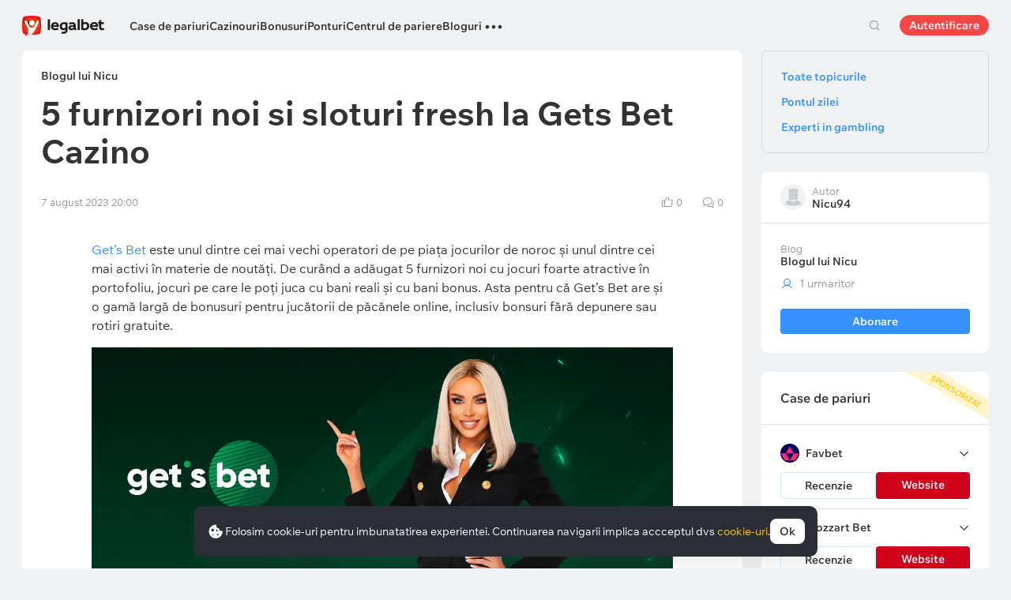

--- FILE ---
content_type: text/html; charset=UTF-8
request_url: https://legalbet.ro/alegerea-editorului/5-furnizori-noi-si-sloturi-fresh-la-gets-bet-cazino/
body_size: 31368
content:

<!DOCTYPE html>
<html lang="ro">
<head>
    <meta charset="UTF-8">
    <meta name="viewport" content="width=device-width, initial-scale=1">
            <link rel="preload" href="/wp/fonts/legalbet-iconfont.ttf?5bfabeef95d825841caa" as="font" type="font/ttf" crossorigin>
<link rel="preload" href="/wp/fonts/WixMadeforText-Regular.woff2?1137aca054842fc7ec8c" as="font" type="font/woff2" crossorigin>
<link rel="preload" href="/wp/fonts/WixMadeforText-Bold.woff2?5e9e5e4bca623d8fbb12" as="font" type="font/woff2" crossorigin>
<link rel="preload" href="/wp/fonts/WixMadeforText-SemiBold.woff2?00865123f3f9809f1318" as="font" type="font/woff2" crossorigin>
<link rel="preload" href="https://cbzxy.com/ay/loader.js?v=1769025660" as="script" crossorigin>
<link rel="preconnect" href="https://mc.yandex.ru">
<link rel="preconnect" href="https://www.google-analytics.com">
<link rel="preconnect" href="https://www.googletagmanager.com">
<link rel="preconnect" href="https://socket.legalcdn.com">
        <link rel="preload" href="/wp/css/site-menu.css?3adb5cc69a6ae43523b8" as="style"><link rel="preload" href="/wp/css/app_css-links-slider.css?fa81aa47e1341fe70870" as="style"><link rel="preload" href="/wp/css/blogs.css?d9cabc4356ea96bf652c" as="style"><link rel="preload" href="/wp/css/81271.css?42de4d071bfa9c523441" as="style"><link rel="preload" href="/wp/css/app_css-blogs.css?cafa888164bcf71f0b2c" as="style"><link rel="preload" href="/wp/css/app_css-_slider-image-popup.css?59e9901e8e7f7d4c290c" as="style"><link rel="preload" href="/wp/css/bonuses-cards.css?aa30200473bc67c17600" as="style"><link rel="preload" href="/wp/css/plus-group.css?b59a34a4f01277b41456" as="style"><link rel="preload" href="/wp/css/app_css-_similar-matches.css?862c6485e11af2e48be7" as="style"><link rel="preload" href="/wp/css/app_css-_round-nav.css?066ff54d0d4c92f68251" as="style"><link rel="preload" href="/wp/css/node_modules-swiper-bundle.min.css?4dc49d4413a17629ac12" as="style"><link rel="preload" href="/wp/css/app_css-_slider-base.css?10233e473636f790c799" as="style"><link rel="stylesheet" href="/wp/css/app_css-_slider-base.css?10233e473636f790c799"><link rel="stylesheet" href="/wp/css/node_modules-swiper-bundle.min.css?4dc49d4413a17629ac12"><link rel="stylesheet" href="/wp/css/app_css-_round-nav.css?066ff54d0d4c92f68251"><link rel="stylesheet" href="/wp/css/app_css-_similar-matches.css?862c6485e11af2e48be7"><link rel="stylesheet" href="/wp/css/plus-group.css?b59a34a4f01277b41456"><link rel="stylesheet" href="/wp/css/bonuses-cards.css?aa30200473bc67c17600"><link rel="stylesheet" href="/wp/css/app_css-_slider-image-popup.css?59e9901e8e7f7d4c290c"><link rel="stylesheet" href="/wp/css/app_css-blogs.css?cafa888164bcf71f0b2c"><link rel="stylesheet" href="/wp/css/81271.css?42de4d071bfa9c523441"><link rel="stylesheet" href="/wp/css/blogs.css?d9cabc4356ea96bf652c"><link rel="stylesheet" href="/wp/css/app_css-links-slider.css?fa81aa47e1341fe70870"><link rel="stylesheet" href="/wp/css/site-menu.css?3adb5cc69a6ae43523b8">

    <style type="text/css">        .c-10001ro,.bar-10001ro:hover,.c-10001-gradientro{background:#6bbff6}.c-10002ro,.bar-10002ro:hover,.c-10002-gradientro{background:#147b45}.c-10003ro,.bar-10003ro:hover,.c-10003-gradientro{background:#0f1c2c}.c-10005ro,.bar-10005ro:hover,.c-10005-gradientro{background:#282828}.c-10006ro,.bar-10006ro:hover,.c-10006-gradientro{background:#fa6200}.c-10007ro,.bar-10007ro:hover,.c-10007-gradientro{background:#ffb90c}.c-10008ro,.bar-10008ro:hover,.c-10008-gradientro{background:#000000}.c-10009ro,.bar-10009ro:hover,.c-10009-gradientro{background:#ec1e27}.c-10010ro,.bar-10010ro:hover,.c-10010-gradientro{background:#e60001}.c-10011ro,.bar-10011ro:hover,.c-10011-gradientro{background:#000000}.c-10016ro,.bar-10016ro:hover,.c-10016-gradientro{background:#e84e0e}.c-10021ro,.bar-10021ro:hover,.c-10021-gradientro{background:#1d1d21}.c-10026ro,.bar-10026ro:hover,.c-10026-gradientro{background:#ee3224}.c-10031ro,.bar-10031ro:hover,.c-10031-gradientro{background:#e42313}.c-10041ro,.bar-10041ro:hover,.c-10041-gradientro{background:#181f29}.c-10046ro,.bar-10046ro:hover,.c-10046-gradientro{background:#002454}.c-10051ro,.bar-10051ro:hover,.c-10051-gradientro{background:#000000}.c-10056ro,.bar-10056ro:hover,.c-10056-gradientro{background:#171717}.c-10061ro,.bar-10061ro:hover,.c-10061-gradientro{background:#ffab2e}.c-10066ro,.bar-10066ro:hover,.c-10066-gradientro{background:#096303}.c-10071ro,.bar-10071ro:hover,.c-10071-gradientro{background:#0f2e5d}.c-10076ro,.bar-10076ro:hover,.c-10076-gradientro{background:#000000}.c-10081ro,.bar-10081ro:hover,.c-10081-gradientro{background:#df0000}.c-10087ro,.bar-10087ro:hover,.c-10087-gradientro{background:#000000}.c-10107ro,.bar-10107ro:hover,.c-10107-gradientro{background:#004d98}.c-999881ro,.bar-999881ro:hover,.c-999881-gradientro{background:#000112}.c-999901ro,.bar-999901ro:hover,.c-999901-gradientro{background:#151719}.c-999921ro,.bar-999921ro:hover,.c-999921-gradientro{background:#000000}.c-1005161ro,.bar-1005161ro:hover,.c-1005161-gradientro{background:#333333}.c-1005461ro,.bar-1005461ro:hover,.c-1005461-gradientro{background:#dd001a}.c-1005501ro,.bar-1005501ro:hover,.c-1005501-gradientro{background:#fd002d}.c-1005521ro,.bar-1005521ro:hover,.c-1005521-gradientro{background:#541e7b}.c-1005561ro,.bar-1005561ro:hover,.c-1005561-gradientro{background:#1e2430}.c-1005581ro,.bar-1005581ro:hover,.c-1005581-gradientro{background:#172b43}.c-1006401ro,.bar-1006401ro:hover,.c-1006401-gradientro{background:#24033f}.c-1006661ro,.bar-1006661ro:hover,.c-1006661-gradientro{background:#000000}.c-1006701ro,.bar-1006701ro:hover,.c-1006701-gradientro{background:#032379}.c-1008601ro,.bar-1008601ro:hover,.c-1008601-gradientro{background:#0f100f}.c-1008604ro,.bar-1008604ro:hover,.c-1008604-gradientro{background:#2a2a2d}.c-1008610ro,.bar-1008610ro:hover,.c-1008610-gradientro{background:#df4d1f}.c-1008611ro,.bar-1008611ro:hover,.c-1008611-gradientro{background:#000000}.c-1008613ro,.bar-1008613ro:hover,.c-1008613-gradientro{background:#161e2d}.c-1008614ro,.bar-1008614ro:hover,.c-1008614-gradientro{background:#000000}.c-1008623ro,.bar-1008623ro:hover,.c-1008623-gradientro{background:#131f2d}.c-1008635ro,.bar-1008635ro:hover,.c-1008635-gradientro{background:#242424}.c-1008636ro,.bar-1008636ro:hover,.c-1008636-gradientro{background:#c12026}.c-1008639ro,.bar-1008639ro:hover,.c-1008639-gradientro{background:#000000}.c-1008640ro,.bar-1008640ro:hover,.c-1008640-gradientro{background:#003166}.c-1008642ro,.bar-1008642ro:hover,.c-1008642-gradientro{background:#000000}.c-1008645ro,.bar-1008645ro:hover,.c-1008645-gradientro{background:#0d0c0c}.c-1008658ro,.bar-1008658ro:hover,.c-1008658-gradientro{background:#0d0d0d}.c-1008659ro,.bar-1008659ro:hover,.c-1008659-gradientro{background:#000000}.c-1008679ro,.bar-1008679ro:hover,.c-1008679-gradientro{background:#1f1a0f}.c-1008680ro,.bar-1008680ro:hover,.c-1008680-gradientro{background:#011443}.c-1008692ro,.bar-1008692ro:hover,.c-1008692-gradientro{background:#d80d83}.c-1008693ro,.bar-1008693ro:hover,.c-1008693-gradientro{background:#0d0d0d}.c-1008694ro,.bar-1008694ro:hover,.c-1008694-gradientro{background:#7ece40}.c-1008730ro,.bar-1008730ro:hover,.c-1008730-gradientro{background:#ff2d48}.c-1008748ro,.bar-1008748ro:hover,.c-1008748-gradientro{background:#0b2a46}.c-1008750ro,.bar-1008750ro:hover,.c-1008750-gradientro{background:#1f113a}.c-1008788ro,.bar-1008788ro:hover,.c-1008788-gradientro{background:#172a32}.c-1008802ro,.bar-1008802ro:hover,.c-1008802-gradientro{background:#000001}.c-1008805ro,.bar-1008805ro:hover,.c-1008805-gradientro{background:#0e1023}.c-1008809ro,.bar-1008809ro:hover,.c-1008809-gradientro{background:#090909}.c-1008811ro,.bar-1008811ro:hover,.c-1008811-gradientro{background:#b22426}.c-1008816ro,.bar-1008816ro:hover,.c-1008816-gradientro{background:#101c2e}.c-1008817ro,.bar-1008817ro:hover,.c-1008817-gradientro{background:#283747}
	</style>
        
         
    <meta http-equiv="X-UA-Compatible" content="IE=edge">
            <title>Jocuri noi la Get’s Bet!</title>
                                    <meta name="description" content="Get’s Bet, unul dintre cei mai vechi operatori  a adăugat 5 furnizori noi cu jocuri foarte atractive."/>
                
    
                        <link rel="shortcut icon" href="https://web.legalcdn.org/img/favicons4/favicon-48x48.ico" >
<link rel="shortcut icon" type="image/png" href="https://web.legalcdn.org/img/favicons4/favicon-48x48.png" >
<link rel="apple-touch-icon" href="https://web.legalcdn.org/wp/images/a2hs-daily/192x192.442db58ae7dac32d1cd3.png">
<link rel="mask-icon" href="https://web.legalcdn.org/img/favicons4/safari-pinned-tab.svg" color="#d0021b">
<meta name="theme-color" content="#ffffff">
            <link rel="manifest" href="/android/webmanifest.json" crossorigin="use-credentials">
        <meta name="msapplication-config" content="browserconfig.xml">
    <meta property="og:locale" content="ro_RO"/>
    <meta property="og:type" content="article"/>
    <meta property="og:site_name" content="legalbet.ro"/>
    <meta property="og:title" content="Jocuri noi la Get’s Bet!"/>
    <meta property="og:description" content="Get’s Bet, unul dintre cei mai vechi operatori  a adăugat 5 furnizori noi cu jocuri foarte atractive."/>
    <meta property="og:url" content="https://legalbet.ro/alegerea-editorului/5-furnizori-noi-si-sloturi-fresh-la-gets-bet-cazino/"/>
    <meta name="twitter:url" content="https://legalbet.ro/alegerea-editorului/5-furnizori-noi-si-sloturi-fresh-la-gets-bet-cazino/"/>
    <meta name="twitter:title" content="Jocuri noi la Get’s Bet!"/>
    <meta name="twitter:description" content="Get’s Bet, unul dintre cei mai vechi operatori  a adăugat 5 furnizori noi cu jocuri foarte atractive."/>
                                <meta name="yandex-verification" content="ecb28f890903e5e2" />
            <link rel="alternate" href="https://legalbet.ro/alegerea-editorului/5-furnizori-noi-si-sloturi-fresh-la-gets-bet-cazino/" hreflang="ro-ro" /> 
    	<meta property="og:image"  content="https://static.legalcdn.org/52/74/64d1227c9cd09_1691427452-1200x900.jpeg" />
	<meta name="twitter:card" content="summary_large_image" />
	<meta name="twitter:image" content="https://static.legalcdn.org/52/74/64d1227c9cd09_1691427452-1200x900.jpeg">
	<meta property="article:published_time" content="2023-08-07T20:00:53+03:00" />
	<meta property="article:modified_time" content="2023-08-08T09:44:38+03:00" />






                <link rel="canonical" href="https://legalbet.ro/alegerea-editorului/5-furnizori-noi-si-sloturi-fresh-la-gets-bet-cazino/"/>
            
    
</head>

<body data-auth="0" class="is-legalbet is-not-mobile  light-theme-menu-flag" data-locale="ro">

<!--site header begin-->



<!--site header end-->

<div class="site-layout ">
    <main class="site-content ">
		                                                        
		        <header class="header site-header compact site-header_sticky     ">
            <div class="site-heaer__inner  ">
                <div class="container site-menu-container-js ">
					                    

<div class="site-header-new-menu-container">
	<div class="new-site-menu-vue ssr-vue-app"
		 data-data="{&quot;menu_items&quot;:[{&quot;id&quot;:&quot;89761de0-b6c7-439b-9229-7343c8e22fa8&quot;,&quot;url&quot;:&quot;&quot;,&quot;icon&quot;:&quot;&quot;,&quot;type&quot;:&quot;section&quot;,&quot;level&quot;:1,&quot;title&quot;:&quot;&quot;,&quot;status&quot;:&quot;&quot;,&quot;children&quot;:[{&quot;id&quot;:&quot;9db4b70d-9cb0-4c29-a582-67755cb341df&quot;,&quot;url&quot;:&quot;\/case-de-pariuri-licentiate\/&quot;,&quot;icon&quot;:&quot;rating&quot;,&quot;type&quot;:&quot;menu&quot;,&quot;level&quot;:1,&quot;title&quot;:&quot;Case de pariuri&quot;,&quot;status&quot;:&quot;&quot;,&quot;children&quot;:[{&quot;id&quot;:&quot;5aba3f33-f84c-4d05-b7d1-b801e8424bb4&quot;,&quot;url&quot;:&quot;&quot;,&quot;icon&quot;:&quot;&quot;,&quot;type&quot;:&quot;section&quot;,&quot;level&quot;:2,&quot;title&quot;:&quot;&quot;,&quot;status&quot;:&quot;&quot;,&quot;children&quot;:[{&quot;id&quot;:&quot;2bf15bbd-c2e1-42ab-b5d0-36e54b8dcd44&quot;,&quot;url&quot;:&quot;\/case-de-pariuri-licentiate\/&quot;,&quot;icon&quot;:&quot;&quot;,&quot;type&quot;:&quot;menu&quot;,&quot;level&quot;:2,&quot;title&quot;:&quot;Toate casele de pariuri&quot;,&quot;status&quot;:&quot;&quot;,&quot;children&quot;:[],&quot;iconPool&quot;:&quot;generalIconPool&quot;,&quot;isHidden&quot;:false,&quot;menuType&quot;:&quot;default&quot;,&quot;slimColumn&quot;:false,&quot;isDefaultShow&quot;:false,&quot;isHiddenDesktop&quot;:true,&quot;geoAllowedLocales&quot;:[]},{&quot;id&quot;:&quot;1c91a7fe-cd50-41b1-af92-a99277f9fc01&quot;,&quot;url&quot;:&quot;&quot;,&quot;icon&quot;:&quot;forecasts-2&quot;,&quot;type&quot;:&quot;menu&quot;,&quot;level&quot;:2,&quot;title&quot;:&quot;Rating casa de pariuri&quot;,&quot;status&quot;:&quot;&quot;,&quot;children&quot;:[{&quot;id&quot;:&quot;253e2a7b-6a84-4446-8f41-bb44b7db2147&quot;,&quot;url&quot;:&quot;&quot;,&quot;icon&quot;:&quot;&quot;,&quot;type&quot;:&quot;section&quot;,&quot;level&quot;:3,&quot;title&quot;:&quot;&quot;,&quot;status&quot;:&quot;&quot;,&quot;children&quot;:[{&quot;id&quot;:&quot;5ee4986f-f2e5-4ba4-928c-dbca242b4001&quot;,&quot;url&quot;:&quot;\/rating-bonus\/&quot;,&quot;icon&quot;:&quot;bonus-raiting&quot;,&quot;type&quot;:&quot;menu&quot;,&quot;level&quot;:3,&quot;title&quot;:&quot;Bonusuri favorabile&quot;,&quot;status&quot;:&quot;&quot;,&quot;children&quot;:[],&quot;iconPool&quot;:&quot;generalIconPool&quot;,&quot;isHidden&quot;:false,&quot;menuType&quot;:&quot;default&quot;,&quot;slimColumn&quot;:false,&quot;isDefaultShow&quot;:false,&quot;isHiddenDesktop&quot;:false,&quot;geoAllowedLocales&quot;:[]},{&quot;id&quot;:&quot;ecfaaaba-4018-4199-9817-c5d6b4548d6b&quot;,&quot;url&quot;:&quot;\/rating-oferta\/&quot;,&quot;icon&quot;:&quot;upright&quot;,&quot;type&quot;:&quot;menu&quot;,&quot;level&quot;:3,&quot;title&quot;:&quot;Cea mai bun\u0103 cot\u0103&quot;,&quot;status&quot;:&quot;&quot;,&quot;children&quot;:[],&quot;iconPool&quot;:&quot;generalIconPool&quot;,&quot;isHidden&quot;:false,&quot;menuType&quot;:&quot;default&quot;,&quot;slimColumn&quot;:false,&quot;isDefaultShow&quot;:false,&quot;isHiddenDesktop&quot;:false,&quot;geoAllowedLocales&quot;:[]},{&quot;id&quot;:&quot;4c828ca2-f6c2-4ae2-a029-5922b76c102f&quot;,&quot;url&quot;:&quot;\/rating-utilizator\/&quot;,&quot;icon&quot;:&quot;like&quot;,&quot;type&quot;:&quot;menu&quot;,&quot;level&quot;:3,&quot;title&quot;:&quot;Selec\u021bia utilizatorilor&quot;,&quot;status&quot;:&quot;&quot;,&quot;children&quot;:[],&quot;iconPool&quot;:&quot;generalIconPool&quot;,&quot;isHidden&quot;:false,&quot;menuType&quot;:&quot;default&quot;,&quot;slimColumn&quot;:false,&quot;isDefaultShow&quot;:false,&quot;isHiddenDesktop&quot;:false,&quot;geoAllowedLocales&quot;:[]},{&quot;id&quot;:&quot;64b7eafd-f4fa-4a78-b072-3786e9824395&quot;,&quot;url&quot;:&quot;\/rating-cote\/&quot;,&quot;icon&quot;:&quot;percent&quot;,&quot;type&quot;:&quot;menu&quot;,&quot;level&quot;:3,&quot;title&quot;:&quot;Cote&quot;,&quot;status&quot;:&quot;&quot;,&quot;children&quot;:[],&quot;iconPool&quot;:&quot;generalIconPool&quot;,&quot;isHidden&quot;:false,&quot;menuType&quot;:&quot;default&quot;,&quot;slimColumn&quot;:false,&quot;isDefaultShow&quot;:false,&quot;isHiddenDesktop&quot;:false,&quot;geoAllowedLocales&quot;:[]},{&quot;id&quot;:&quot;6b04dcb7-ef25-4fc7-a3f9-6d932fc3465c&quot;,&quot;url&quot;:&quot;\/case-de-pariuri\/sets\/internationale\/&quot;,&quot;icon&quot;:&quot;globe&quot;,&quot;type&quot;:&quot;menu&quot;,&quot;level&quot;:3,&quot;title&quot;:&quot;Case de pariuri interna\u021bionale&quot;,&quot;status&quot;:&quot;&quot;,&quot;children&quot;:[],&quot;iconPool&quot;:&quot;generalIconPool&quot;,&quot;isHidden&quot;:false,&quot;menuType&quot;:&quot;default&quot;,&quot;slimColumn&quot;:false,&quot;isDefaultShow&quot;:false,&quot;isHiddenDesktop&quot;:false,&quot;geoAllowedLocales&quot;:[]},{&quot;id&quot;:&quot;2ef644d3-653c-45c9-8de9-222c90c9e195&quot;,&quot;url&quot;:&quot;\/rating-live\/&quot;,&quot;icon&quot;:&quot;live&quot;,&quot;type&quot;:&quot;menu&quot;,&quot;level&quot;:3,&quot;title&quot;:&quot;Pariuri Live&quot;,&quot;status&quot;:&quot;&quot;,&quot;children&quot;:[],&quot;iconPool&quot;:&quot;generalIconPool&quot;,&quot;isHidden&quot;:false,&quot;menuType&quot;:&quot;default&quot;,&quot;slimColumn&quot;:false,&quot;isDefaultShow&quot;:false,&quot;isHiddenDesktop&quot;:false,&quot;geoAllowedLocales&quot;:[]},{&quot;id&quot;:&quot;1c20f46b-b494-440a-a0e9-4ad327fba297&quot;,&quot;url&quot;:&quot;\/rating-cybersport\/&quot;,&quot;icon&quot;:&quot;cybersport&quot;,&quot;type&quot;:&quot;menu&quot;,&quot;level&quot;:3,&quot;title&quot;:&quot;Pariuri pe E-sports&quot;,&quot;status&quot;:&quot;&quot;,&quot;children&quot;:[],&quot;iconPool&quot;:&quot;generalIconPool&quot;,&quot;isHidden&quot;:false,&quot;menuType&quot;:&quot;default&quot;,&quot;slimColumn&quot;:false,&quot;isDefaultShow&quot;:false,&quot;isHiddenDesktop&quot;:false,&quot;geoAllowedLocales&quot;:[]}],&quot;iconPool&quot;:&quot;generalIconPool&quot;,&quot;isHidden&quot;:false,&quot;menuType&quot;:&quot;default&quot;,&quot;slimColumn&quot;:false,&quot;isDefaultShow&quot;:false,&quot;isHiddenDesktop&quot;:false,&quot;geoAllowedLocales&quot;:[]}],&quot;iconPool&quot;:&quot;generalIconPool&quot;,&quot;isHidden&quot;:false,&quot;menuType&quot;:&quot;default&quot;,&quot;slimColumn&quot;:false,&quot;isDefaultShow&quot;:true,&quot;isHiddenDesktop&quot;:false,&quot;geoAllowedLocales&quot;:[]},{&quot;id&quot;:&quot;c7fa761b-7357-4aab-b352-09b5991c1008&quot;,&quot;url&quot;:&quot;\/aplicatii-pariuri-sportive\/&quot;,&quot;icon&quot;:&quot;mobile&quot;,&quot;type&quot;:&quot;menu&quot;,&quot;level&quot;:2,&quot;title&quot;:&quot;Versiune mobil\u0103&quot;,&quot;status&quot;:&quot;&quot;,&quot;children&quot;:[],&quot;iconPool&quot;:&quot;generalIconPool&quot;,&quot;isHidden&quot;:false,&quot;menuType&quot;:&quot;default&quot;,&quot;slimColumn&quot;:false,&quot;isDefaultShow&quot;:false,&quot;isHiddenDesktop&quot;:false,&quot;geoAllowedLocales&quot;:[]},{&quot;id&quot;:&quot;41b99a4d-8af5-4925-9c08-74a368c2fc6e&quot;,&quot;url&quot;:&quot;&quot;,&quot;icon&quot;:&quot;handball&quot;,&quot;type&quot;:&quot;menu&quot;,&quot;level&quot;:2,&quot;title&quot;:&quot;De sport&quot;,&quot;status&quot;:&quot;&quot;,&quot;children&quot;:[{&quot;id&quot;:&quot;359cc046-68f7-4a65-931d-4671597f590e&quot;,&quot;url&quot;:&quot;&quot;,&quot;icon&quot;:&quot;&quot;,&quot;type&quot;:&quot;section&quot;,&quot;level&quot;:3,&quot;title&quot;:&quot;&quot;,&quot;status&quot;:&quot;&quot;,&quot;children&quot;:[{&quot;id&quot;:&quot;054a8433-d103-4c16-b555-f149c7f16dad&quot;,&quot;url&quot;:&quot;\/case-de-pariuri\/sets\/tenis\/&quot;,&quot;icon&quot;:&quot;tennis&quot;,&quot;type&quot;:&quot;menu&quot;,&quot;level&quot;:3,&quot;title&quot;:&quot;Tenis&quot;,&quot;status&quot;:&quot;&quot;,&quot;children&quot;:[],&quot;iconPool&quot;:&quot;generalIconPool&quot;,&quot;isHidden&quot;:false,&quot;menuType&quot;:&quot;default&quot;,&quot;slimColumn&quot;:false,&quot;isDefaultShow&quot;:false,&quot;isHiddenDesktop&quot;:false,&quot;geoAllowedLocales&quot;:[]},{&quot;id&quot;:&quot;4b75669e-dc39-46c2-a5cd-12fd64e8d01e&quot;,&quot;url&quot;:&quot;\/case-de-pariuri\/sets\/baschet\/&quot;,&quot;icon&quot;:&quot;basketball&quot;,&quot;type&quot;:&quot;menu&quot;,&quot;level&quot;:3,&quot;title&quot;:&quot;Baschet&quot;,&quot;status&quot;:&quot;&quot;,&quot;children&quot;:[],&quot;iconPool&quot;:&quot;generalIconPool&quot;,&quot;isHidden&quot;:false,&quot;menuType&quot;:&quot;default&quot;,&quot;slimColumn&quot;:false,&quot;isDefaultShow&quot;:false,&quot;isHiddenDesktop&quot;:false,&quot;geoAllowedLocales&quot;:[]},{&quot;id&quot;:&quot;447f8e42-3366-4d9a-a6b9-44ebfe193235&quot;,&quot;url&quot;:&quot;\/case-de-pariuri\/sets\/box\/&quot;,&quot;icon&quot;:&quot;boxing&quot;,&quot;type&quot;:&quot;menu&quot;,&quot;level&quot;:3,&quot;title&quot;:&quot;Box&quot;,&quot;status&quot;:&quot;&quot;,&quot;children&quot;:[],&quot;iconPool&quot;:&quot;generalIconPool&quot;,&quot;isHidden&quot;:false,&quot;menuType&quot;:&quot;default&quot;,&quot;slimColumn&quot;:false,&quot;isDefaultShow&quot;:false,&quot;isHiddenDesktop&quot;:false,&quot;geoAllowedLocales&quot;:[]},{&quot;id&quot;:&quot;7bf232f1-9b55-4a4f-b1cb-3df9aa88ad66&quot;,&quot;url&quot;:&quot;\/case-de-pariuri\/sets\/formula-1\/&quot;,&quot;icon&quot;:&quot;f1&quot;,&quot;type&quot;:&quot;menu&quot;,&quot;level&quot;:3,&quot;title&quot;:&quot;Formula 1&quot;,&quot;status&quot;:&quot;&quot;,&quot;children&quot;:[],&quot;iconPool&quot;:&quot;generalIconPool&quot;,&quot;isHidden&quot;:false,&quot;menuType&quot;:&quot;default&quot;,&quot;slimColumn&quot;:false,&quot;isDefaultShow&quot;:false,&quot;isHiddenDesktop&quot;:false,&quot;geoAllowedLocales&quot;:[]},{&quot;id&quot;:&quot;5f3bf7e4-c1e0-4b99-88d5-dd1be50afcbd&quot;,&quot;url&quot;:&quot;\/case-de-pariuri\/sets\/fotbal\/&quot;,&quot;icon&quot;:&quot;football-total&quot;,&quot;type&quot;:&quot;menu&quot;,&quot;level&quot;:3,&quot;title&quot;:&quot;Fotbal&quot;,&quot;status&quot;:&quot;&quot;,&quot;children&quot;:[],&quot;iconPool&quot;:&quot;generalIconPool&quot;,&quot;isHidden&quot;:false,&quot;menuType&quot;:&quot;default&quot;,&quot;slimColumn&quot;:false,&quot;isDefaultShow&quot;:false,&quot;isHiddenDesktop&quot;:false,&quot;geoAllowedLocales&quot;:[]},{&quot;id&quot;:&quot;72f6527c-cc56-447f-a90d-c9862c2c76ed&quot;,&quot;url&quot;:&quot;\/case-de-pariuri\/sets\/volei\/&quot;,&quot;icon&quot;:&quot;volleyball&quot;,&quot;type&quot;:&quot;menu&quot;,&quot;level&quot;:3,&quot;title&quot;:&quot;Volei&quot;,&quot;status&quot;:&quot;&quot;,&quot;children&quot;:[],&quot;iconPool&quot;:&quot;generalIconPool&quot;,&quot;isHidden&quot;:false,&quot;menuType&quot;:&quot;default&quot;,&quot;slimColumn&quot;:false,&quot;isDefaultShow&quot;:false,&quot;isHiddenDesktop&quot;:false,&quot;geoAllowedLocales&quot;:[]},{&quot;id&quot;:&quot;bd520738-56de-43b6-bf4e-93ac03c97470&quot;,&quot;url&quot;:&quot;\/case-de-pariuri\/sets\/nba\/&quot;,&quot;icon&quot;:&quot;basketball&quot;,&quot;type&quot;:&quot;menu&quot;,&quot;level&quot;:3,&quot;title&quot;:&quot;NBA&quot;,&quot;status&quot;:&quot;&quot;,&quot;children&quot;:[],&quot;iconPool&quot;:&quot;generalIconPool&quot;,&quot;isHidden&quot;:false,&quot;menuType&quot;:&quot;default&quot;,&quot;slimColumn&quot;:false,&quot;isDefaultShow&quot;:false,&quot;isHiddenDesktop&quot;:false,&quot;geoAllowedLocales&quot;:[]},{&quot;id&quot;:&quot;3623b895-a1eb-45ec-aacc-88abc5852c6c&quot;,&quot;url&quot;:&quot;\/case-de-pariuri\/sets\/ufc\/&quot;,&quot;icon&quot;:&quot;mma&quot;,&quot;type&quot;:&quot;menu&quot;,&quot;level&quot;:3,&quot;title&quot;:&quot;UFC&quot;,&quot;status&quot;:&quot;&quot;,&quot;children&quot;:[],&quot;iconPool&quot;:&quot;generalIconPool&quot;,&quot;isHidden&quot;:false,&quot;menuType&quot;:&quot;default&quot;,&quot;slimColumn&quot;:false,&quot;isDefaultShow&quot;:false,&quot;isHiddenDesktop&quot;:false,&quot;geoAllowedLocales&quot;:[]}],&quot;iconPool&quot;:&quot;generalIconPool&quot;,&quot;isHidden&quot;:false,&quot;menuType&quot;:&quot;default&quot;,&quot;slimColumn&quot;:false,&quot;isDefaultShow&quot;:false,&quot;isHiddenDesktop&quot;:false,&quot;geoAllowedLocales&quot;:[]}],&quot;iconPool&quot;:&quot;generalIconPool&quot;,&quot;isHidden&quot;:false,&quot;menuType&quot;:&quot;default&quot;,&quot;slimColumn&quot;:false,&quot;isDefaultShow&quot;:false,&quot;isHiddenDesktop&quot;:false,&quot;geoAllowedLocales&quot;:[]}],&quot;iconPool&quot;:&quot;generalIconPool&quot;,&quot;isHidden&quot;:false,&quot;isDefaultShow&quot;:false,&quot;geoAllowedLocales&quot;:[]}],&quot;iconPool&quot;:&quot;generalIconPool&quot;,&quot;isHidden&quot;:false,&quot;isDefaultShow&quot;:false,&quot;geoAllowedLocales&quot;:[]},{&quot;id&quot;:&quot;26217c6b-9fb8-4a62-8835-97c2196e85ba&quot;,&quot;url&quot;:&quot;\/cazinouri\/&quot;,&quot;icon&quot;:&quot;casino&quot;,&quot;type&quot;:&quot;menu&quot;,&quot;level&quot;:1,&quot;title&quot;:&quot;Cazinouri&quot;,&quot;status&quot;:&quot;&quot;,&quot;children&quot;:[{&quot;id&quot;:&quot;bc3eaf4f-80f8-4f79-984c-d34bc768f49b&quot;,&quot;url&quot;:&quot;&quot;,&quot;icon&quot;:&quot;&quot;,&quot;type&quot;:&quot;section&quot;,&quot;level&quot;:2,&quot;title&quot;:&quot;&quot;,&quot;status&quot;:&quot;&quot;,&quot;children&quot;:[{&quot;id&quot;:&quot;61b662c8-89ee-4a38-aa95-c822eb7e841e&quot;,&quot;url&quot;:&quot;\/cazinouri\/&quot;,&quot;icon&quot;:&quot;casino&quot;,&quot;type&quot;:&quot;menu&quot;,&quot;level&quot;:2,&quot;title&quot;:&quot;Toate cazinourile online&quot;,&quot;status&quot;:&quot;&quot;,&quot;children&quot;:[],&quot;iconPool&quot;:&quot;generalIconPool&quot;,&quot;isHidden&quot;:false,&quot;isDefaultShow&quot;:false,&quot;isHiddenDesktop&quot;:true,&quot;geoAllowedLocales&quot;:[]},{&quot;id&quot;:&quot;ce4fa0b4-1936-40ed-9451-ebb49795daca&quot;,&quot;url&quot;:&quot;&quot;,&quot;icon&quot;:&quot;roulette&quot;,&quot;type&quot;:&quot;menu&quot;,&quot;level&quot;:2,&quot;title&quot;:&quot;Tipuri de cazinouri&quot;,&quot;status&quot;:&quot;&quot;,&quot;children&quot;:[{&quot;id&quot;:&quot;86d11439-b534-4395-b71d-7e64345e39dc&quot;,&quot;url&quot;:&quot;&quot;,&quot;icon&quot;:&quot;&quot;,&quot;type&quot;:&quot;section&quot;,&quot;level&quot;:3,&quot;title&quot;:&quot;&quot;,&quot;status&quot;:&quot;&quot;,&quot;children&quot;:[{&quot;id&quot;:&quot;1c565d74-41ff-4f5c-8a7f-f0a8bf4b9c40&quot;,&quot;url&quot;:&quot;\/cazinouri\/sets\/depunere-minima\/&quot;,&quot;icon&quot;:&quot;&quot;,&quot;type&quot;:&quot;menu&quot;,&quot;level&quot;:3,&quot;title&quot;:&quot;Cazinouri Cu Depunere Minim\u0103&quot;,&quot;status&quot;:&quot;&quot;,&quot;children&quot;:[],&quot;iconPool&quot;:&quot;generalIconPool&quot;,&quot;isHidden&quot;:false,&quot;menuType&quot;:&quot;default&quot;,&quot;slimColumn&quot;:false,&quot;isDefaultShow&quot;:false,&quot;isHiddenDesktop&quot;:false,&quot;geoAllowedLocales&quot;:[]},{&quot;id&quot;:&quot;42b1a46f-ef4c-4af5-ba82-0101568f4759&quot;,&quot;url&quot;:&quot;\/cazinouri\/sets\/depunere-minima-10-lei\/&quot;,&quot;icon&quot;:&quot;&quot;,&quot;type&quot;:&quot;menu&quot;,&quot;level&quot;:3,&quot;title&quot;:&quot;Cazinouri Depunere Minim\u0103 10 Lei&quot;,&quot;status&quot;:&quot;&quot;,&quot;children&quot;:[],&quot;iconPool&quot;:&quot;generalIconPool&quot;,&quot;isHidden&quot;:false,&quot;menuType&quot;:&quot;default&quot;,&quot;slimColumn&quot;:false,&quot;isDefaultShow&quot;:false,&quot;isHiddenDesktop&quot;:false,&quot;geoAllowedLocales&quot;:[]},{&quot;id&quot;:&quot;0b8f63f6-22f4-4ec3-a2aa-b4d831788838&quot;,&quot;url&quot;:&quot;\/cazinouri\/sets\/bani-reali\/&quot;,&quot;icon&quot;:&quot;&quot;,&quot;type&quot;:&quot;menu&quot;,&quot;level&quot;:3,&quot;title&quot;:&quot;Cazinouri Pe Bani Reali&quot;,&quot;status&quot;:&quot;&quot;,&quot;children&quot;:[],&quot;iconPool&quot;:&quot;generalIconPool&quot;,&quot;isHidden&quot;:false,&quot;menuType&quot;:&quot;default&quot;,&quot;slimColumn&quot;:false,&quot;isDefaultShow&quot;:false,&quot;isHiddenDesktop&quot;:false,&quot;geoAllowedLocales&quot;:[]},{&quot;id&quot;:&quot;e9f6d801-757b-4977-91f6-a16fa65dd2c4&quot;,&quot;url&quot;:&quot;\/cazinouri\/sets\/cazinouri-mobile\/&quot;,&quot;icon&quot;:&quot;&quot;,&quot;type&quot;:&quot;menu&quot;,&quot;level&quot;:3,&quot;title&quot;:&quot;Cazinouri Pe Mobil&quot;,&quot;status&quot;:&quot;&quot;,&quot;children&quot;:[],&quot;iconPool&quot;:&quot;generalIconPool&quot;,&quot;isHidden&quot;:false,&quot;menuType&quot;:&quot;default&quot;,&quot;slimColumn&quot;:false,&quot;isDefaultShow&quot;:false,&quot;isHiddenDesktop&quot;:false,&quot;geoAllowedLocales&quot;:[]},{&quot;id&quot;:&quot;9f655b45-514e-4fd5-a31e-0552ce0c2324&quot;,&quot;url&quot;:&quot;\/cazinouri\/sets\/straine\/&quot;,&quot;icon&quot;:&quot;&quot;,&quot;type&quot;:&quot;menu&quot;,&quot;level&quot;:3,&quot;title&quot;:&quot;Cazinouri str\u0103ine &quot;,&quot;status&quot;:&quot;&quot;,&quot;children&quot;:[],&quot;iconPool&quot;:&quot;generalIconPool&quot;,&quot;isHidden&quot;:false,&quot;menuType&quot;:&quot;default&quot;,&quot;slimColumn&quot;:false,&quot;isDefaultShow&quot;:false,&quot;isHiddenDesktop&quot;:false,&quot;geoAllowedLocales&quot;:[]},{&quot;id&quot;:&quot;ea4d7b61-cf2e-48f9-b937-e1dfb2199433&quot;,&quot;url&quot;:&quot;\/cazinouri\/sets\/care-platesc\/&quot;,&quot;icon&quot;:&quot;&quot;,&quot;type&quot;:&quot;menu&quot;,&quot;level&quot;:3,&quot;title&quot;:&quot;Cazinouri Care Pl\u0103tesc&quot;,&quot;status&quot;:&quot;&quot;,&quot;children&quot;:[],&quot;iconPool&quot;:&quot;generalIconPool&quot;,&quot;isHidden&quot;:false,&quot;menuType&quot;:&quot;default&quot;,&quot;slimColumn&quot;:false,&quot;isDefaultShow&quot;:false,&quot;isHiddenDesktop&quot;:false,&quot;geoAllowedLocales&quot;:[]},{&quot;id&quot;:&quot;2010e0ae-c70d-498c-960d-52bfc241f38a&quot;,&quot;url&quot;:&quot;\/cazinouri\/live\/&quot;,&quot;icon&quot;:&quot;&quot;,&quot;type&quot;:&quot;menu&quot;,&quot;level&quot;:3,&quot;title&quot;:&quot;Live casino&quot;,&quot;status&quot;:&quot;&quot;,&quot;children&quot;:[],&quot;iconPool&quot;:&quot;generalIconPool&quot;,&quot;isHidden&quot;:false,&quot;menuType&quot;:&quot;default&quot;,&quot;slimColumn&quot;:false,&quot;isDefaultShow&quot;:false,&quot;isHiddenDesktop&quot;:false,&quot;geoAllowedLocales&quot;:[]}],&quot;iconPool&quot;:&quot;generalIconPool&quot;,&quot;isHidden&quot;:false,&quot;menuType&quot;:&quot;default&quot;,&quot;slimColumn&quot;:false,&quot;isDefaultShow&quot;:false,&quot;isHiddenDesktop&quot;:false,&quot;geoAllowedLocales&quot;:[]}],&quot;iconPool&quot;:&quot;generalIconPool&quot;,&quot;isHidden&quot;:false,&quot;menuType&quot;:&quot;default&quot;,&quot;slimColumn&quot;:false,&quot;isDefaultShow&quot;:false,&quot;isHiddenDesktop&quot;:false,&quot;geoAllowedLocales&quot;:[]},{&quot;id&quot;:&quot;6340b86d-f2d7-4c26-9ea5-9eb083d2ad9c&quot;,&quot;url&quot;:&quot;&quot;,&quot;icon&quot;:&quot;bonus-fill&quot;,&quot;type&quot;:&quot;menu&quot;,&quot;level&quot;:2,&quot;title&quot;:&quot;Bonusuri de cazino&quot;,&quot;status&quot;:&quot;&quot;,&quot;children&quot;:[{&quot;id&quot;:&quot;57f3eb86-81a9-4bf4-8b31-782ec420f371&quot;,&quot;url&quot;:&quot;&quot;,&quot;icon&quot;:&quot;&quot;,&quot;type&quot;:&quot;section&quot;,&quot;level&quot;:3,&quot;title&quot;:&quot;&quot;,&quot;status&quot;:&quot;&quot;,&quot;children&quot;:[{&quot;id&quot;:&quot;ba1d1fc3-13c0-4a2b-93c5-8c611d9218f4&quot;,&quot;url&quot;:&quot;\/cazinouri\/bonusuri\/&quot;,&quot;icon&quot;:&quot;&quot;,&quot;type&quot;:&quot;menu&quot;,&quot;level&quot;:3,&quot;title&quot;:&quot;Cazinouri cu bonusuri&quot;,&quot;status&quot;:&quot;&quot;,&quot;children&quot;:[],&quot;iconPool&quot;:&quot;generalIconPool&quot;,&quot;isHidden&quot;:false,&quot;menuType&quot;:&quot;default&quot;,&quot;slimColumn&quot;:false,&quot;isDefaultShow&quot;:false,&quot;isHiddenDesktop&quot;:false,&quot;geoAllowedLocales&quot;:[]},{&quot;id&quot;:&quot;8ba63cc4-0cbc-4c35-87cc-9277c575c403&quot;,&quot;url&quot;:&quot;\/cazinouri\/bonusuri\/bonusuri-la-inregistrare\/&quot;,&quot;icon&quot;:&quot;&quot;,&quot;type&quot;:&quot;menu&quot;,&quot;level&quot;:3,&quot;title&quot;:&quot;Bonus de Bun Venit&quot;,&quot;status&quot;:&quot;&quot;,&quot;children&quot;:[],&quot;iconPool&quot;:&quot;generalIconPool&quot;,&quot;isHidden&quot;:false,&quot;menuType&quot;:&quot;default&quot;,&quot;slimColumn&quot;:false,&quot;isDefaultShow&quot;:false,&quot;isHiddenDesktop&quot;:false,&quot;geoAllowedLocales&quot;:[]},{&quot;id&quot;:&quot;37961800-5bc1-4c7c-8ef8-994188b4e157&quot;,&quot;url&quot;:&quot;\/cazinouri\/bonusuri\/bonusuri-fara-depunere\/&quot;,&quot;icon&quot;:&quot;&quot;,&quot;type&quot;:&quot;menu&quot;,&quot;level&quot;:3,&quot;title&quot;:&quot;Bonusuri Casino F\u0103r\u0103 Depunere&quot;,&quot;status&quot;:&quot;&quot;,&quot;children&quot;:[],&quot;iconPool&quot;:&quot;generalIconPool&quot;,&quot;isHidden&quot;:false,&quot;menuType&quot;:&quot;default&quot;,&quot;slimColumn&quot;:false,&quot;isDefaultShow&quot;:false,&quot;isHiddenDesktop&quot;:false,&quot;geoAllowedLocales&quot;:[]},{&quot;id&quot;:&quot;9bdb07a9-cac6-46e5-acd9-09e2e335ba81&quot;,&quot;url&quot;:&quot;\/cazinouri\/rotiri-gratuite\/&quot;,&quot;icon&quot;:&quot;&quot;,&quot;type&quot;:&quot;menu&quot;,&quot;level&quot;:3,&quot;title&quot;:&quot;Rotiri Gratuite&quot;,&quot;status&quot;:&quot;&quot;,&quot;children&quot;:[],&quot;iconPool&quot;:&quot;generalIconPool&quot;,&quot;isHidden&quot;:false,&quot;menuType&quot;:&quot;default&quot;,&quot;slimColumn&quot;:false,&quot;isDefaultShow&quot;:false,&quot;isHiddenDesktop&quot;:false,&quot;geoAllowedLocales&quot;:[]},{&quot;id&quot;:&quot;4a5f12db-4f09-4c77-b5d4-38ca7fade8ff&quot;,&quot;url&quot;:&quot;\/cazinouri\/bonusuri\/fara-rulaj\/&quot;,&quot;icon&quot;:&quot;&quot;,&quot;type&quot;:&quot;menu&quot;,&quot;level&quot;:3,&quot;title&quot;:&quot;Bonus f\u0103r\u0103 rulaj&quot;,&quot;status&quot;:&quot;&quot;,&quot;children&quot;:[],&quot;iconPool&quot;:&quot;generalIconPool&quot;,&quot;isHidden&quot;:false,&quot;menuType&quot;:&quot;default&quot;,&quot;slimColumn&quot;:false,&quot;isDefaultShow&quot;:false,&quot;isHiddenDesktop&quot;:false,&quot;geoAllowedLocales&quot;:[]},{&quot;id&quot;:&quot;73892248-4d7b-4205-b378-0bf3ae484d6b&quot;,&quot;url&quot;:&quot;\/cazinouri\/sets\/roata-norocului\/&quot;,&quot;icon&quot;:&quot;&quot;,&quot;type&quot;:&quot;menu&quot;,&quot;level&quot;:3,&quot;title&quot;:&quot;Roata Norocului&quot;,&quot;status&quot;:&quot;&quot;,&quot;children&quot;:[],&quot;iconPool&quot;:&quot;generalIconPool&quot;,&quot;isHidden&quot;:false,&quot;menuType&quot;:&quot;default&quot;,&quot;slimColumn&quot;:false,&quot;isDefaultShow&quot;:false,&quot;isHiddenDesktop&quot;:false,&quot;geoAllowedLocales&quot;:[]}],&quot;iconPool&quot;:&quot;generalIconPool&quot;,&quot;isHidden&quot;:false,&quot;menuType&quot;:&quot;default&quot;,&quot;slimColumn&quot;:false,&quot;isDefaultShow&quot;:false,&quot;isHiddenDesktop&quot;:false,&quot;geoAllowedLocales&quot;:[]}],&quot;iconPool&quot;:&quot;generalIconPool&quot;,&quot;isHidden&quot;:false,&quot;menuType&quot;:&quot;default&quot;,&quot;slimColumn&quot;:false,&quot;isDefaultShow&quot;:true,&quot;isHiddenDesktop&quot;:false,&quot;geoAllowedLocales&quot;:[]},{&quot;id&quot;:&quot;bd183732-0cc6-4f9b-9417-1439564820d6&quot;,&quot;url&quot;:&quot;&quot;,&quot;icon&quot;:&quot;money&quot;,&quot;type&quot;:&quot;menu&quot;,&quot;level&quot;:2,&quot;title&quot;:&quot;Dup\u0103 metoda de plat\u0103&quot;,&quot;status&quot;:&quot;&quot;,&quot;children&quot;:[{&quot;id&quot;:&quot;76c1a424-4c3e-406d-a9da-903083d47cef&quot;,&quot;url&quot;:&quot;&quot;,&quot;icon&quot;:&quot;&quot;,&quot;type&quot;:&quot;section&quot;,&quot;level&quot;:3,&quot;title&quot;:&quot;&quot;,&quot;status&quot;:&quot;&quot;,&quot;children&quot;:[{&quot;id&quot;:&quot;3a969aac-8392-4885-b3a5-f24e26a57b96&quot;,&quot;url&quot;:&quot;\/cazinouri\/sets\/abon\/&quot;,&quot;icon&quot;:&quot;&quot;,&quot;type&quot;:&quot;menu&quot;,&quot;level&quot;:3,&quot;title&quot;:&quot;Abon&quot;,&quot;status&quot;:&quot;&quot;,&quot;children&quot;:[],&quot;iconPool&quot;:&quot;generalIconPool&quot;,&quot;isHidden&quot;:false,&quot;menuType&quot;:&quot;default&quot;,&quot;slimColumn&quot;:false,&quot;isDefaultShow&quot;:false,&quot;isHiddenDesktop&quot;:false,&quot;geoAllowedLocales&quot;:[]},{&quot;id&quot;:&quot;807ffe9a-06be-43b0-964e-6b270ab925e7&quot;,&quot;url&quot;:&quot;\/cazinouri\/sets\/agency\/&quot;,&quot;icon&quot;:&quot;&quot;,&quot;type&quot;:&quot;menu&quot;,&quot;level&quot;:3,&quot;title&quot;:&quot;Agen\u021bie  &quot;,&quot;status&quot;:&quot;&quot;,&quot;children&quot;:[],&quot;iconPool&quot;:&quot;generalIconPool&quot;,&quot;isHidden&quot;:false,&quot;menuType&quot;:&quot;default&quot;,&quot;slimColumn&quot;:false,&quot;isDefaultShow&quot;:false,&quot;isHiddenDesktop&quot;:false,&quot;geoAllowedLocales&quot;:[]},{&quot;id&quot;:&quot;958912da-7012-48e9-bc99-88409833e702&quot;,&quot;url&quot;:&quot;\/cazinouri\/sets\/aircash\/&quot;,&quot;icon&quot;:&quot;&quot;,&quot;type&quot;:&quot;menu&quot;,&quot;level&quot;:3,&quot;title&quot;:&quot;Aircash&quot;,&quot;status&quot;:&quot;&quot;,&quot;children&quot;:[],&quot;iconPool&quot;:&quot;generalIconPool&quot;,&quot;isHidden&quot;:false,&quot;menuType&quot;:&quot;default&quot;,&quot;slimColumn&quot;:false,&quot;isDefaultShow&quot;:false,&quot;isHiddenDesktop&quot;:false,&quot;geoAllowedLocales&quot;:[]},{&quot;id&quot;:&quot;e588142c-e4da-4dbe-8164-62d04323e76a&quot;,&quot;url&quot;:&quot;\/cazinouri\/sets\/apple-pay\/&quot;,&quot;icon&quot;:&quot;&quot;,&quot;type&quot;:&quot;menu&quot;,&quot;level&quot;:3,&quot;title&quot;:&quot;Apple Pay&quot;,&quot;status&quot;:&quot;&quot;,&quot;children&quot;:[],&quot;iconPool&quot;:&quot;generalIconPool&quot;,&quot;isHidden&quot;:false,&quot;menuType&quot;:&quot;default&quot;,&quot;slimColumn&quot;:false,&quot;isDefaultShow&quot;:false,&quot;isHiddenDesktop&quot;:false,&quot;geoAllowedLocales&quot;:[]},{&quot;id&quot;:&quot;f6bc0c23-d898-42f7-9b5f-0659fd2c2af4&quot;,&quot;url&quot;:&quot;\/cazinouri\/sets\/mastercard\/&quot;,&quot;icon&quot;:&quot;&quot;,&quot;type&quot;:&quot;menu&quot;,&quot;level&quot;:3,&quot;title&quot;:&quot;MasterCard&quot;,&quot;status&quot;:&quot;&quot;,&quot;children&quot;:[],&quot;iconPool&quot;:&quot;generalIconPool&quot;,&quot;isHidden&quot;:false,&quot;menuType&quot;:&quot;default&quot;,&quot;slimColumn&quot;:false,&quot;isDefaultShow&quot;:false,&quot;isHiddenDesktop&quot;:false,&quot;geoAllowedLocales&quot;:[]},{&quot;id&quot;:&quot;5c754da9-0b85-40d0-9e27-c12842e0757e&quot;,&quot;url&quot;:&quot;\/cazinouri\/sets\/neteller\/&quot;,&quot;icon&quot;:&quot;&quot;,&quot;type&quot;:&quot;menu&quot;,&quot;level&quot;:3,&quot;title&quot;:&quot;Neteller&quot;,&quot;status&quot;:&quot;&quot;,&quot;children&quot;:[],&quot;iconPool&quot;:&quot;generalIconPool&quot;,&quot;isHidden&quot;:false,&quot;menuType&quot;:&quot;default&quot;,&quot;slimColumn&quot;:false,&quot;isDefaultShow&quot;:false,&quot;isHiddenDesktop&quot;:false,&quot;geoAllowedLocales&quot;:[]},{&quot;id&quot;:&quot;627b1d6c-7f67-4ef4-82d5-3629b57caf88&quot;,&quot;url&quot;:&quot;\/cazinouri\/sets\/okto-cash\/&quot;,&quot;icon&quot;:&quot;&quot;,&quot;type&quot;:&quot;menu&quot;,&quot;level&quot;:3,&quot;title&quot;:&quot;Okto Cash&quot;,&quot;status&quot;:&quot;&quot;,&quot;children&quot;:[],&quot;iconPool&quot;:&quot;generalIconPool&quot;,&quot;isHidden&quot;:false,&quot;menuType&quot;:&quot;default&quot;,&quot;slimColumn&quot;:false,&quot;isDefaultShow&quot;:false,&quot;isHiddenDesktop&quot;:false,&quot;geoAllowedLocales&quot;:[]},{&quot;id&quot;:&quot;8bb7038e-5a8b-4f3c-b0ad-d64f36470686&quot;,&quot;url&quot;:&quot;\/cazinouri\/sets\/paypal\/&quot;,&quot;icon&quot;:&quot;&quot;,&quot;type&quot;:&quot;menu&quot;,&quot;level&quot;:3,&quot;title&quot;:&quot;PayPal&quot;,&quot;status&quot;:&quot;&quot;,&quot;children&quot;:[],&quot;iconPool&quot;:&quot;generalIconPool&quot;,&quot;isHidden&quot;:false,&quot;menuType&quot;:&quot;default&quot;,&quot;slimColumn&quot;:false,&quot;isDefaultShow&quot;:false,&quot;isHiddenDesktop&quot;:false,&quot;geoAllowedLocales&quot;:[]},{&quot;id&quot;:&quot;d02ae4e0-3795-4e36-ac8d-319a7a01d3a4&quot;,&quot;url&quot;:&quot;\/cazinouri\/sets\/paysafecard\/&quot;,&quot;icon&quot;:&quot;&quot;,&quot;type&quot;:&quot;menu&quot;,&quot;level&quot;:3,&quot;title&quot;:&quot;Paysafecard&quot;,&quot;status&quot;:&quot;&quot;,&quot;children&quot;:[],&quot;iconPool&quot;:&quot;generalIconPool&quot;,&quot;isHidden&quot;:false,&quot;menuType&quot;:&quot;default&quot;,&quot;slimColumn&quot;:false,&quot;isDefaultShow&quot;:false,&quot;isHiddenDesktop&quot;:false,&quot;geoAllowedLocales&quot;:[]},{&quot;id&quot;:&quot;86b2a94f-f7c2-41c7-9273-313edc765888&quot;,&quot;url&quot;:&quot;\/cazinouri\/sets\/revolut\/&quot;,&quot;icon&quot;:&quot;&quot;,&quot;type&quot;:&quot;menu&quot;,&quot;level&quot;:3,&quot;title&quot;:&quot;Revolut&quot;,&quot;status&quot;:&quot;&quot;,&quot;children&quot;:[],&quot;iconPool&quot;:&quot;generalIconPool&quot;,&quot;isHidden&quot;:false,&quot;menuType&quot;:&quot;default&quot;,&quot;slimColumn&quot;:false,&quot;isDefaultShow&quot;:false,&quot;isHiddenDesktop&quot;:false,&quot;geoAllowedLocales&quot;:[]},{&quot;id&quot;:&quot;0f28a3a6-3e3a-4bef-b685-5c0faaeae539&quot;,&quot;url&quot;:&quot;\/cazinouri\/sets\/skrill\/&quot;,&quot;icon&quot;:&quot;&quot;,&quot;type&quot;:&quot;menu&quot;,&quot;level&quot;:3,&quot;title&quot;:&quot;Skrill&quot;,&quot;status&quot;:&quot;&quot;,&quot;children&quot;:[],&quot;iconPool&quot;:&quot;generalIconPool&quot;,&quot;isHidden&quot;:false,&quot;menuType&quot;:&quot;default&quot;,&quot;slimColumn&quot;:false,&quot;isDefaultShow&quot;:false,&quot;isHiddenDesktop&quot;:false,&quot;geoAllowedLocales&quot;:[]},{&quot;id&quot;:&quot;ee093858-74b0-409b-83a2-ac06d9ece44d&quot;,&quot;url&quot;:&quot;\/cazinouri\/sets\/bank-transfer\/&quot;,&quot;icon&quot;:&quot;&quot;,&quot;type&quot;:&quot;menu&quot;,&quot;level&quot;:3,&quot;title&quot;:&quot;Transfer bancar&quot;,&quot;status&quot;:&quot;&quot;,&quot;children&quot;:[],&quot;iconPool&quot;:&quot;generalIconPool&quot;,&quot;isHidden&quot;:false,&quot;menuType&quot;:&quot;default&quot;,&quot;slimColumn&quot;:false,&quot;isDefaultShow&quot;:false,&quot;isHiddenDesktop&quot;:false,&quot;geoAllowedLocales&quot;:[]},{&quot;id&quot;:&quot;59b0fbe6-dc28-4892-b9f6-fbd28ff7d775&quot;,&quot;url&quot;:&quot;\/cazinouri\/sets\/visa\/&quot;,&quot;icon&quot;:&quot;&quot;,&quot;type&quot;:&quot;menu&quot;,&quot;level&quot;:3,&quot;title&quot;:&quot;Visa&quot;,&quot;status&quot;:&quot;&quot;,&quot;children&quot;:[],&quot;iconPool&quot;:&quot;generalIconPool&quot;,&quot;isHidden&quot;:false,&quot;menuType&quot;:&quot;default&quot;,&quot;slimColumn&quot;:false,&quot;isDefaultShow&quot;:false,&quot;isHiddenDesktop&quot;:false,&quot;geoAllowedLocales&quot;:[]}],&quot;iconPool&quot;:&quot;generalIconPool&quot;,&quot;isHidden&quot;:false,&quot;menuType&quot;:&quot;default&quot;,&quot;slimColumn&quot;:false,&quot;isDefaultShow&quot;:false,&quot;isHiddenDesktop&quot;:false,&quot;geoAllowedLocales&quot;:[]}],&quot;iconPool&quot;:&quot;generalIconPool&quot;,&quot;isHidden&quot;:false,&quot;menuType&quot;:&quot;default&quot;,&quot;slimColumn&quot;:false,&quot;isDefaultShow&quot;:false,&quot;isHiddenDesktop&quot;:false,&quot;geoAllowedLocales&quot;:[]},{&quot;id&quot;:&quot;9c1d7945-3465-429f-8a88-244dcd797c42&quot;,&quot;url&quot;:&quot;&quot;,&quot;icon&quot;:&quot;slots&quot;,&quot;type&quot;:&quot;menu&quot;,&quot;level&quot;:2,&quot;title&quot;:&quot;De jocuri&quot;,&quot;status&quot;:&quot;&quot;,&quot;children&quot;:[{&quot;id&quot;:&quot;5be9aa71-f9ab-4e77-85c1-43504248e21e&quot;,&quot;url&quot;:&quot;&quot;,&quot;icon&quot;:&quot;&quot;,&quot;type&quot;:&quot;section&quot;,&quot;level&quot;:3,&quot;title&quot;:&quot;&quot;,&quot;status&quot;:&quot;&quot;,&quot;children&quot;:[{&quot;id&quot;:&quot;c6932aad-9d90-4a18-af01-696756e88da3&quot;,&quot;url&quot;:&quot;\/cazinouri\/bingo\/&quot;,&quot;icon&quot;:&quot;&quot;,&quot;type&quot;:&quot;menu&quot;,&quot;level&quot;:3,&quot;title&quot;:&quot;Bingo&quot;,&quot;status&quot;:&quot;&quot;,&quot;children&quot;:[],&quot;iconPool&quot;:&quot;generalIconPool&quot;,&quot;isHidden&quot;:false,&quot;menuType&quot;:&quot;default&quot;,&quot;slimColumn&quot;:false,&quot;isDefaultShow&quot;:false,&quot;isHiddenDesktop&quot;:false,&quot;geoAllowedLocales&quot;:[]},{&quot;id&quot;:&quot;6269c4b5-0f26-4bd7-ba32-ac5087ae10c1&quot;,&quot;url&quot;:&quot;\/cazinouri\/sloturi\/&quot;,&quot;icon&quot;:&quot;&quot;,&quot;type&quot;:&quot;menu&quot;,&quot;level&quot;:3,&quot;title&quot;:&quot;Sloturi&quot;,&quot;status&quot;:&quot;&quot;,&quot;children&quot;:[],&quot;iconPool&quot;:&quot;generalIconPool&quot;,&quot;isHidden&quot;:false,&quot;menuType&quot;:&quot;default&quot;,&quot;slimColumn&quot;:false,&quot;isDefaultShow&quot;:false,&quot;isHiddenDesktop&quot;:false,&quot;geoAllowedLocales&quot;:[]},{&quot;id&quot;:&quot;c2193cf5-d444-4055-9cea-e64de4636cad&quot;,&quot;url&quot;:&quot;\/cazinouri\/sets\/cazinouri-cu-tombole-online-gratis\/&quot;,&quot;icon&quot;:&quot;&quot;,&quot;type&quot;:&quot;menu&quot;,&quot;level&quot;:3,&quot;title&quot;:&quot;Tombole&quot;,&quot;status&quot;:&quot;&quot;,&quot;children&quot;:[],&quot;iconPool&quot;:&quot;generalIconPool&quot;,&quot;isHidden&quot;:false,&quot;menuType&quot;:&quot;default&quot;,&quot;slimColumn&quot;:false,&quot;isDefaultShow&quot;:false,&quot;isHiddenDesktop&quot;:false,&quot;geoAllowedLocales&quot;:[]},{&quot;id&quot;:&quot;1235f475-973d-4c21-86b7-45f31c0a4ee6&quot;,&quot;url&quot;:&quot;\/cazinouri\/sets\/baccarat\/&quot;,&quot;icon&quot;:&quot;&quot;,&quot;type&quot;:&quot;menu&quot;,&quot;level&quot;:3,&quot;title&quot;:&quot;Baccarat&quot;,&quot;status&quot;:&quot;&quot;,&quot;children&quot;:[],&quot;iconPool&quot;:&quot;generalIconPool&quot;,&quot;isHidden&quot;:false,&quot;menuType&quot;:&quot;default&quot;,&quot;slimColumn&quot;:false,&quot;isDefaultShow&quot;:false,&quot;isHiddenDesktop&quot;:false,&quot;geoAllowedLocales&quot;:[]},{&quot;id&quot;:&quot;542be1e4-02da-43cd-91ed-5de079ab09e7&quot;,&quot;url&quot;:&quot;\/cazinouri\/sets\/blackjack\/&quot;,&quot;icon&quot;:&quot;&quot;,&quot;type&quot;:&quot;menu&quot;,&quot;level&quot;:3,&quot;title&quot;:&quot;Blackjack&quot;,&quot;status&quot;:&quot;&quot;,&quot;children&quot;:[],&quot;iconPool&quot;:&quot;generalIconPool&quot;,&quot;isHidden&quot;:false,&quot;menuType&quot;:&quot;default&quot;,&quot;slimColumn&quot;:false,&quot;isDefaultShow&quot;:false,&quot;isHiddenDesktop&quot;:false,&quot;geoAllowedLocales&quot;:[]},{&quot;id&quot;:&quot;52ad864b-5870-42b0-ba8f-40d956efce2f&quot;,&quot;url&quot;:&quot;\/cazinouri\/sets\/zaruri\/&quot;,&quot;icon&quot;:&quot;&quot;,&quot;type&quot;:&quot;menu&quot;,&quot;level&quot;:3,&quot;title&quot;:&quot;Zaruri &quot;,&quot;status&quot;:&quot;&quot;,&quot;children&quot;:[],&quot;iconPool&quot;:&quot;generalIconPool&quot;,&quot;isHidden&quot;:false,&quot;menuType&quot;:&quot;default&quot;,&quot;slimColumn&quot;:false,&quot;isDefaultShow&quot;:false,&quot;isHiddenDesktop&quot;:false,&quot;geoAllowedLocales&quot;:[]},{&quot;id&quot;:&quot;c30bf9be-ce54-4e2c-ae34-b221efcada99&quot;,&quot;url&quot;:&quot;\/cazinouri\/sets\/cazinouri-cu-texas-holdem-online-gratis\/&quot;,&quot;icon&quot;:&quot;&quot;,&quot;type&quot;:&quot;menu&quot;,&quot;level&quot;:3,&quot;title&quot;:&quot;Texas Hold\u2019em&quot;,&quot;status&quot;:&quot;&quot;,&quot;children&quot;:[],&quot;iconPool&quot;:&quot;generalIconPool&quot;,&quot;isHidden&quot;:false,&quot;menuType&quot;:&quot;default&quot;,&quot;slimColumn&quot;:false,&quot;isDefaultShow&quot;:false,&quot;isHiddenDesktop&quot;:false,&quot;geoAllowedLocales&quot;:[]},{&quot;id&quot;:&quot;457a72c8-b2d9-4347-9e40-5ba4c0da3f6f&quot;,&quot;url&quot;:&quot;\/cazinouri\/sets\/ruleta\/&quot;,&quot;icon&quot;:&quot;&quot;,&quot;type&quot;:&quot;menu&quot;,&quot;level&quot;:3,&quot;title&quot;:&quot;Rulet\u0103&quot;,&quot;status&quot;:&quot;&quot;,&quot;children&quot;:[],&quot;iconPool&quot;:&quot;generalIconPool&quot;,&quot;isHidden&quot;:false,&quot;menuType&quot;:&quot;default&quot;,&quot;slimColumn&quot;:false,&quot;isDefaultShow&quot;:false,&quot;isHiddenDesktop&quot;:false,&quot;geoAllowedLocales&quot;:[]},{&quot;id&quot;:&quot;ff16f771-b44b-425b-ace9-ec5763cd6d65&quot;,&quot;url&quot;:&quot;\/cazinouri\/sets\/poker\/&quot;,&quot;icon&quot;:&quot;&quot;,&quot;type&quot;:&quot;menu&quot;,&quot;level&quot;:3,&quot;title&quot;:&quot;Poker&quot;,&quot;status&quot;:&quot;&quot;,&quot;children&quot;:[],&quot;iconPool&quot;:&quot;generalIconPool&quot;,&quot;isHidden&quot;:false,&quot;menuType&quot;:&quot;default&quot;,&quot;slimColumn&quot;:false,&quot;isDefaultShow&quot;:false,&quot;isHiddenDesktop&quot;:false,&quot;geoAllowedLocales&quot;:[]}],&quot;iconPool&quot;:&quot;generalIconPool&quot;,&quot;isHidden&quot;:false,&quot;menuType&quot;:&quot;default&quot;,&quot;slimColumn&quot;:false,&quot;isDefaultShow&quot;:false,&quot;isHiddenDesktop&quot;:false,&quot;geoAllowedLocales&quot;:[]}],&quot;iconPool&quot;:&quot;generalIconPool&quot;,&quot;isHidden&quot;:false,&quot;menuType&quot;:&quot;default&quot;,&quot;slimColumn&quot;:false,&quot;isDefaultShow&quot;:false,&quot;isHiddenDesktop&quot;:false,&quot;geoAllowedLocales&quot;:[]}],&quot;iconPool&quot;:&quot;generalIconPool&quot;,&quot;isHidden&quot;:false,&quot;isDefaultShow&quot;:false,&quot;geoAllowedLocales&quot;:[]}],&quot;iconPool&quot;:&quot;generalIconPool&quot;,&quot;isHidden&quot;:false,&quot;isDefaultShow&quot;:false,&quot;geoAllowedLocales&quot;:[]},{&quot;id&quot;:&quot;77a78805-b422-40b0-a2c1-d7ea465215d5&quot;,&quot;url&quot;:&quot;\/bonus\/&quot;,&quot;icon&quot;:&quot;bonus&quot;,&quot;type&quot;:&quot;menu&quot;,&quot;level&quot;:1,&quot;title&quot;:&quot;Bonusuri&quot;,&quot;status&quot;:&quot;&quot;,&quot;children&quot;:[{&quot;id&quot;:&quot;8ddcbe3c-b097-4104-a9b8-7611a84c5e07&quot;,&quot;url&quot;:&quot;&quot;,&quot;icon&quot;:&quot;&quot;,&quot;type&quot;:&quot;section&quot;,&quot;level&quot;:2,&quot;title&quot;:&quot;&quot;,&quot;status&quot;:&quot;&quot;,&quot;children&quot;:[{&quot;id&quot;:&quot;57f0ce2f-78c2-4085-8172-bb15c8b6fe37&quot;,&quot;url&quot;:&quot;\/bonus\/sets\/freebet\/&quot;,&quot;icon&quot;:&quot;&quot;,&quot;type&quot;:&quot;menu&quot;,&quot;level&quot;:2,&quot;title&quot;:&quot;Freebet&quot;,&quot;status&quot;:&quot;&quot;,&quot;children&quot;:[],&quot;iconPool&quot;:&quot;generalIconPool&quot;,&quot;isHidden&quot;:false,&quot;isDefaultShow&quot;:false,&quot;geoAllowedLocales&quot;:[]},{&quot;id&quot;:&quot;444dc009-e977-48bd-8838-17921c3ee058&quot;,&quot;url&quot;:&quot;\/bonus\/sets\/cashback\/&quot;,&quot;icon&quot;:&quot;&quot;,&quot;type&quot;:&quot;menu&quot;,&quot;level&quot;:2,&quot;title&quot;:&quot;Cashback&quot;,&quot;status&quot;:&quot;&quot;,&quot;children&quot;:[],&quot;iconPool&quot;:&quot;generalIconPool&quot;,&quot;isHidden&quot;:false,&quot;isDefaultShow&quot;:false,&quot;geoAllowedLocales&quot;:[]},{&quot;id&quot;:&quot;c21647db-7f55-453c-a86d-3dd188b92bb2&quot;,&quot;url&quot;:&quot;\/bonus\/sets\/pariuri-bonus-de-bun-venit\/&quot;,&quot;icon&quot;:&quot;&quot;,&quot;type&quot;:&quot;menu&quot;,&quot;level&quot;:2,&quot;title&quot;:&quot;Pariuri bonus de bun venit&quot;,&quot;status&quot;:&quot;&quot;,&quot;children&quot;:[],&quot;iconPool&quot;:&quot;generalIconPool&quot;,&quot;isHidden&quot;:false,&quot;isDefaultShow&quot;:false,&quot;geoAllowedLocales&quot;:[]},{&quot;id&quot;:&quot;0fa3563a-39f9-4bb4-bfdd-53aff9b7841f&quot;,&quot;url&quot;:&quot;\/bonus\/sets\/cote-marite-pariuri\/&quot;,&quot;icon&quot;:&quot;&quot;,&quot;type&quot;:&quot;menu&quot;,&quot;level&quot;:2,&quot;title&quot;:&quot;Bonus cote m\u0103rite&quot;,&quot;status&quot;:&quot;&quot;,&quot;children&quot;:[],&quot;iconPool&quot;:&quot;generalIconPool&quot;,&quot;isHidden&quot;:false,&quot;isDefaultShow&quot;:false,&quot;geoAllowedLocales&quot;:[]},{&quot;id&quot;:&quot;0722818e-b68d-4a25-bfec-b9b63311ff8a&quot;,&quot;url&quot;:&quot;\/bonus\/sets\/fara-depunere-pariuri\/&quot;,&quot;icon&quot;:&quot;&quot;,&quot;type&quot;:&quot;menu&quot;,&quot;level&quot;:2,&quot;title&quot;:&quot;Pariuri bonus f\u0103r\u0103 depunere&quot;,&quot;status&quot;:&quot;&quot;,&quot;children&quot;:[],&quot;iconPool&quot;:&quot;generalIconPool&quot;,&quot;isHidden&quot;:false,&quot;isDefaultShow&quot;:false,&quot;geoAllowedLocales&quot;:[]},{&quot;id&quot;:&quot;ba10fa5f-68f4-4ec3-8040-00c1ef051232&quot;,&quot;url&quot;:&quot;\/bonus\/sets\/extrageri\/&quot;,&quot;icon&quot;:&quot;&quot;,&quot;type&quot;:&quot;menu&quot;,&quot;level&quot;:2,&quot;title&quot;:&quot;Extrageri&quot;,&quot;status&quot;:&quot;&quot;,&quot;children&quot;:[],&quot;iconPool&quot;:&quot;generalIconPool&quot;,&quot;isHidden&quot;:false,&quot;isDefaultShow&quot;:false,&quot;geoAllowedLocales&quot;:[]},{&quot;id&quot;:&quot;ef012bae-4f6e-48e3-b18b-e9bc25555215&quot;,&quot;url&quot;:&quot;\/bonus\/sets\/bonus-pariuri-sansa\/&quot;,&quot;icon&quot;:&quot;&quot;,&quot;type&quot;:&quot;menu&quot;,&quot;level&quot;:2,&quot;title&quot;:&quot;Bonus Pariu \u0218ans\u0103&quot;,&quot;status&quot;:&quot;&quot;,&quot;children&quot;:[],&quot;iconPool&quot;:&quot;generalIconPool&quot;,&quot;isHidden&quot;:false,&quot;isDefaultShow&quot;:false,&quot;geoAllowedLocales&quot;:[]},{&quot;id&quot;:&quot;acea7d82-d848-4ef0-bbad-da79e39144d9&quot;,&quot;url&quot;:&quot;\/bonus\/sets\/bonus-dublu\/&quot;,&quot;icon&quot;:&quot;&quot;,&quot;type&quot;:&quot;menu&quot;,&quot;level&quot;:2,&quot;title&quot;:&quot;Bonus Dublu&quot;,&quot;status&quot;:&quot;&quot;,&quot;children&quot;:[],&quot;iconPool&quot;:&quot;generalIconPool&quot;,&quot;isHidden&quot;:false,&quot;isDefaultShow&quot;:false,&quot;geoAllowedLocales&quot;:[]},{&quot;id&quot;:&quot;29f0977d-820d-4ad9-8215-8e35e8fc02ed&quot;,&quot;url&quot;:&quot;\/bonus\/sets\/promotii\/&quot;,&quot;icon&quot;:&quot;&quot;,&quot;type&quot;:&quot;menu&quot;,&quot;level&quot;:2,&quot;title&quot;:&quot;Coduri bonus&quot;,&quot;status&quot;:&quot;&quot;,&quot;children&quot;:[],&quot;iconPool&quot;:&quot;generalIconPool&quot;,&quot;isHidden&quot;:false,&quot;isDefaultShow&quot;:false,&quot;geoAllowedLocales&quot;:[]},{&quot;id&quot;:&quot;1b1a4a6f-86a6-43db-a687-c393a7b3222e&quot;,&quot;url&quot;:&quot;\/bonus\/sets\/bonus-de-ziua-ta\/&quot;,&quot;icon&quot;:&quot;&quot;,&quot;type&quot;:&quot;menu&quot;,&quot;level&quot;:2,&quot;title&quot;:&quot;Bonus de ziua ta&quot;,&quot;status&quot;:&quot;&quot;,&quot;children&quot;:[],&quot;iconPool&quot;:&quot;generalIconPool&quot;,&quot;isHidden&quot;:false,&quot;isDefaultShow&quot;:false,&quot;geoAllowedLocales&quot;:[]},{&quot;id&quot;:&quot;fd6b62e8-7db1-4917-bfec-ef7138209d67&quot;,&quot;url&quot;:&quot;\/bonus\/&quot;,&quot;icon&quot;:&quot;&quot;,&quot;type&quot;:&quot;menu&quot;,&quot;level&quot;:2,&quot;title&quot;:&quot;Bonusuri&quot;,&quot;status&quot;:&quot;&quot;,&quot;children&quot;:[],&quot;iconPool&quot;:&quot;generalIconPool&quot;,&quot;isHidden&quot;:false,&quot;isDefaultShow&quot;:false,&quot;isHiddenDesktop&quot;:true,&quot;geoAllowedLocales&quot;:[]}],&quot;iconPool&quot;:&quot;generalIconPool&quot;,&quot;isHidden&quot;:false,&quot;isDefaultShow&quot;:false,&quot;geoAllowedLocales&quot;:[]}],&quot;iconPool&quot;:&quot;generalIconPool&quot;,&quot;isHidden&quot;:false,&quot;isDefaultShow&quot;:false,&quot;geoAllowedLocales&quot;:[]},{&quot;id&quot;:&quot;5a696b35-7d3d-47b6-9111-0c27d4adf5e6&quot;,&quot;url&quot;:&quot;\/ponturi\/&quot;,&quot;icon&quot;:&quot;forecasts-1&quot;,&quot;type&quot;:&quot;menu&quot;,&quot;level&quot;:1,&quot;title&quot;:&quot;Ponturi&quot;,&quot;status&quot;:&quot;&quot;,&quot;children&quot;:[{&quot;id&quot;:&quot;b848245f-c59c-442a-8ef2-b5f30f1e3ca5&quot;,&quot;url&quot;:&quot;&quot;,&quot;icon&quot;:&quot;&quot;,&quot;type&quot;:&quot;section&quot;,&quot;level&quot;:2,&quot;title&quot;:&quot;&quot;,&quot;status&quot;:&quot;&quot;,&quot;children&quot;:[{&quot;id&quot;:&quot;94e63e6a-e055-46b1-b64e-72ba6750a8a8&quot;,&quot;url&quot;:&quot;\/ponturi\/&quot;,&quot;icon&quot;:&quot;forecasts-1&quot;,&quot;type&quot;:&quot;menu&quot;,&quot;level&quot;:2,&quot;title&quot;:&quot;Ponturi Pariuri&quot;,&quot;status&quot;:&quot;&quot;,&quot;children&quot;:[],&quot;iconPool&quot;:&quot;generalIconPool&quot;,&quot;isHidden&quot;:false,&quot;isDefaultShow&quot;:false,&quot;isHiddenDesktop&quot;:true,&quot;geoAllowedLocales&quot;:[]},{&quot;id&quot;:&quot;623d43b8-57a4-47dc-98d3-e48708aed6db&quot;,&quot;url&quot;:&quot;\/biletul-zilei\/&quot;,&quot;icon&quot;:&quot;calendar&quot;,&quot;type&quot;:&quot;menu&quot;,&quot;level&quot;:2,&quot;title&quot;:&quot;Biletul Zilei&quot;,&quot;status&quot;:&quot;&quot;,&quot;children&quot;:[],&quot;iconPool&quot;:&quot;generalIconPool&quot;,&quot;isHidden&quot;:false,&quot;isDefaultShow&quot;:false,&quot;geoAllowedLocales&quot;:[]},{&quot;id&quot;:&quot;38ed9fd8-6a86-40aa-9225-a004dc84897a&quot;,&quot;url&quot;:&quot;\/ponturi\/cota-2\/&quot;,&quot;icon&quot;:&quot;arrow-up&quot;,&quot;type&quot;:&quot;menu&quot;,&quot;level&quot;:2,&quot;title&quot;:&quot;Cota 2&quot;,&quot;status&quot;:&quot;&quot;,&quot;children&quot;:[],&quot;iconPool&quot;:&quot;generalIconPool&quot;,&quot;isHidden&quot;:false,&quot;isDefaultShow&quot;:false,&quot;geoAllowedLocales&quot;:[]},{&quot;id&quot;:&quot;8386323b-2bfd-4d64-b818-24d703655eca&quot;,&quot;url&quot;:&quot;\/ponturi\/sportul-fotbal\/&quot;,&quot;icon&quot;:&quot;football&quot;,&quot;type&quot;:&quot;menu&quot;,&quot;level&quot;:2,&quot;title&quot;:&quot;Fotbal&quot;,&quot;status&quot;:&quot;&quot;,&quot;children&quot;:[{&quot;id&quot;:&quot;4a32fa4a-0922-4c82-b7d5-044e88fcbe64&quot;,&quot;url&quot;:&quot;&quot;,&quot;icon&quot;:&quot;&quot;,&quot;type&quot;:&quot;section&quot;,&quot;level&quot;:3,&quot;title&quot;:&quot;&quot;,&quot;status&quot;:&quot;&quot;,&quot;children&quot;:[{&quot;id&quot;:&quot;13884750-364b-4045-b481-b952f650f9e0&quot;,&quot;url&quot;:&quot;\/ponturi\/sportul-fotbal\/&quot;,&quot;icon&quot;:&quot;&quot;,&quot;type&quot;:&quot;menu&quot;,&quot;level&quot;:3,&quot;title&quot;:&quot;Ponturi Fotbal&quot;,&quot;status&quot;:&quot;&quot;,&quot;children&quot;:[],&quot;iconPool&quot;:&quot;generalIconPool&quot;,&quot;isHidden&quot;:false,&quot;isDefaultShow&quot;:false,&quot;isHiddenDesktop&quot;:true,&quot;geoAllowedLocales&quot;:[]},{&quot;id&quot;:&quot;68eb09de-6045-452f-90a4-ff05298dbbe2&quot;,&quot;url&quot;:&quot;\/ponturi\/sportul-fotbal\/champions-league\/&quot;,&quot;icon&quot;:&quot;https:\/\/web.legalcdn.org\/wp\/images\/tournaments-icons\/flag326322.bff1aadf04563b035218.svg&quot;,&quot;type&quot;:&quot;menu&quot;,&quot;level&quot;:3,&quot;title&quot;:&quot;UEFA Champions League&quot;,&quot;status&quot;:&quot;&quot;,&quot;children&quot;:[],&quot;iconPool&quot;:&quot;tournamentsIconPool&quot;,&quot;isHidden&quot;:false,&quot;isDefaultShow&quot;:false,&quot;geoAllowedLocales&quot;:[]},{&quot;id&quot;:&quot;8524a896-b17a-406c-aa21-c03f4d3c3b63&quot;,&quot;url&quot;:&quot;\/ponturi\/sportul-fotbal\/league-europe\/&quot;,&quot;icon&quot;:&quot;https:\/\/web.legalcdn.org\/wp\/images\/tournaments-icons\/flag326319.7699b4ee5f0105b78412.svg&quot;,&quot;type&quot;:&quot;menu&quot;,&quot;level&quot;:3,&quot;title&quot;:&quot;Europa League&quot;,&quot;status&quot;:&quot;&quot;,&quot;children&quot;:[],&quot;iconPool&quot;:&quot;tournamentsIconPool&quot;,&quot;isHidden&quot;:false,&quot;isDefaultShow&quot;:false,&quot;geoAllowedLocales&quot;:[]},{&quot;id&quot;:&quot;26bcb4cc-b43a-4909-a168-316d9471adf2&quot;,&quot;url&quot;:&quot;\/ponturi\/sportul-fotbal\/europa-conference-league\/&quot;,&quot;icon&quot;:&quot;https:\/\/web.legalcdn.org\/wp\/images\/tournaments-icons\/Group17211.31eb8869696c56553b0e.svg&quot;,&quot;type&quot;:&quot;menu&quot;,&quot;level&quot;:3,&quot;title&quot;:&quot;Conference League&quot;,&quot;status&quot;:&quot;&quot;,&quot;children&quot;:[],&quot;iconPool&quot;:&quot;tournamentsIconPool&quot;,&quot;isHidden&quot;:false,&quot;isDefaultShow&quot;:false,&quot;geoAllowedLocales&quot;:[]},{&quot;id&quot;:&quot;020a9fdf-6aaf-4af4-a0f9-357365917d17&quot;,&quot;url&quot;:&quot;\/ponturi\/sportul-fotbal\/liga-i\/&quot;,&quot;icon&quot;:&quot;https:\/\/web.legalcdn.org\/wp\/images\/tournaments-icons\/td.ce35efd0cf28cc8886eb.svg&quot;,&quot;type&quot;:&quot;menu&quot;,&quot;level&quot;:3,&quot;title&quot;:&quot;Superliga&quot;,&quot;status&quot;:&quot;&quot;,&quot;children&quot;:[],&quot;iconPool&quot;:&quot;tournamentsIconPool&quot;,&quot;isHidden&quot;:false,&quot;isDefaultShow&quot;:false,&quot;geoAllowedLocales&quot;:[]},{&quot;id&quot;:&quot;3443518b-64f5-4ba5-b011-8c6c785b8176&quot;,&quot;url&quot;:&quot;\/ponturi\/sportul-fotbal\/england-premier-league\/&quot;,&quot;icon&quot;:&quot;https:\/\/web.legalcdn.org\/wp\/images\/tournaments-icons\/gbeng.ee3571430d489c32deac.svg&quot;,&quot;type&quot;:&quot;menu&quot;,&quot;level&quot;:3,&quot;title&quot;:&quot;Premier League&quot;,&quot;status&quot;:&quot;&quot;,&quot;children&quot;:[],&quot;iconPool&quot;:&quot;tournamentsIconPool&quot;,&quot;isHidden&quot;:false,&quot;isDefaultShow&quot;:false,&quot;geoAllowedLocales&quot;:[]},{&quot;id&quot;:&quot;5cadc081-024d-44ec-bd8f-af05d1dc1c5c&quot;,&quot;url&quot;:&quot;\/ponturi\/sportul-fotbal\/serie-a\/&quot;,&quot;icon&quot;:&quot;https:\/\/web.legalcdn.org\/wp\/images\/tournaments-icons\/it.08db2cd122d5f99494dd.svg&quot;,&quot;type&quot;:&quot;menu&quot;,&quot;level&quot;:3,&quot;title&quot;:&quot;Serie A&quot;,&quot;status&quot;:&quot;&quot;,&quot;children&quot;:[],&quot;iconPool&quot;:&quot;tournamentsIconPool&quot;,&quot;isHidden&quot;:false,&quot;isDefaultShow&quot;:false,&quot;geoAllowedLocales&quot;:[]},{&quot;id&quot;:&quot;2f3a6551-80c1-433f-a79f-1d6d623ce165&quot;,&quot;url&quot;:&quot;\/ponturi\/sportul-fotbal\/bundesliga\/&quot;,&quot;icon&quot;:&quot;https:\/\/web.legalcdn.org\/wp\/images\/tournaments-icons\/de.adc6c9b3594fb2f4a4df.svg&quot;,&quot;type&quot;:&quot;menu&quot;,&quot;level&quot;:3,&quot;title&quot;:&quot;Bundesliga&quot;,&quot;status&quot;:&quot;&quot;,&quot;children&quot;:[],&quot;iconPool&quot;:&quot;tournamentsIconPool&quot;,&quot;isHidden&quot;:false,&quot;isDefaultShow&quot;:false,&quot;geoAllowedLocales&quot;:[]},{&quot;id&quot;:&quot;2a5f8c73-7f13-404a-8875-aaa0c321d9ed&quot;,&quot;url&quot;:&quot;\/ponturi\/sportul-fotbal\/la-liga\/&quot;,&quot;icon&quot;:&quot;https:\/\/web.legalcdn.org\/wp\/images\/tournaments-icons\/es.5eb0e136ce8b46d4a70c.svg&quot;,&quot;type&quot;:&quot;menu&quot;,&quot;level&quot;:3,&quot;title&quot;:&quot;La Liga&quot;,&quot;status&quot;:&quot;&quot;,&quot;children&quot;:[],&quot;iconPool&quot;:&quot;tournamentsIconPool&quot;,&quot;isHidden&quot;:false,&quot;isDefaultShow&quot;:false,&quot;geoAllowedLocales&quot;:[]},{&quot;id&quot;:&quot;46eb212a-b9af-4f76-9d30-0c7b0aeba146&quot;,&quot;url&quot;:&quot;\/ponturi\/sportul-fotbal\/liga-1\/&quot;,&quot;icon&quot;:&quot;https:\/\/web.legalcdn.org\/wp\/images\/tournaments-icons\/yt.433b076a0fbb984af9f2.svg&quot;,&quot;type&quot;:&quot;menu&quot;,&quot;level&quot;:3,&quot;title&quot;:&quot;Ligue 1&quot;,&quot;status&quot;:&quot;&quot;,&quot;children&quot;:[],&quot;iconPool&quot;:&quot;tournamentsIconPool&quot;,&quot;isHidden&quot;:false,&quot;isDefaultShow&quot;:false,&quot;geoAllowedLocales&quot;:[]},{&quot;id&quot;:&quot;78d03a68-8064-4eb7-99c7-6c03035789b6&quot;,&quot;url&quot;:&quot;\/ponturi\/sportul-fotbal\/wc-2022\/&quot;,&quot;icon&quot;:&quot;https:\/\/web.legalcdn.org\/wp\/images\/tournaments-icons\/FIFA202633.5529c7b1abfb0486544a.svg&quot;,&quot;type&quot;:&quot;menu&quot;,&quot;level&quot;:3,&quot;title&quot;:&quot;Cupa Mondiala&quot;,&quot;status&quot;:&quot;&quot;,&quot;children&quot;:[],&quot;iconPool&quot;:&quot;tournamentsIconPool&quot;,&quot;isHidden&quot;:false,&quot;isDefaultShow&quot;:false,&quot;geoAllowedLocales&quot;:[]}],&quot;iconPool&quot;:&quot;generalIconPool&quot;,&quot;isHidden&quot;:false,&quot;isDefaultShow&quot;:false,&quot;geoAllowedLocales&quot;:[]}],&quot;iconPool&quot;:&quot;generalIconPool&quot;,&quot;isHidden&quot;:false,&quot;isDefaultShow&quot;:true,&quot;geoAllowedLocales&quot;:[]},{&quot;id&quot;:&quot;20d519b9-9de6-4982-bc15-952d864fe084&quot;,&quot;url&quot;:&quot;\/ponturi\/sportul-tenis\/&quot;,&quot;icon&quot;:&quot;tennis&quot;,&quot;type&quot;:&quot;menu&quot;,&quot;level&quot;:2,&quot;title&quot;:&quot;Tenis&quot;,&quot;status&quot;:&quot;&quot;,&quot;children&quot;:[{&quot;id&quot;:&quot;9dc2d8ff-8234-4234-a7e8-ceb263ab80a7&quot;,&quot;url&quot;:&quot;&quot;,&quot;icon&quot;:&quot;&quot;,&quot;type&quot;:&quot;section&quot;,&quot;level&quot;:3,&quot;title&quot;:&quot;&quot;,&quot;status&quot;:&quot;&quot;,&quot;children&quot;:[{&quot;id&quot;:&quot;ea85c29a-cc15-4685-b39a-a4f3b8ceeabe&quot;,&quot;url&quot;:&quot;\/ponturi\/sportul-tenis\/&quot;,&quot;icon&quot;:&quot;&quot;,&quot;type&quot;:&quot;menu&quot;,&quot;level&quot;:3,&quot;title&quot;:&quot;Ponturi Tenis&quot;,&quot;status&quot;:&quot;&quot;,&quot;children&quot;:[],&quot;iconPool&quot;:&quot;generalIconPool&quot;,&quot;isHidden&quot;:false,&quot;isDefaultShow&quot;:false,&quot;isHiddenDesktop&quot;:true,&quot;geoAllowedLocales&quot;:[]},{&quot;id&quot;:&quot;90747dcc-419a-457e-acbb-6afadbd9ae76&quot;,&quot;url&quot;:&quot;\/ponturi\/sportul-tenis\/atp\/&quot;,&quot;icon&quot;:&quot;https:\/\/web.legalcdn.org\/wp\/images\/tournaments-icons\/ATP.88a0169898712849f004.svg&quot;,&quot;type&quot;:&quot;menu&quot;,&quot;level&quot;:3,&quot;title&quot;:&quot;ATP&quot;,&quot;status&quot;:&quot;&quot;,&quot;children&quot;:[],&quot;iconPool&quot;:&quot;tournamentsIconPool&quot;,&quot;isHidden&quot;:false,&quot;isDefaultShow&quot;:false,&quot;geoAllowedLocales&quot;:[]},{&quot;id&quot;:&quot;a36b14a3-0da3-4f4e-b1ff-63a395c374f4&quot;,&quot;url&quot;:&quot;\/ponturi\/sportul-tenis\/wta\/&quot;,&quot;icon&quot;:&quot;https:\/\/web.legalcdn.org\/wp\/images\/tournaments-icons\/WTA.15e2ade469f5dc59249b.svg&quot;,&quot;type&quot;:&quot;menu&quot;,&quot;level&quot;:3,&quot;title&quot;:&quot;WTA&quot;,&quot;status&quot;:&quot;&quot;,&quot;children&quot;:[],&quot;iconPool&quot;:&quot;tournamentsIconPool&quot;,&quot;isHidden&quot;:false,&quot;isDefaultShow&quot;:false,&quot;geoAllowedLocales&quot;:[]}],&quot;iconPool&quot;:&quot;generalIconPool&quot;,&quot;isHidden&quot;:false,&quot;isDefaultShow&quot;:false,&quot;geoAllowedLocales&quot;:[]}],&quot;iconPool&quot;:&quot;generalIconPool&quot;,&quot;isHidden&quot;:false,&quot;isDefaultShow&quot;:false,&quot;geoAllowedLocales&quot;:[]},{&quot;id&quot;:&quot;8a4ab17e-d6b9-4ba5-9466-3a9ec72bdf2c&quot;,&quot;url&quot;:&quot;\/ponturi\/sportul-baschet\/&quot;,&quot;icon&quot;:&quot;basketball&quot;,&quot;type&quot;:&quot;menu&quot;,&quot;level&quot;:2,&quot;title&quot;:&quot;Baschet&quot;,&quot;status&quot;:&quot;&quot;,&quot;children&quot;:[{&quot;id&quot;:&quot;45a3cedf-bb0c-421f-9366-efef8f5d90c3&quot;,&quot;url&quot;:&quot;&quot;,&quot;icon&quot;:&quot;&quot;,&quot;type&quot;:&quot;section&quot;,&quot;level&quot;:3,&quot;title&quot;:&quot;&quot;,&quot;status&quot;:&quot;&quot;,&quot;children&quot;:[{&quot;id&quot;:&quot;4abddd2c-f74e-4a5c-8aae-3cd881f24793&quot;,&quot;url&quot;:&quot;\/ponturi\/sportul-baschet\/&quot;,&quot;icon&quot;:&quot;&quot;,&quot;type&quot;:&quot;menu&quot;,&quot;level&quot;:3,&quot;title&quot;:&quot;Ponturi Baschet&quot;,&quot;status&quot;:&quot;&quot;,&quot;children&quot;:[],&quot;iconPool&quot;:&quot;generalIconPool&quot;,&quot;isHidden&quot;:false,&quot;isDefaultShow&quot;:false,&quot;isHiddenDesktop&quot;:true,&quot;geoAllowedLocales&quot;:[]},{&quot;id&quot;:&quot;e19d19f4-8648-4560-aaeb-d057e7a14341&quot;,&quot;url&quot;:&quot;\/ponturi\/sportul-baschet\/euroliga\/&quot;,&quot;icon&quot;:&quot;https:\/\/web.legalcdn.org\/wp\/images\/tournaments-icons\/Euroleague.18e1d9baa8ac3e16bd26.svg&quot;,&quot;type&quot;:&quot;menu&quot;,&quot;level&quot;:3,&quot;title&quot;:&quot;Euroliga&quot;,&quot;status&quot;:&quot;&quot;,&quot;children&quot;:[],&quot;iconPool&quot;:&quot;tournamentsIconPool&quot;,&quot;isHidden&quot;:false,&quot;isDefaultShow&quot;:false,&quot;geoAllowedLocales&quot;:[]},{&quot;id&quot;:&quot;384532c5-9441-4f38-a5a6-bba93c9b967e&quot;,&quot;url&quot;:&quot;\/ponturi\/sportul-baschet\/nba\/&quot;,&quot;icon&quot;:&quot;https:\/\/web.legalcdn.org\/wp\/images\/tournaments-icons\/NBA1.2d9c5ce5c7e781eab92c.svg&quot;,&quot;type&quot;:&quot;menu&quot;,&quot;level&quot;:3,&quot;title&quot;:&quot;NBA&quot;,&quot;status&quot;:&quot;&quot;,&quot;children&quot;:[],&quot;iconPool&quot;:&quot;tournamentsIconPool&quot;,&quot;isHidden&quot;:false,&quot;isDefaultShow&quot;:false,&quot;geoAllowedLocales&quot;:[]}],&quot;iconPool&quot;:&quot;generalIconPool&quot;,&quot;isHidden&quot;:false,&quot;isDefaultShow&quot;:false,&quot;geoAllowedLocales&quot;:[]}],&quot;iconPool&quot;:&quot;generalIconPool&quot;,&quot;isHidden&quot;:false,&quot;isDefaultShow&quot;:false,&quot;geoAllowedLocales&quot;:[]},{&quot;id&quot;:&quot;a5b2fa8b-b6e8-419b-9fde-084badc1ebe7&quot;,&quot;url&quot;:&quot;\/ponturi\/sportul-handbal\/&quot;,&quot;icon&quot;:&quot;handball&quot;,&quot;type&quot;:&quot;menu&quot;,&quot;level&quot;:2,&quot;title&quot;:&quot;Handbal&quot;,&quot;status&quot;:&quot;&quot;,&quot;children&quot;:[],&quot;iconPool&quot;:&quot;generalIconPool&quot;,&quot;isHidden&quot;:false,&quot;isDefaultShow&quot;:false,&quot;geoAllowedLocales&quot;:[]},{&quot;id&quot;:&quot;aeefb337-2213-4b0e-98a7-71b36d692e58&quot;,&quot;url&quot;:&quot;\/ponturi\/sportul-hochei\/&quot;,&quot;icon&quot;:&quot;hockey&quot;,&quot;type&quot;:&quot;menu&quot;,&quot;level&quot;:2,&quot;title&quot;:&quot;Hochei&quot;,&quot;status&quot;:&quot;&quot;,&quot;children&quot;:[],&quot;iconPool&quot;:&quot;generalIconPool&quot;,&quot;isHidden&quot;:false,&quot;isDefaultShow&quot;:false,&quot;geoAllowedLocales&quot;:[]},{&quot;id&quot;:&quot;82b95bcf-9192-4389-81d3-38033640df2d&quot;,&quot;url&quot;:&quot;\/expert\/stat\/latest\/&quot;,&quot;icon&quot;:&quot;chartbar&quot;,&quot;type&quot;:&quot;menu&quot;,&quot;level&quot;:2,&quot;title&quot;:&quot;Statistici tipsteri&quot;,&quot;status&quot;:&quot;&quot;,&quot;children&quot;:[],&quot;iconPool&quot;:&quot;generalIconPool&quot;,&quot;isHidden&quot;:false,&quot;isDefaultShow&quot;:false,&quot;geoAllowedLocales&quot;:[]}],&quot;iconPool&quot;:&quot;generalIconPool&quot;,&quot;isHidden&quot;:false,&quot;isDefaultShow&quot;:false,&quot;geoAllowedLocales&quot;:[]}],&quot;iconPool&quot;:&quot;generalIconPool&quot;,&quot;isHidden&quot;:false,&quot;isDefaultShow&quot;:false,&quot;geoAllowedLocales&quot;:[]},{&quot;id&quot;:&quot;c0d6130a-3eeb-4c69-9601-7f8675d8b143&quot;,&quot;url&quot;:&quot;\/centrul-de-pariere\/astazi\/&quot;,&quot;icon&quot;:&quot;bettingcenter&quot;,&quot;type&quot;:&quot;menu&quot;,&quot;level&quot;:1,&quot;title&quot;:&quot;Centrul de pariere&quot;,&quot;status&quot;:&quot;&quot;,&quot;children&quot;:[{&quot;id&quot;:&quot;054d0e14-4e3f-4562-9e52-3ad4be7cde01&quot;,&quot;url&quot;:&quot;&quot;,&quot;icon&quot;:&quot;top-match&quot;,&quot;type&quot;:&quot;section&quot;,&quot;level&quot;:&quot;&quot;,&quot;title&quot;:&quot;&quot;,&quot;status&quot;:&quot;&quot;,&quot;children&quot;:[{&quot;id&quot;:&quot;22238a0d-6423-4c9f-a139-4a0d9a289a49&quot;,&quot;url&quot;:&quot;\/centrul-de-pariere\/bayern-munchen-saint_gilloise-21-01-2026\/&quot;,&quot;icon&quot;:&quot;fire-3-fill top-match&quot;,&quot;type&quot;:&quot;menu&quot;,&quot;level&quot;:&quot;&quot;,&quot;title&quot;:&quot;Bayern \u2014 Union Saint Gilloise&quot;,&quot;status&quot;:&quot;&quot;,&quot;children&quot;:[],&quot;iconPool&quot;:&quot;generalIconPool&quot;,&quot;isHidden&quot;:false,&quot;isDefaultShow&quot;:false,&quot;geoAllowedLocales&quot;:[]},{&quot;id&quot;:&quot;6c5c9f82-6b40-4a14-98e9-1769a9d09623&quot;,&quot;url&quot;:&quot;\/centrul-de-pariere\/slavia-prague-barcelona-21-01-2026\/&quot;,&quot;icon&quot;:&quot;fire-3-fill top-match&quot;,&quot;type&quot;:&quot;menu&quot;,&quot;level&quot;:&quot;&quot;,&quot;title&quot;:&quot;Slavia Prague \u2014 Barcelona&quot;,&quot;status&quot;:&quot;&quot;,&quot;children&quot;:[],&quot;iconPool&quot;:&quot;generalIconPool&quot;,&quot;isHidden&quot;:false,&quot;isDefaultShow&quot;:false,&quot;geoAllowedLocales&quot;:[]}],&quot;iconPool&quot;:&quot;generalIconPool&quot;,&quot;isHidden&quot;:false,&quot;isDefaultShow&quot;:false,&quot;geoAllowedLocales&quot;:[]},{&quot;id&quot;:&quot;e6060158-1914-45af-968e-b04d22e4cbfe&quot;,&quot;url&quot;:&quot;&quot;,&quot;icon&quot;:&quot;&quot;,&quot;type&quot;:&quot;section&quot;,&quot;level&quot;:2,&quot;title&quot;:&quot;&quot;,&quot;status&quot;:&quot;&quot;,&quot;children&quot;:[{&quot;id&quot;:&quot;b815b446-17e3-44f2-b359-b6a550bf837c&quot;,&quot;url&quot;:&quot;\/centrul-de-pariere\/astazi\/&quot;,&quot;icon&quot;:&quot;&quot;,&quot;type&quot;:&quot;menu&quot;,&quot;level&quot;:2,&quot;title&quot;:&quot;Meciuri de azi&quot;,&quot;status&quot;:&quot;&quot;,&quot;children&quot;:[],&quot;iconPool&quot;:&quot;generalIconPool&quot;,&quot;isHidden&quot;:false,&quot;isDefaultShow&quot;:false,&quot;geoAllowedLocales&quot;:[]},{&quot;id&quot;:&quot;12393e94-b3aa-40ff-9880-2a4b4bfcbde6&quot;,&quot;url&quot;:&quot;\/centrul-de-pariere\/maine\/&quot;,&quot;icon&quot;:&quot;&quot;,&quot;type&quot;:&quot;menu&quot;,&quot;level&quot;:2,&quot;title&quot;:&quot;Meciuri maine&quot;,&quot;status&quot;:&quot;&quot;,&quot;children&quot;:[],&quot;iconPool&quot;:&quot;generalIconPool&quot;,&quot;isHidden&quot;:false,&quot;isDefaultShow&quot;:false,&quot;geoAllowedLocales&quot;:[]},{&quot;id&quot;:&quot;816b54cb-6cfe-4fe8-ac07-0bee24e259eb&quot;,&quot;url&quot;:&quot;\/centrul-de-pariere\/&quot;,&quot;icon&quot;:&quot;&quot;,&quot;type&quot;:&quot;menu&quot;,&quot;level&quot;:2,&quot;title&quot;:&quot;Toate meciurile&quot;,&quot;status&quot;:&quot;&quot;,&quot;children&quot;:[],&quot;iconPool&quot;:&quot;generalIconPool&quot;,&quot;isHidden&quot;:false,&quot;isDefaultShow&quot;:false,&quot;geoAllowedLocales&quot;:[]},{&quot;id&quot;:&quot;72c4d7c9-d98e-4a5d-8a11-cef882619818&quot;,&quot;url&quot;:&quot;\/centrul-de-pariere\/&quot;,&quot;icon&quot;:&quot;football&quot;,&quot;type&quot;:&quot;menu&quot;,&quot;level&quot;:2,&quot;title&quot;:&quot;Fotbal&quot;,&quot;status&quot;:&quot;&quot;,&quot;children&quot;:[{&quot;id&quot;:&quot;0940e583-5257-4d9e-b13c-658cb76ac138&quot;,&quot;url&quot;:&quot;&quot;,&quot;icon&quot;:&quot;&quot;,&quot;type&quot;:&quot;section&quot;,&quot;level&quot;:3,&quot;title&quot;:&quot;&quot;,&quot;status&quot;:&quot;&quot;,&quot;children&quot;:[{&quot;id&quot;:&quot;48e21c5e-d6ef-48c1-a619-3bcdc2a8aef0&quot;,&quot;url&quot;:&quot;\/centrul-de-pariere\/turnee\/club-world-cup\/&quot;,&quot;icon&quot;:&quot;https:\/\/web.legalcdn.org\/wp\/images\/tournaments-icons\/CWCFifaBlack.c4e51dc78164ef7555ab.svg&quot;,&quot;type&quot;:&quot;menu&quot;,&quot;level&quot;:3,&quot;title&quot;:&quot;CM al Cluburilor&quot;,&quot;status&quot;:&quot;&quot;,&quot;children&quot;:[],&quot;iconPool&quot;:&quot;tournamentsIconPool&quot;,&quot;isHidden&quot;:true,&quot;menuType&quot;:&quot;default&quot;,&quot;isDefaultShow&quot;:false,&quot;isHiddenDesktop&quot;:true,&quot;geoAllowedLocales&quot;:[]},{&quot;id&quot;:&quot;25eb3c28-a6ca-4ad8-9d16-d09bef2448cc&quot;,&quot;url&quot;:&quot;\/centrul-de-pariere\/turnee\/champions-league\/&quot;,&quot;icon&quot;:&quot;https:\/\/web.legalcdn.org\/wp\/images\/tournaments-icons\/flag326322.bff1aadf04563b035218.svg&quot;,&quot;type&quot;:&quot;menu&quot;,&quot;level&quot;:3,&quot;title&quot;:&quot;Champions League&quot;,&quot;status&quot;:&quot;&quot;,&quot;children&quot;:[],&quot;iconPool&quot;:&quot;tournamentsIconPool&quot;,&quot;isHidden&quot;:false,&quot;isDefaultShow&quot;:false,&quot;geoAllowedLocales&quot;:[]},{&quot;id&quot;:&quot;29272076-14d7-4ae2-ae25-5fb135294afd&quot;,&quot;url&quot;:&quot;\/centrul-de-pariere\/turnee\/europa-league\/&quot;,&quot;icon&quot;:&quot;https:\/\/web.legalcdn.org\/wp\/images\/tournaments-icons\/flag326319.7699b4ee5f0105b78412.svg&quot;,&quot;type&quot;:&quot;menu&quot;,&quot;level&quot;:3,&quot;title&quot;:&quot;Europa League&quot;,&quot;status&quot;:&quot;&quot;,&quot;children&quot;:[],&quot;iconPool&quot;:&quot;tournamentsIconPool&quot;,&quot;isHidden&quot;:false,&quot;isDefaultShow&quot;:false,&quot;geoAllowedLocales&quot;:[]},{&quot;id&quot;:&quot;8b4bcbbd-68a6-45ba-87e8-7759a3c1e6dd&quot;,&quot;url&quot;:&quot;\/centrul-de-pariere\/turnee\/europa-conference-league\/&quot;,&quot;icon&quot;:&quot;https:\/\/web.legalcdn.org\/wp\/images\/tournaments-icons\/Group17211.31eb8869696c56553b0e.svg&quot;,&quot;type&quot;:&quot;menu&quot;,&quot;level&quot;:3,&quot;title&quot;:&quot;Conference League&quot;,&quot;status&quot;:&quot;&quot;,&quot;children&quot;:[],&quot;iconPool&quot;:&quot;tournamentsIconPool&quot;,&quot;isHidden&quot;:false,&quot;isDefaultShow&quot;:false,&quot;geoAllowedLocales&quot;:[]},{&quot;id&quot;:&quot;0e1d1251-761f-4531-8b17-3cced87ad42f&quot;,&quot;url&quot;:&quot;\/centrul-de-pariere\/turnee\/cupa-libertadores\/&quot;,&quot;icon&quot;:&quot;https:\/\/web.legalcdn.org\/wp\/images\/tournaments-icons\/flag326316.494f664789c5b873de27.svg&quot;,&quot;type&quot;:&quot;menu&quot;,&quot;level&quot;:3,&quot;title&quot;:&quot;Copa Libertadores&quot;,&quot;status&quot;:&quot;&quot;,&quot;children&quot;:[],&quot;iconPool&quot;:&quot;tournamentsIconPool&quot;,&quot;isHidden&quot;:false,&quot;isDefaultShow&quot;:false,&quot;geoAllowedLocales&quot;:[]},{&quot;id&quot;:&quot;54bca88d-6c5d-4452-bff2-40a48f672105&quot;,&quot;url&quot;:&quot;\/centrul-de-pariere\/turnee\/uefa-super-cup\/&quot;,&quot;icon&quot;:&quot;https:\/\/web.legalcdn.org\/wp\/images\/tournaments-icons\/eu.c9d8d63e107e62b812c8.svg&quot;,&quot;type&quot;:&quot;menu&quot;,&quot;level&quot;:3,&quot;title&quot;:&quot;Supercopa de Europa&quot;,&quot;status&quot;:&quot;&quot;,&quot;children&quot;:[],&quot;iconPool&quot;:&quot;tournamentsIconPool&quot;,&quot;isHidden&quot;:true,&quot;menuType&quot;:&quot;default&quot;,&quot;isDefaultShow&quot;:false,&quot;isHiddenDesktop&quot;:true,&quot;geoAllowedLocales&quot;:[]},{&quot;id&quot;:&quot;737ffa3e-a558-4f44-8d54-9e1828d5e66c&quot;,&quot;url&quot;:&quot;\/centrul-de-pariere\/turnee\/cupa-intercontinentala\/&quot;,&quot;icon&quot;:&quot;https:\/\/web.legalcdn.org\/wp\/images\/tournaments-icons\/FIFAIntercontinentalCup2025640x480.4c4b1f820a4521232c2f.svg&quot;,&quot;type&quot;:&quot;menu&quot;,&quot;level&quot;:3,&quot;title&quot;:&quot;Cupa Intercontinental\u0103&quot;,&quot;status&quot;:&quot;&quot;,&quot;children&quot;:[],&quot;iconPool&quot;:&quot;tournamentsIconPool&quot;,&quot;isHidden&quot;:true,&quot;menuType&quot;:&quot;default&quot;,&quot;slimColumn&quot;:false,&quot;isDefaultShow&quot;:false,&quot;isHiddenDesktop&quot;:true,&quot;geoAllowedLocales&quot;:[]},{&quot;id&quot;:&quot;87cfdcb6-3593-4c8a-b37a-e62a9e07e064&quot;,&quot;url&quot;:&quot;\/centrul-de-pariere\/turnee\/liga-i\/&quot;,&quot;icon&quot;:&quot;https:\/\/web.legalcdn.org\/wp\/images\/tournaments-icons\/ro.33482fcd4344b097d6d7.svg&quot;,&quot;type&quot;:&quot;menu&quot;,&quot;level&quot;:3,&quot;title&quot;:&quot;SuperLiga&quot;,&quot;status&quot;:&quot;&quot;,&quot;children&quot;:[],&quot;iconPool&quot;:&quot;tournamentsIconPool&quot;,&quot;isHidden&quot;:false,&quot;isDefaultShow&quot;:false,&quot;geoAllowedLocales&quot;:[]},{&quot;id&quot;:&quot;1dc40c39-bb4b-4e4c-95d1-c1718c4dfd03&quot;,&quot;url&quot;:&quot;\/centrul-de-pariere\/turnee\/romanian-super-cup\/&quot;,&quot;icon&quot;:&quot;https:\/\/web.legalcdn.org\/wp\/images\/tournaments-icons\/ro.33482fcd4344b097d6d7.svg&quot;,&quot;type&quot;:&quot;menu&quot;,&quot;level&quot;:3,&quot;title&quot;:&quot;Supercupa Rom\u00e2niei&quot;,&quot;status&quot;:&quot;&quot;,&quot;children&quot;:[],&quot;iconPool&quot;:&quot;tournamentsIconPool&quot;,&quot;isHidden&quot;:true,&quot;menuType&quot;:&quot;default&quot;,&quot;isDefaultShow&quot;:false,&quot;isHiddenDesktop&quot;:true,&quot;geoAllowedLocales&quot;:[]},{&quot;id&quot;:&quot;b5d5f488-e68e-4619-ba45-67f37cfec7b6&quot;,&quot;url&quot;:&quot;\/centrul-de-pariere\/turnee\/premier-league\/&quot;,&quot;icon&quot;:&quot;https:\/\/web.legalcdn.org\/wp\/images\/tournaments-icons\/gbeng.ee3571430d489c32deac.svg&quot;,&quot;type&quot;:&quot;menu&quot;,&quot;level&quot;:3,&quot;title&quot;:&quot;Premier League&quot;,&quot;status&quot;:&quot;&quot;,&quot;children&quot;:[],&quot;iconPool&quot;:&quot;tournamentsIconPool&quot;,&quot;isHidden&quot;:false,&quot;isDefaultShow&quot;:false,&quot;geoAllowedLocales&quot;:[]},{&quot;id&quot;:&quot;c7f42f18-b52c-4d02-887b-f8bbeb78866d&quot;,&quot;url&quot;:&quot;\/centrul-de-pariere\/turnee\/super-cup-england\/&quot;,&quot;icon&quot;:&quot;https:\/\/web.legalcdn.org\/wp\/images\/tournaments-icons\/gbeng.ee3571430d489c32deac.svg&quot;,&quot;type&quot;:&quot;menu&quot;,&quot;level&quot;:3,&quot;title&quot;:&quot;Supercupa Angliei&quot;,&quot;status&quot;:&quot;&quot;,&quot;children&quot;:[],&quot;iconPool&quot;:&quot;tournamentsIconPool&quot;,&quot;isHidden&quot;:true,&quot;menuType&quot;:&quot;default&quot;,&quot;isDefaultShow&quot;:false,&quot;isHiddenDesktop&quot;:true,&quot;geoAllowedLocales&quot;:[]},{&quot;id&quot;:&quot;fb7aef40-c883-4bd5-ba2b-fb822d35e3ee&quot;,&quot;url&quot;:&quot;\/centrul-de-pariere\/turnee\/league-cup\/&quot;,&quot;icon&quot;:&quot;https:\/\/web2.legalcdn.org\/wp\/images\/tournaments-icons\/gbeng.ee3571430d489c32deac.svg&quot;,&quot;type&quot;:&quot;menu&quot;,&quot;level&quot;:3,&quot;title&quot;:&quot;League Cup&quot;,&quot;status&quot;:&quot;&quot;,&quot;children&quot;:[],&quot;iconPool&quot;:&quot;tournamentsIconPool&quot;,&quot;isHidden&quot;:false,&quot;menuType&quot;:&quot;default&quot;,&quot;slimColumn&quot;:false,&quot;isDefaultShow&quot;:false,&quot;isHiddenDesktop&quot;:false,&quot;geoAllowedLocales&quot;:[]},{&quot;id&quot;:&quot;2cc17adb-0ce5-4db2-a5af-8c458649d7ea&quot;,&quot;url&quot;:&quot;\/centrul-de-pariere\/turnee\/la-liga\/&quot;,&quot;icon&quot;:&quot;https:\/\/web.legalcdn.org\/wp\/images\/tournaments-icons\/es.5eb0e136ce8b46d4a70c.svg&quot;,&quot;type&quot;:&quot;menu&quot;,&quot;level&quot;:3,&quot;title&quot;:&quot;La Liga&quot;,&quot;status&quot;:&quot;&quot;,&quot;children&quot;:[],&quot;iconPool&quot;:&quot;tournamentsIconPool&quot;,&quot;isHidden&quot;:false,&quot;isDefaultShow&quot;:false,&quot;geoAllowedLocales&quot;:[]},{&quot;id&quot;:&quot;c077cac0-a931-4736-85e4-61d9a927118b&quot;,&quot;url&quot;:&quot;\/centrul-de-pariere\/turnee\/super-cup-spain\/&quot;,&quot;icon&quot;:&quot;https:\/\/web.legalcdn.org\/wp\/images\/tournaments-icons\/es.5eb0e136ce8b46d4a70c.svg&quot;,&quot;type&quot;:&quot;menu&quot;,&quot;level&quot;:3,&quot;title&quot;:&quot;Supercupa Spaniei&quot;,&quot;status&quot;:&quot;&quot;,&quot;children&quot;:[],&quot;iconPool&quot;:&quot;tournamentsIconPool&quot;,&quot;isHidden&quot;:true,&quot;menuType&quot;:&quot;default&quot;,&quot;slimColumn&quot;:false,&quot;isDefaultShow&quot;:false,&quot;isHiddenDesktop&quot;:true,&quot;geoAllowedLocales&quot;:[]},{&quot;id&quot;:&quot;c5d1b5e0-1f92-4539-a4ae-be12a069b233&quot;,&quot;url&quot;:&quot;\/centrul-de-pariere\/turnee\/serie-a\/&quot;,&quot;icon&quot;:&quot;https:\/\/web.legalcdn.org\/wp\/images\/tournaments-icons\/it.08db2cd122d5f99494dd.svg&quot;,&quot;type&quot;:&quot;menu&quot;,&quot;level&quot;:3,&quot;title&quot;:&quot;Serie A&quot;,&quot;status&quot;:&quot;&quot;,&quot;children&quot;:[],&quot;iconPool&quot;:&quot;tournamentsIconPool&quot;,&quot;isHidden&quot;:false,&quot;isDefaultShow&quot;:false,&quot;geoAllowedLocales&quot;:[]},{&quot;id&quot;:&quot;0d1b2196-ff44-4f7c-97d0-ebaae9f6e350&quot;,&quot;url&quot;:&quot;\/centrul-de-pariere\/turnee\/coppa-italia\/&quot;,&quot;icon&quot;:&quot;https:\/\/web.legalcdn.org\/wp\/images\/tournaments-icons\/it.08db2cd122d5f99494dd.svg&quot;,&quot;type&quot;:&quot;menu&quot;,&quot;level&quot;:3,&quot;title&quot;:&quot;Cupa Italiei&quot;,&quot;status&quot;:&quot;&quot;,&quot;children&quot;:[],&quot;iconPool&quot;:&quot;tournamentsIconPool&quot;,&quot;isHidden&quot;:false,&quot;menuType&quot;:&quot;default&quot;,&quot;slimColumn&quot;:false,&quot;isDefaultShow&quot;:false,&quot;isHiddenDesktop&quot;:false,&quot;geoAllowedLocales&quot;:[]},{&quot;id&quot;:&quot;91b50d77-bde6-42ce-85ee-938030987fd3&quot;,&quot;url&quot;:&quot;\/centrul-de-pariere\/turnee\/super-cup-italia\/&quot;,&quot;icon&quot;:&quot;https:\/\/web.legalcdn.org\/wp\/images\/tournaments-icons\/it.08db2cd122d5f99494dd.svg&quot;,&quot;type&quot;:&quot;menu&quot;,&quot;level&quot;:3,&quot;title&quot;:&quot;Supercupa Italiei&quot;,&quot;status&quot;:&quot;&quot;,&quot;children&quot;:[],&quot;iconPool&quot;:&quot;tournamentsIconPool&quot;,&quot;isHidden&quot;:true,&quot;menuType&quot;:&quot;default&quot;,&quot;slimColumn&quot;:false,&quot;isDefaultShow&quot;:false,&quot;isHiddenDesktop&quot;:true,&quot;geoAllowedLocales&quot;:[]},{&quot;id&quot;:&quot;9dccd3db-2a5f-4cae-be86-3a52048f05a6&quot;,&quot;url&quot;:&quot;\/centrul-de-pariere\/turnee\/bundesliga\/&quot;,&quot;icon&quot;:&quot;https:\/\/web.legalcdn.org\/wp\/images\/tournaments-icons\/de.adc6c9b3594fb2f4a4df.svg&quot;,&quot;type&quot;:&quot;menu&quot;,&quot;level&quot;:3,&quot;title&quot;:&quot;Bundesliga&quot;,&quot;status&quot;:&quot;&quot;,&quot;children&quot;:[],&quot;iconPool&quot;:&quot;tournamentsIconPool&quot;,&quot;isHidden&quot;:false,&quot;isDefaultShow&quot;:false,&quot;geoAllowedLocales&quot;:[]},{&quot;id&quot;:&quot;b7d87784-d243-4d8a-89b6-ba7fd2329a1d&quot;,&quot;url&quot;:&quot;\/centrul-de-pariere\/turnee\/dfb-pokal\/&quot;,&quot;icon&quot;:&quot;https:\/\/web.legalcdn.org\/wp\/images\/tournaments-icons\/de.adc6c9b3594fb2f4a4df.svg&quot;,&quot;type&quot;:&quot;menu&quot;,&quot;level&quot;:3,&quot;title&quot;:&quot;Cupa DFB&quot;,&quot;status&quot;:&quot;&quot;,&quot;children&quot;:[],&quot;iconPool&quot;:&quot;tournamentsIconPool&quot;,&quot;isHidden&quot;:false,&quot;menuType&quot;:&quot;default&quot;,&quot;slimColumn&quot;:false,&quot;isDefaultShow&quot;:false,&quot;isHiddenDesktop&quot;:false,&quot;geoAllowedLocales&quot;:[]},{&quot;id&quot;:&quot;0fd0b5f6-971b-4818-9f98-52365fd59fa2&quot;,&quot;url&quot;:&quot;\/centrul-de-pariere\/turnee\/supercupa-germaniei\/&quot;,&quot;icon&quot;:&quot;https:\/\/web.legalcdn.org\/wp\/images\/tournaments-icons\/de.adc6c9b3594fb2f4a4df.svg&quot;,&quot;type&quot;:&quot;menu&quot;,&quot;level&quot;:3,&quot;title&quot;:&quot;Supercupa Germaniei&quot;,&quot;status&quot;:&quot;&quot;,&quot;children&quot;:[],&quot;iconPool&quot;:&quot;tournamentsIconPool&quot;,&quot;isHidden&quot;:true,&quot;menuType&quot;:&quot;default&quot;,&quot;isDefaultShow&quot;:false,&quot;isHiddenDesktop&quot;:true,&quot;geoAllowedLocales&quot;:[]},{&quot;id&quot;:&quot;9d26d839-38c4-48ea-bf83-e90f65b36c73&quot;,&quot;url&quot;:&quot;\/centrul-de-pariere\/turnee\/ligue-1\/&quot;,&quot;icon&quot;:&quot;https:\/\/web.legalcdn.org\/wp\/images\/tournaments-icons\/yt.433b076a0fbb984af9f2.svg&quot;,&quot;type&quot;:&quot;menu&quot;,&quot;level&quot;:3,&quot;title&quot;:&quot;Ligue 1&quot;,&quot;status&quot;:&quot;&quot;,&quot;children&quot;:[],&quot;iconPool&quot;:&quot;tournamentsIconPool&quot;,&quot;isHidden&quot;:false,&quot;isDefaultShow&quot;:false,&quot;geoAllowedLocales&quot;:[]},{&quot;id&quot;:&quot;a19a5d32-a1f7-42b9-aaef-469b9e49b8bd&quot;,&quot;url&quot;:&quot;\/centrul-de-pariere\/turnee\/super-cup-france\/&quot;,&quot;icon&quot;:&quot;https:\/\/web.legalcdn.org\/wp\/images\/tournaments-icons\/fr.0313c7eacb9633130ffb.svg&quot;,&quot;type&quot;:&quot;menu&quot;,&quot;level&quot;:3,&quot;title&quot;:&quot;Supercupa Fran\u021bei&quot;,&quot;status&quot;:&quot;&quot;,&quot;children&quot;:[],&quot;iconPool&quot;:&quot;tournamentsIconPool&quot;,&quot;isHidden&quot;:true,&quot;menuType&quot;:&quot;default&quot;,&quot;slimColumn&quot;:false,&quot;isDefaultShow&quot;:false,&quot;isHiddenDesktop&quot;:true,&quot;geoAllowedLocales&quot;:[]},{&quot;id&quot;:&quot;8b823d08-6dfe-48ff-8500-d86456d9d927&quot;,&quot;url&quot;:&quot;\/centrul-de-pariere\/turnee\/saudi-pro-league\/&quot;,&quot;icon&quot;:&quot;https:\/\/web.legalcdn.org\/wp\/images\/tournaments-icons\/sa.d8883de1ad179545654b.svg&quot;,&quot;type&quot;:&quot;menu&quot;,&quot;level&quot;:3,&quot;title&quot;:&quot;Saudi Pro League&quot;,&quot;status&quot;:&quot;&quot;,&quot;children&quot;:[],&quot;iconPool&quot;:&quot;tournamentsIconPool&quot;,&quot;isHidden&quot;:false,&quot;isDefaultShow&quot;:false,&quot;geoAllowedLocales&quot;:[]},{&quot;id&quot;:&quot;e29b7c1b-9e7d-4895-b5b8-d604537c5127&quot;,&quot;url&quot;:&quot;\/centrul-de-pariere\/turnee\/cupa-mondiala\/&quot;,&quot;icon&quot;:&quot;https:\/\/web.legalcdn.org\/wp\/images\/tournaments-icons\/FIFA202633.5529c7b1abfb0486544a.svg&quot;,&quot;type&quot;:&quot;menu&quot;,&quot;level&quot;:3,&quot;title&quot;:&quot;Cupa Mondiala&quot;,&quot;status&quot;:&quot;&quot;,&quot;children&quot;:[],&quot;iconPool&quot;:&quot;tournamentsIconPool&quot;,&quot;isHidden&quot;:false,&quot;isDefaultShow&quot;:false,&quot;geoAllowedLocales&quot;:[]},{&quot;id&quot;:&quot;ec7b75ad-a467-4d6b-8912-ebdc105aa9c4&quot;,&quot;url&quot;:&quot;\/centrul-de-pariere\/turnee\/cupa-mondiala-conmebol\/&quot;,&quot;icon&quot;:&quot;https:\/\/web.legalcdn.org\/wp\/images\/tournaments-icons\/FIFA202633.5529c7b1abfb0486544a.svg&quot;,&quot;type&quot;:&quot;menu&quot;,&quot;level&quot;:3,&quot;title&quot;:&quot;CONMEBOL CM 2026&quot;,&quot;status&quot;:&quot;&quot;,&quot;children&quot;:[],&quot;iconPool&quot;:&quot;tournamentsIconPool&quot;,&quot;isHidden&quot;:false,&quot;isDefaultShow&quot;:false,&quot;geoAllowedLocales&quot;:[]},{&quot;id&quot;:&quot;8f57dec6-cb46-4b9f-99af-518d4ec6ebac&quot;,&quot;url&quot;:&quot;\/centrul-de-pariere\/turnee\/cupa-mondiala-concacaf\/&quot;,&quot;icon&quot;:&quot;https:\/\/web.legalcdn.org\/wp\/images\/tournaments-icons\/FIFA202633.5529c7b1abfb0486544a.svg&quot;,&quot;type&quot;:&quot;menu&quot;,&quot;level&quot;:3,&quot;title&quot;:&quot;CONCACAF CM 2026&quot;,&quot;status&quot;:&quot;&quot;,&quot;children&quot;:[],&quot;iconPool&quot;:&quot;tournamentsIconPool&quot;,&quot;isHidden&quot;:false,&quot;isDefaultShow&quot;:false,&quot;geoAllowedLocales&quot;:[]},{&quot;id&quot;:&quot;d104ba4d-a122-40c8-9c37-1c961b4efa8b&quot;,&quot;url&quot;:&quot;\/centrul-de-pariere\/turnee\/cupa-mondiala-afc\/&quot;,&quot;icon&quot;:&quot;https:\/\/web.legalcdn.org\/wp\/images\/tournaments-icons\/FIFA202633.5529c7b1abfb0486544a.svg&quot;,&quot;type&quot;:&quot;menu&quot;,&quot;level&quot;:3,&quot;title&quot;:&quot;AFC CM 2026&quot;,&quot;status&quot;:&quot;&quot;,&quot;children&quot;:[],&quot;iconPool&quot;:&quot;tournamentsIconPool&quot;,&quot;isHidden&quot;:false,&quot;isDefaultShow&quot;:false,&quot;geoAllowedLocales&quot;:[]},{&quot;id&quot;:&quot;4a2abfcb-a9ef-475e-832c-7994dee9801e&quot;,&quot;url&quot;:&quot;\/centrul-de-pariere\/turnee\/cupa-mondiala-caf\/&quot;,&quot;icon&quot;:&quot;https:\/\/web.legalcdn.org\/wp\/images\/tournaments-icons\/FIFA202633.5529c7b1abfb0486544a.svg&quot;,&quot;type&quot;:&quot;menu&quot;,&quot;level&quot;:3,&quot;title&quot;:&quot;CAF CM 2026&quot;,&quot;status&quot;:&quot;&quot;,&quot;children&quot;:[],&quot;iconPool&quot;:&quot;tournamentsIconPool&quot;,&quot;isHidden&quot;:false,&quot;isDefaultShow&quot;:false,&quot;geoAllowedLocales&quot;:[]},{&quot;id&quot;:&quot;fcc2dc61-7639-4b42-b65d-7979f55bb203&quot;,&quot;url&quot;:&quot;\/centrul-de-pariere\/turnee\/nations-league\/&quot;,&quot;icon&quot;:&quot;https:\/\/web.legalcdn.org\/wp\/images\/tournaments-icons\/flag32638.c09e0779b6773a2c2a60.svg&quot;,&quot;type&quot;:&quot;menu&quot;,&quot;level&quot;:3,&quot;title&quot;:&quot;Liga Na\u021biunilor&quot;,&quot;status&quot;:&quot;&quot;,&quot;children&quot;:[],&quot;iconPool&quot;:&quot;tournamentsIconPool&quot;,&quot;isHidden&quot;:false,&quot;isDefaultShow&quot;:false,&quot;geoAllowedLocales&quot;:[]},{&quot;id&quot;:&quot;76cfda1e-1356-452f-bae3-410d76df3fab&quot;,&quot;url&quot;:&quot;\/centrul-de-pariere\/turnee\/women-euro\/&quot;,&quot;icon&quot;:&quot;https:\/\/web.legalcdn.org\/wp\/images\/tournaments-icons\/UEFAWEuro.a85b34afdc0a5a3a035f.svg&quot;,&quot;type&quot;:&quot;menu&quot;,&quot;level&quot;:3,&quot;title&quot;:&quot;EURO de fotbal feminin&quot;,&quot;status&quot;:&quot;&quot;,&quot;children&quot;:[],&quot;iconPool&quot;:&quot;tournamentsIconPool&quot;,&quot;isHidden&quot;:true,&quot;menuType&quot;:&quot;default&quot;,&quot;isDefaultShow&quot;:false,&quot;isHiddenDesktop&quot;:true,&quot;geoAllowedLocales&quot;:[]},{&quot;id&quot;:&quot;6bd451f8-6866-4714-9bef-7734effddda3&quot;,&quot;url&quot;:&quot;\/centrul-de-pariere\/&quot;,&quot;icon&quot;:&quot;&quot;,&quot;type&quot;:&quot;menu&quot;,&quot;level&quot;:3,&quot;title&quot;:&quot;Toate meciurile&quot;,&quot;status&quot;:&quot;&quot;,&quot;children&quot;:[],&quot;iconPool&quot;:&quot;generalIconPool&quot;,&quot;isHidden&quot;:false,&quot;menuType&quot;:&quot;default&quot;,&quot;isDefaultShow&quot;:false,&quot;isHiddenDesktop&quot;:true,&quot;geoAllowedLocales&quot;:[]}],&quot;iconPool&quot;:&quot;generalIconPool&quot;,&quot;isHidden&quot;:false,&quot;isDefaultShow&quot;:false,&quot;geoAllowedLocales&quot;:[]}],&quot;iconPool&quot;:&quot;generalIconPool&quot;,&quot;isHidden&quot;:false,&quot;isDefaultShow&quot;:true,&quot;geoAllowedLocales&quot;:[]}],&quot;iconPool&quot;:&quot;generalIconPool&quot;,&quot;isHidden&quot;:false,&quot;isDefaultShow&quot;:false,&quot;geoAllowedLocales&quot;:[]}],&quot;iconPool&quot;:&quot;generalIconPool&quot;,&quot;isHidden&quot;:false,&quot;menuType&quot;:&quot;betting-center&quot;,&quot;isDefaultShow&quot;:false,&quot;geoAllowedLocales&quot;:[]},{&quot;id&quot;:&quot;c180c634-153e-4b62-89c2-8d07f194a6a5&quot;,&quot;url&quot;:&quot;\/alegerea-editorului\/&quot;,&quot;icon&quot;:&quot;blog-1&quot;,&quot;type&quot;:&quot;menu&quot;,&quot;level&quot;:1,&quot;title&quot;:&quot;Bloguri&quot;,&quot;status&quot;:&quot;&quot;,&quot;children&quot;:[{&quot;id&quot;:&quot;c2e23425-4557-4873-93d5-3efce802da31&quot;,&quot;url&quot;:&quot;&quot;,&quot;icon&quot;:&quot;&quot;,&quot;type&quot;:&quot;section&quot;,&quot;level&quot;:2,&quot;title&quot;:&quot;&quot;,&quot;status&quot;:&quot;&quot;,&quot;children&quot;:[{&quot;id&quot;:&quot;5c5666cd-df2c-4072-aa57-b23807a2c3fd&quot;,&quot;url&quot;:&quot;\/alegerea-editorului\/&quot;,&quot;icon&quot;:&quot;&quot;,&quot;type&quot;:&quot;menu&quot;,&quot;level&quot;:2,&quot;title&quot;:&quot;Alegerea editorului&quot;,&quot;status&quot;:&quot;&quot;,&quot;children&quot;:[],&quot;iconPool&quot;:&quot;generalIconPool&quot;,&quot;isHidden&quot;:false,&quot;isDefaultShow&quot;:false,&quot;geoAllowedLocales&quot;:[]},{&quot;id&quot;:&quot;c316cca9-cc7c-4cbe-a0ce-b9d955f1b091&quot;,&quot;url&quot;:&quot;\/bloguri\/eticheta\/experti-in-gambling\/&quot;,&quot;icon&quot;:&quot;&quot;,&quot;type&quot;:&quot;menu&quot;,&quot;level&quot;:2,&quot;title&quot;:&quot;Experti in gambling&quot;,&quot;status&quot;:&quot;&quot;,&quot;children&quot;:[],&quot;iconPool&quot;:&quot;generalIconPool&quot;,&quot;isHidden&quot;:false,&quot;isDefaultShow&quot;:false,&quot;geoAllowedLocales&quot;:[]},{&quot;id&quot;:&quot;e463ea80-3b12-4ae9-b55a-a16d355544d3&quot;,&quot;url&quot;:&quot;\/bloguri\/&quot;,&quot;icon&quot;:&quot;&quot;,&quot;type&quot;:&quot;menu&quot;,&quot;level&quot;:2,&quot;title&quot;:&quot;Toate postarile&quot;,&quot;status&quot;:&quot;&quot;,&quot;children&quot;:[],&quot;iconPool&quot;:&quot;generalIconPool&quot;,&quot;isHidden&quot;:false,&quot;isDefaultShow&quot;:false,&quot;geoAllowedLocales&quot;:[]}],&quot;iconPool&quot;:&quot;generalIconPool&quot;,&quot;isHidden&quot;:false,&quot;isDefaultShow&quot;:false,&quot;geoAllowedLocales&quot;:[]}],&quot;iconPool&quot;:&quot;generalIconPool&quot;,&quot;isHidden&quot;:false,&quot;isDefaultShow&quot;:false,&quot;geoAllowedLocales&quot;:[]}],&quot;iconPool&quot;:&quot;generalIconPool&quot;,&quot;isHidden&quot;:false,&quot;isDefaultShow&quot;:false,&quot;geoAllowedLocales&quot;:[]},{&quot;id&quot;:&quot;96fa4609-e94e-44f7-b8f0-82bf7dd2bd04&quot;,&quot;url&quot;:&quot;&quot;,&quot;icon&quot;:&quot;&quot;,&quot;type&quot;:&quot;section&quot;,&quot;level&quot;:1,&quot;title&quot;:&quot;&quot;,&quot;status&quot;:&quot;&quot;,&quot;children&quot;:[{&quot;id&quot;:&quot;e6af989c-46be-4b88-bad9-3b7015713d8f&quot;,&quot;url&quot;:&quot;&quot;,&quot;icon&quot;:&quot;&quot;,&quot;type&quot;:&quot;menu&quot;,&quot;level&quot;:1,&quot;title&quot;:&quot;...&quot;,&quot;status&quot;:&quot;&quot;,&quot;children&quot;:[{&quot;id&quot;:&quot;90d9bc56-142a-4be9-805c-90acd5b6c087&quot;,&quot;url&quot;:&quot;&quot;,&quot;icon&quot;:&quot;&quot;,&quot;type&quot;:&quot;section&quot;,&quot;level&quot;:2,&quot;title&quot;:&quot;&quot;,&quot;status&quot;:&quot;&quot;,&quot;children&quot;:[{&quot;id&quot;:&quot;b16d188a-39df-42b1-868e-4acd9fbc32c7&quot;,&quot;url&quot;:&quot;\/scoala-de-cazino\/&quot;,&quot;icon&quot;:&quot;betting-school&quot;,&quot;type&quot;:&quot;menu&quot;,&quot;level&quot;:2,&quot;title&quot;:&quot;Scoala de Cazino&quot;,&quot;status&quot;:&quot;&quot;,&quot;children&quot;:[],&quot;iconPool&quot;:&quot;generalIconPool&quot;,&quot;isHidden&quot;:false,&quot;menuType&quot;:&quot;default&quot;,&quot;isDefaultShow&quot;:false,&quot;isHiddenDesktop&quot;:false,&quot;geoAllowedLocales&quot;:[]},{&quot;id&quot;:&quot;a75d227f-1bd7-4fbc-bb95-d8981405db6b&quot;,&quot;url&quot;:&quot;\/scoala-pariurilor\/&quot;,&quot;icon&quot;:&quot;betting-school&quot;,&quot;type&quot;:&quot;menu&quot;,&quot;level&quot;:2,&quot;title&quot;:&quot;Scoala Pariurilor&quot;,&quot;status&quot;:&quot;&quot;,&quot;children&quot;:[],&quot;iconPool&quot;:&quot;generalIconPool&quot;,&quot;isHidden&quot;:false,&quot;menuType&quot;:&quot;default&quot;,&quot;isDefaultShow&quot;:false,&quot;isHiddenDesktop&quot;:false,&quot;geoAllowedLocales&quot;:[]},{&quot;id&quot;:&quot;b659abaa-6db5-4f1b-a23c-8a527870aef5&quot;,&quot;url&quot;:&quot;&quot;,&quot;icon&quot;:&quot;circle-i&quot;,&quot;type&quot;:&quot;menu&quot;,&quot;level&quot;:2,&quot;title&quot;:&quot;Despre Legalbet&quot;,&quot;status&quot;:&quot;&quot;,&quot;children&quot;:[{&quot;id&quot;:&quot;79353e10-255a-4d57-99f3-e2d8667c99f1&quot;,&quot;url&quot;:&quot;&quot;,&quot;icon&quot;:&quot;&quot;,&quot;type&quot;:&quot;section&quot;,&quot;level&quot;:3,&quot;title&quot;:&quot;&quot;,&quot;status&quot;:&quot;&quot;,&quot;children&quot;:[{&quot;id&quot;:&quot;19696efd-d2ab-4cbf-86fd-4a22559d2af8&quot;,&quot;url&quot;:&quot;\/despre-noi\/&quot;,&quot;icon&quot;:&quot;&quot;,&quot;type&quot;:&quot;menu&quot;,&quot;level&quot;:3,&quot;title&quot;:&quot;Despre Noi&quot;,&quot;status&quot;:&quot;&quot;,&quot;children&quot;:[],&quot;iconPool&quot;:&quot;generalIconPool&quot;,&quot;isHidden&quot;:false,&quot;menuType&quot;:&quot;default&quot;,&quot;isDefaultShow&quot;:false,&quot;isHiddenDesktop&quot;:false,&quot;geoAllowedLocales&quot;:[]},{&quot;id&quot;:&quot;4cbc5942-b7d6-453b-943d-d078009b4456&quot;,&quot;url&quot;:&quot;\/joaca-responsabil\/&quot;,&quot;icon&quot;:&quot;&quot;,&quot;type&quot;:&quot;menu&quot;,&quot;level&quot;:3,&quot;title&quot;:&quot;Joc responsabil&quot;,&quot;status&quot;:&quot;&quot;,&quot;children&quot;:[],&quot;iconPool&quot;:&quot;generalIconPool&quot;,&quot;isHidden&quot;:false,&quot;menuType&quot;:&quot;default&quot;,&quot;isDefaultShow&quot;:false,&quot;isHiddenDesktop&quot;:false,&quot;geoAllowedLocales&quot;:[]},{&quot;id&quot;:&quot;1249b5ef-1f3f-4c2f-9310-8a285300f35b&quot;,&quot;url&quot;:&quot;\/contacte\/&quot;,&quot;icon&quot;:&quot;&quot;,&quot;type&quot;:&quot;menu&quot;,&quot;level&quot;:3,&quot;title&quot;:&quot;Contact&quot;,&quot;status&quot;:&quot;&quot;,&quot;children&quot;:[],&quot;iconPool&quot;:&quot;generalIconPool&quot;,&quot;isHidden&quot;:false,&quot;menuType&quot;:&quot;default&quot;,&quot;isDefaultShow&quot;:false,&quot;isHiddenDesktop&quot;:false,&quot;geoAllowedLocales&quot;:[]},{&quot;id&quot;:&quot;3737cb03-5536-401b-b3a4-9cfc6ba07439&quot;,&quot;url&quot;:&quot;\/faq\/&quot;,&quot;icon&quot;:&quot;&quot;,&quot;type&quot;:&quot;menu&quot;,&quot;level&quot;:3,&quot;title&quot;:&quot;FAQ&quot;,&quot;status&quot;:&quot;&quot;,&quot;children&quot;:[],&quot;iconPool&quot;:&quot;generalIconPool&quot;,&quot;isHidden&quot;:false,&quot;menuType&quot;:&quot;default&quot;,&quot;isDefaultShow&quot;:false,&quot;isHiddenDesktop&quot;:false,&quot;geoAllowedLocales&quot;:[]},{&quot;id&quot;:&quot;f382af20-45f8-43f2-8e55-83d46fc0e955&quot;,&quot;url&quot;:&quot;\/intrebare\/&quot;,&quot;icon&quot;:&quot;&quot;,&quot;type&quot;:&quot;menu&quot;,&quot;level&quot;:3,&quot;title&quot;:&quot;Intrebare - raspuns&quot;,&quot;status&quot;:&quot;&quot;,&quot;children&quot;:[],&quot;iconPool&quot;:&quot;generalIconPool&quot;,&quot;isHidden&quot;:false,&quot;menuType&quot;:&quot;default&quot;,&quot;isDefaultShow&quot;:false,&quot;isHiddenDesktop&quot;:false,&quot;geoAllowedLocales&quot;:[]}],&quot;iconPool&quot;:&quot;generalIconPool&quot;,&quot;isHidden&quot;:false,&quot;menuType&quot;:&quot;default&quot;,&quot;isDefaultShow&quot;:false,&quot;isHiddenDesktop&quot;:false,&quot;geoAllowedLocales&quot;:[]}],&quot;iconPool&quot;:&quot;generalIconPool&quot;,&quot;isHidden&quot;:false,&quot;menuType&quot;:&quot;default&quot;,&quot;isDefaultShow&quot;:false,&quot;isHiddenDesktop&quot;:false,&quot;geoAllowedLocales&quot;:[]}],&quot;iconPool&quot;:&quot;generalIconPool&quot;,&quot;isHidden&quot;:false,&quot;menuType&quot;:&quot;default&quot;,&quot;isDefaultShow&quot;:false,&quot;isHiddenDesktop&quot;:false,&quot;geoAllowedLocales&quot;:[]}],&quot;iconPool&quot;:&quot;generalIconPool&quot;,&quot;isHidden&quot;:false,&quot;menuType&quot;:&quot;default&quot;,&quot;isDefaultShow&quot;:false,&quot;isHiddenDesktop&quot;:false,&quot;geoAllowedLocales&quot;:[]}],&quot;iconPool&quot;:&quot;generalIconPool&quot;,&quot;isHidden&quot;:false,&quot;menuType&quot;:&quot;default&quot;,&quot;isDefaultShow&quot;:false,&quot;isHiddenDesktop&quot;:false,&quot;geoAllowedLocales&quot;:[]}],&quot;is_new_year&quot;:false}"
		 data-ad-fox="&quot;&lt;div data-disabled-url=\&quot;^\/case-de-pariuri\/unibet\/\r\n^\/case-de-pariuri\/netbet\/\r\n^\/case-de-pariuri\/winmasters\/\r\n^\/case-de-pariuri\/888-sport\/\r\n^\/case-de-pariuri\/betfair\/\r\n^\/case-de-pariuri\/fortuna\/\r\n^\/case-de-pariuri^\/casa-pariurilor\/\r\n^\/case-de-pariuri\/stanleybet\/\r\n^\/case-de-pariuri\/mozzart\/\r\n^\/case-de-pariuri\/betano\/\r\n^\/case-de-pariuri\/maxbet\/\r\n^\/case-de-pariuri\/superbet\/\r\n^\/case-de-pariuri\/betstars\/\r\n^\/case-de-pariuri\/admiral\/\r\n^\/case-de-pariuri\/gameworld\/\r\n^\/case-de-pariuri\/efbet\/\r\n^\/case-de-pariuri\/publicwin\/\r\n^\/case-de-pariuri\/gets-bet\/\r\n^\/case-de-pariuri\/winbet\/\r\n^\/case-de-pariuri\/favbet\/\r\n^\/case-de-pariuri\/winner\/\r\n^\/case-de-pariuri\/conticazino\/\r\n^\/case-de-pariuri\/las-vegas\/\r\n^\/case-de-pariuri\/luck-com\/\r\n^\/case-de-pariuri\/magnumbet\/\r\n^\/case-de-pariuri\/seven\/\r\n^\/case-de-pariuri\/mr-bit\/\r\n^\/case-de-pariuri\/frank-sport\/\r\n^\/case-de-pariuri\/slotv-sport\/\r\n^\/case-de-pariuri\/player\/\r\n^\/case-de-pariuri\/don-sport\/\r\n^\/case-de-pariuri\/gameworld-sport\/\r\n^\/case-de-pariuri\/toto-gaming\/\r\n^\/case-de-pariuri\/excelbet\/\r\n^\/case-de-pariuri\/spin\/\r\n^\/case-de-pariuri\/elite\/\r\n^\/case-de-pariuri\/pariuriplus\/\r\n^\/case-de-pariuri\/vivabet\/\r\n^\/case-de-pariuri\/betmen\/\r\n^\/case-de-pariuri\/totalbet\/\r\n^\/case-de-pariuri\/lucky-seven\/\r\n^\/case-de-pariuri\/powerbet\/\r\n^\/case-de-pariuri\/winboss-sport\/\r\n^\/case-de-pariuri\/victorybet\/\r\n^\/case-de-pariuri\/red-sevens-sport\/\r\n^\/case-de-pariuri\/maxwin\/\r\n^\/case-de-pariuri\/king-sport\/\&quot;\n                     data-delay=\&quot;0\&quot;\n                     data-owner-id=\&quot;367251\&quot;\n                     data-type=\&quot;media\&quot;\n                     data-ps=\&quot;eynb\&quot;\n                     data-pp=\&quot;h\&quot;\n                     data-p2=\&quot;p\&quot;\n                     data-fox=\&quot;fox-media-3194\&quot;\n                     data-selector-for-view=\&quot;\&quot;\n                     data-move-to-container=\&quot;\&quot;\n                     data-wrapper-class=\&quot;\&quot;\n                     data-proxy=\&quot;cbzxy.com\/ay\&quot;                      data-file=\&quot;loader.js\&quot;                                          data-class=\&quot;adfox-mobile\&quot;                                     &gt;&lt;\/div&gt;&quot;"
	>
		<style>.icon[data-v-dfd3ea98]:before{font-family:legalbet-iconfont!important;font-style:normal;font-weight:400!important;font-variant:normal;text-transform:none;line-height:1;-webkit-font-smoothing:antialiased;-moz-osx-font-smoothing:grayscale}.menu-desktop-container{color:#000c;font-size:.875rem;font-weight:600;line-height:1rem}.menu-desktop-container-white .menu-desktop__link,.black-fixed .menu-desktop__link{color:#fff}.menu-desktop-container-white .right-side .icon:before,.black-fixed .right-side .icon:before{color:#fff}.menu-desktop-container-white:not(.site-header_scrolls) .search-form input,.menu-desktop-container-white:not(.site-header_scrolls) .search-form input::placeholder{color:#fff}.menu-desktop{display:flex;gap:1.5rem}.menu-desktop .menu-desktop__item .icon:before{color:#000c!important}.menu-desktop__item{list-style:none;min-height:4rem;display:flex;align-items:center;border-top:.125rem solid rgba(0,0,0,0);white-space:nowrap;position:relative}.menu-desktop__item:hover{border-top:.125rem solid #f64747}.menu-desktop .other{padding-left:.9375rem;padding-right:.9375rem;display:flex;align-items:center;justify-content:center}.menu-desktop .other .menu-desktop__link{position:absolute;top:.9375rem;font-size:1.875rem}.menu-desktop .other:hover{cursor:pointer}.menu-desktop .other .active-main-menu-item-other:before{content:"";border-left:.25rem solid #f64747;position:absolute;height:1.75rem;left:0}.menu-desktop__link{text-decoration:none}.menu-desktop__sub-menu-container{display:flex;position:absolute;top:100%;margin-top:.25rem}.menu-desktop__sub-menu-content{min-height:10.375rem;display:flex;position:relative;overflow:hidden;border-radius:1rem;box-shadow:0 .5rem .875rem #0000001a}.menu-desktop__sub-menu{position:relative;overflow:hidden;display:flex;flex-direction:column;gap:.75rem;width:20.8125rem;background-color:#fff;padding:1.5rem;border-radius:1rem;min-height:10.375rem}.menu-desktop__sub-menu .ps__rail-y{right:.3125rem;margin-top:.625rem;margin-bottom:.625rem}.menu-desktop__sub-menu .icon.icon-fire-3-fill.top-match{margin-right:-.5rem}.menu-desktop__sub-menu .icon.icon-fire-3-fill.top-match:before{font-size:1.25rem;color:#f64747!important}.menu-desktop .test li:last-child{margin-bottom:24px}.menu-desktop__sub-menu-scroll:after{content:"";position:absolute;height:3.75rem;background:linear-gradient(180deg,#fff0,#fff 80.02%);bottom:0;right:0;left:0}.menu-desktop__sub-menu-link-container{display:flex;align-items:center;gap:1rem;left:0}.menu-desktop__sub-menu-link-container .icon{margin-bottom:0}.menu-desktop__sub-menu-link-container .img-icon{width:1.5rem;height:1.5rem;border-radius:.125rem}.menu-desktop__sub-menu-link-container .img-icon-tournament{width:1.5rem;height:1.125rem;border-radius:.125rem}.menu-desktop__sub-menu-link:hover{color:inherit}.menu-desktop__sub-menu-label{background-color:#f64747;border-radius:3.125rem;text-align:center;font-size:.875rem;font-style:normal;font-weight:700;line-height:.75rem;letter-spacing:.04375rem;padding:.25rem .3125rem .375rem;color:#fff;white-space:nowrap}.menu-desktop__section{display:flex;flex-direction:column;gap:1rem;border-bottom:.125rem solid rgba(0,0,0,.1);padding-bottom:.8125rem}.menu-desktop__section:last-of-type{border-bottom:none;padding-bottom:0}.menu-desktop__title-container{position:sticky;padding:1.5rem 1rem 1rem;height:100%;background-color:#fff;top:0;z-index:10;display:flex;align-items:center;gap:.5rem;font-size:1.125rem;font-weight:700;line-height:1.5rem}.menu-desktop__title-container .icon{height:1.75rem;width:1.75rem}.menu-desktop__title-container .icon.icon-left:before{font-size:1.75rem;color:#000}.menu-desktop__title-container:hover{color:#f64747;cursor:pointer}.menu-desktop__title-container:hover .icon:before{color:#f64747!important}.menu-desktop__title{font-size:1rem;font-weight:600;line-height:1.1875rem}.menu-desktop__title:after{content:"";display:block;height:.0625rem;background-color:#0000001a;width:20.8125rem;position:absolute;right:0;margin-top:1rem}.menu-desktop__sub-menu-item{display:flex;justify-content:space-between;align-items:center;min-height:1.75rem;font-weight:500;word-break:break-word;white-space:normal}.menu-desktop__sub-menu-item .icon.menu-icon:before{width:1.75rem;height:1.75rem;font-size:1.75rem;font-style:normal;font-weight:500;line-height:.75rem}.menu-desktop__sub-menu-item:hover{color:#f64747;cursor:pointer}.menu-desktop__sub-menu-item:hover .icon:before{color:#f64747!important}.menu-desktop__sub-menu-item:hover .menu-desktop__sub-menu-label{color:#fff}.menu-desktop .menu-desktop__sub-menu:nth-child(1){border-top-right-radius:0;border-bottom-right-radius:0;border-right:.0625rem solid rgba(0,0,0,.2);position:relative}.menu-desktop .menu-desktop__sub-menu:nth-child(2){border-top-left-radius:0;border-bottom-left-radius:0;border-left:0;padding:0;border:none;position:relative}.menu-desktop .menu-desktop__sub-menu:nth-child(2) ul.menu-desktop__section{padding:1.5rem;gap:.75rem}.menu-desktop .menu-desktop__sub-menu:nth-child(2) li.menu-desktop__section:has(.menu-desktop__title-container) ul.menu-desktop__section{padding:0 1.5rem 1.5rem}.menu-desktop .menu-desktop__sub-menu.slim-column{min-width:15.5rem;max-width:20.8125rem;width:100%;position:relative}.menu-desktop .menu-desktop__sub-menu:nth-child(1).one-sub-menu{border:none}.menu-desktop .active-menu-item{color:#f64747}.menu-desktop .active-menu-item .icon:before{color:#f64747!important}.menu-desktop .active-menu-item .menu-desktop__sub-menu-label{color:#fff}.menu-desktop .icon-right:before,.menu-desktop .icon-left:before{font-size:1.125rem;color:#0006}.menu-desktop .active-main-menu-item{border-top:.125rem solid #f64747}.ps__rail-y{opacity:1!important;visibility:visible!important}.menu-item-container{display:flex;align-items:center;gap:.625rem}.menu-item-container .icon{height:1.75rem;width:1.75rem}.menu-item-container .icon:before{font-size:1.75rem}.submenu__item{padding-left:2rem;border-bottom:.0625rem solid rgba(0,0,0,.1);background:#00000008}.img-icon{width:1.5rem;height:1.5rem;border-radius:.125rem}.img-icon-tournament{width:1.5rem;height:1.125rem;border-radius:.125rem}.menu-mobile__link--flex{display:flex}.menu-mobile__item,.menu-mobile .submenu__item{position:relative;display:flex;align-items:center;justify-content:space-between;padding-left:1rem;background:#fff;border-bottom:.0625rem solid rgba(0,0,0,.1);height:3.125rem}.menu-mobile__item .icon:before,.menu-mobile .submenu__item .icon:before{color:#000c!important}.menu-mobile__item .icon.icon-fire-3-fill.top-match,.menu-mobile .submenu__item .icon.icon-fire-3-fill.top-match{margin-right:-.5rem}.menu-mobile__item .icon.icon-fire-3-fill.top-match:before,.menu-mobile .submenu__item .icon.icon-fire-3-fill.top-match:before{font-size:1.25rem;color:#f64747!important}.menu-mobile .control-icons{color:#0006}.menu-mobile .control-icons.icon:before{font-size:1.125rem}.menu-mobile .submenu__item{justify-content:flex-start;padding-left:1rem;border-bottom:.0625rem solid rgba(0,0,0,.1);background:#00000008}.icon[data-v-6efd7de9]:before{font-family:legalbet-iconfont!important;font-style:normal;font-weight:400!important;font-variant:normal;text-transform:none;line-height:1;-webkit-font-smoothing:antialiased;-moz-osx-font-smoothing:grayscale}.mobile-search[data-v-6efd7de9]{position:fixed;bottom:0;left:0;padding:.8125rem .875rem 2rem;width:100%;display:flex;justify-content:center;align-items:center;background:#fff;z-index:112;border-top:rgba(0,0,0,0)}.mobile-search__form[data-v-6efd7de9]{width:100%;position:relative}.mobile-search__form-label[data-v-6efd7de9]{background:url(https://web.legalcdn.org/wp/images/icons-menu/menu-search.cf301f888cff9ed15cfc.svg) no-repeat center/contain;width:1.5rem;height:1.5rem;position:absolute;top:50%;right:.625rem;margin-top:-.75rem}.mobile-search__form-input[data-v-6efd7de9]{display:flex;justify-content:flex-start;align-items:center;padding:.5rem .75rem;border-radius:.5rem;box-shadow:none;background:#f0f1f2;color:#0006;border:0;font-size:.875rem}.mobile-search-with-menu[data-v-6efd7de9]{flex-direction:column;padding:0!important}.mobile-search-with-menu .mobile-search__form-label[data-v-6efd7de9]{right:1.375rem;margin-top:-1.375rem}.mobile-search-with-menu .mobile-search__form[data-v-6efd7de9]{padding:.8125rem .875rem 2rem}.icon[data-v-254879aa]:before{font-family:legalbet-iconfont!important;font-style:normal;font-weight:400!important;font-variant:normal;text-transform:none;line-height:1;-webkit-font-smoothing:antialiased;-moz-osx-font-smoothing:grayscale}.best-bonus-btn[data-v-254879aa]{position:relative;border-radius:8px;background:#00000008;display:flex;width:28px;height:28px;padding:4px;justify-content:center;align-items:center}.best-bonus-btn[data-v-254879aa]:hover{background:initial!important}.best-bonus-btn:hover .icon[data-v-254879aa]:before{color:initial!important}.best-bonus-btn .red-indicator[data-v-254879aa]{position:absolute;right:-2px;top:-2px}.best-bonus-btn .icon[data-v-254879aa]{width:1rem;height:1rem}.best-bonus-btn .icon[data-v-254879aa]:before{width:.966125rem;height:.9586875rem;font-size:.9586875rem;flex-shrink:0}.burger-menu-button{display:flex;gap:1rem;position:absolute;right:.75rem;margin-left:.75rem;width:auto;height:1.5rem;flex-shrink:0;text-align:right;align-items:center}.burger-menu-button .icon{width:1.75rem;height:1.75rem;font-size:1.75rem}.burger-menu-button .icon:before{font-size:1.75rem;color:#000}.menu-desktop-container-white .burger-menu-button .icon:before,.black-fixed .burger-menu-button .icon:before{color:#fff}.menu-desktop-container-white .burger-menu-button .icon.icon-close:before,.black-fixed .burger-menu-button .icon.icon-close:before{color:#000}.burger-menu-button-white .icon:before{color:#fff;font-size:1.75rem}.user{width:2rem;height:2rem;line-height:2rem;border-radius:50%;background-image:linear-gradient(135deg,#3023ae,#c86dd7);text-align:center;color:#fff;font-size:.9375rem;font-weight:600;overflow:visible}.user.notify:after{background:#f64747}@media (min-width:984px){.user{margin-left:1.5rem}}.account__curcle-pic{width:100%;object-fit:cover}.icon[data-v-55491cfe]:before{font-family:legalbet-iconfont!important;font-style:normal;font-weight:400!important;font-variant:normal;text-transform:none;line-height:1;-webkit-font-smoothing:antialiased;-moz-osx-font-smoothing:grayscale}.count_red[data-v-55491cfe]{color:red}.icon[data-v-6d209f11]:before{font-family:legalbet-iconfont!important;font-style:normal;font-weight:400!important;font-variant:normal;text-transform:none;line-height:1;-webkit-font-smoothing:antialiased;-moz-osx-font-smoothing:grayscale}.bottom-menu[data-v-6d209f11]{height:62px;justify-items:center;width:100%;background:#fff;border-top:1px solid #ededed;display:flex;align-content:center;padding:.75rem 1rem;justify-content:space-between;pointer-events:none;box-sizing:border-box;transition:opacity .4s ease-in-out,transform .4s ease-in-out;pointer-events:auto;z-index:1000000}.bottom-menu--item[data-v-6d209f11]{display:flex;align-items:center;flex-direction:column;gap:8px;color:#000;position:relative;flex:1 0 0}@media (max-width:743px){.bottom-menu--item[data-v-6d209f11]{min-width:0}}.bottom-menu--item i.icon[data-v-6d209f11]{padding:0!important;font-size:24px;width:24px;height:24px}.bottom-menu--item .icon[data-v-6d209f11]:before{width:24px;height:24px;font-size:24px;color:#000!important}.bottom-menu--item .title[data-v-6d209f11]{display:block;color:#000;font-size:10px;line-height:12px;font-weight:400;text-align:center}@media (max-width:743px){.bottom-menu--item .title[data-v-6d209f11]{white-space:nowrap;overflow:hidden;text-overflow:ellipsis;max-width:99%;height:20px}}.bottom-menu .bottom-menu--item-active span[data-v-6d209f11],.bottom-menu .bottom-menu--item-active .title[data-v-6d209f11]{color:#d0021b}.bottom-menu .bottom-menu--item-active .icon[data-v-6d209f11]:before{font-size:24px;color:#d0021b!important}.bottom-menu__tooltip[data-v-6d209f11]{display:flex;justify-content:center;align-items:center;position:absolute;background:#f64747;border-radius:100px;font-style:normal;font-size:10px;border:1px solid #fff;color:#fff!important;width:fit-content;font-weight:600;min-width:16px;height:16px;padding:0 4px;top:-8px;right:-30%}.is-not-mobile .bottom-menu[data-v-6d209f11]{padding:.5rem 2rem}.is-not-mobile .bottom-menu--item[data-v-6d209f11]{display:flex;flex-direction:row;align-items:center;justify-content:center}.is-not-mobile i.icon[data-v-6d209f11]{height:28px}.cookie-info-js{transition:margin-bottom .5s}#mobile-menu-button:before{font-size:28px!important}.menu-mobile-container{font-weight:500}.menu-mobile-container .menu-mobile-content{display:flex;flex-direction:column;background:#fff;z-index:120;height:100vh;position:fixed;left:0;top:3.5rem;width:100%;overflow:scroll}.menu-mobile-container .menu-mobile-content.slide-animation{top:100vh;transition:top .3s ease-in-out;animation:slideUpFromBottom .3s ease-in-out forwards}@keyframes slideUpFromBottom{0%{top:100vh}to{top:3.5rem}}.menu-mobile-container .menu-mobile,.menu-mobile-container .menu-mobile-adfox{display:flex;flex-direction:column;font-size:1rem;font-weight:500;line-height:1.25rem;color:#000c;margin-bottom:11.875rem}.menu-mobile-container .menu-mobile__title-container,.menu-mobile-container .menu-mobile-adfox__title-container{display:flex;align-items:center;gap:1rem}.menu-mobile-container .menu-mobile__title-container .icon,.menu-mobile-container .menu-mobile-adfox__title-container .icon{height:1.75rem;width:1.75rem}.menu-mobile-container .menu-mobile__title-container .icon.icon-left:before,.menu-mobile-container .menu-mobile-adfox__title-container .icon.icon-left:before{font-size:1.75rem}.menu-mobile-container .menu-mobile__title,.menu-mobile-container .menu-mobile-adfox__title{display:flex;align-items:center;height:3.5rem;font-weight:700;font-size:1.125rem;line-height:1.5rem;padding-left:1rem;border-bottom:.0625rem solid rgba(0,0,0,.1);background:#f7f7f7;position:sticky;top:0;z-index:130}.menu-mobile-container .menu-mobile-adfox{margin-bottom:15.625rem}.ad-fox :has(img){min-height:6.5rem}.ad-fox .fox{border-radius:0;margin-top:0}.white-bg-header{background:#fff!important}.sticked-menu .menu-mobile{padding-bottom:82px}.icon[data-v-2cd54a51]:before{font-family:legalbet-iconfont!important;font-style:normal;font-weight:400!important;font-variant:normal;text-transform:none;line-height:1;-webkit-font-smoothing:antialiased;-moz-osx-font-smoothing:grayscale}.new-site-logo[data-v-2cd54a51]{position:relative;margin-top:.125rem;overflow:hidden;flex-shrink:0;display:flex;align-self:center;justify-self:center;margin-right:1.5rem;width:7rem;height:1.625rem}.new-site-logo.new-year[data-v-2cd54a51]{width:7.6875rem;height:2rem;margin-top:0;margin-bottom:.4375rem}.icon:before{font-family:legalbet-iconfont!important;font-style:normal;font-weight:400!important;font-variant:normal;text-transform:none;line-height:1;-webkit-font-smoothing:antialiased;-moz-osx-font-smoothing:grayscale}.main-menu-container{display:flex;align-items:center}.main-menu-container .signin.button{padding:.3125rem .75rem!important;border-radius:1.625rem!important;background:#f64747!important;white-space:nowrap!important;margin:0!important}.mobile-only{display:flex!important}.desktop-only{display:none!important}@media (min-width:984px){.mobile-only{display:none!important}.desktop-only{display:flex!important}}.site-header.site-header-to-top{position:absolute;background:#fff}
</style><div data-test="siteMenu" class="main-menu-container"><a class="new-site-logo" href="/" data-v-2cd54a51><!----><img style="" src="https://web.legalcdn.org/wp/images/logos/site-logos/legalbet-logo.a527041e1e7f1bb190c6.svg" alt="" width="112" height="26" data-v-2cd54a51><!----><img style="display:none;" src="https://web.legalcdn.org/wp/images/logos/site-logos/legalbet-new-year-logo-new.f5de62e445255099f5b1.svg" alt="" width="123" height="32" data-v-2cd54a51></a><!--[--><!----><div style="display:none;" class="menu-mobile-container"><nav class="menu-mobile-content"><ul class="menu-mobile"><li style="display:none;" class="ad-fox"></li><!----><!----><!--[--><!----><!--[--><!--[--><li class="menu-mobile__item" style=""><div class="menu-item-container"><span class="icon icon-rating menu-icon"></span><!----><!----><!----><a class="menu-mobile__link" style="" href="/case-de-pariuri-licentiate/" data-goal-click="conversion-mob-menu" data-goal-param-label="/case-de-pariuri-licentiate/">Case de pariuri <!----></a><!----></div><span class="control-icons"><!----><span class="icon icon-right"></span></span></li><ul style="display:none;" class="sub-menu"><!--[--><li class="submenu__item" style=""><div class="menu-item-container"><!----><!----><!----><!----><a class="menu-mobile__link" style="margin-left: 38px" href="/case-de-pariuri-licentiate/" data-goal-click="conversion-mob-menu" data-goal-param-label="/case-de-pariuri-licentiate/">Toate casele de pariuri <!----></a><!----></div></li><li class="submenu__item" style=""><div class="menu-item-container"><span class="icon icon-forecasts-2 menu-icon"></span><!----><!----><!----><a class="menu-mobile__link" style="" href="" data-goal-click="conversion-mob-menu" data-goal-param-label="">Rating casa de pariuri <!----></a><!----></div></li><li class="submenu__item" style=""><div class="menu-item-container"><span class="icon icon-mobile menu-icon"></span><!----><!----><!----><a class="menu-mobile__link" style="" href="/aplicatii-pariuri-sportive/" data-goal-click="conversion-mob-menu" data-goal-param-label="/aplicatii-pariuri-sportive/">Versiune mobilă <!----></a><!----></div></li><li class="submenu__item" style=""><div class="menu-item-container"><span class="icon icon-handball menu-icon"></span><!----><!----><!----><a class="menu-mobile__link" style="" href="" data-goal-click="conversion-mob-menu" data-goal-param-label="">De sport <!----></a><!----></div></li><!--]--></ul><!--]--><!--[--><li class="menu-mobile__item" style=""><div class="menu-item-container"><span class="icon icon-casino menu-icon"></span><!----><!----><!----><a class="menu-mobile__link" style="" href="/cazinouri/" data-goal-click="conversion-mob-menu" data-goal-param-label="/cazinouri/">Cazinouri <!----></a><!----></div><span class="control-icons"><!----><span class="icon icon-right"></span></span></li><ul style="display:none;" class="sub-menu"><!--[--><li class="submenu__item" style=""><div class="menu-item-container"><span class="icon icon-casino menu-icon"></span><!----><!----><!----><a class="menu-mobile__link" style="" href="/cazinouri/" data-goal-click="conversion-mob-menu" data-goal-param-label="/cazinouri/">Toate cazinourile online <!----></a><!----></div></li><li class="submenu__item" style=""><div class="menu-item-container"><span class="icon icon-roulette menu-icon"></span><!----><!----><!----><a class="menu-mobile__link" style="" href="" data-goal-click="conversion-mob-menu" data-goal-param-label="">Tipuri de cazinouri <!----></a><!----></div></li><li class="submenu__item" style=""><div class="menu-item-container"><span class="icon icon-bonus-fill menu-icon"></span><!----><!----><!----><a class="menu-mobile__link" style="" href="" data-goal-click="conversion-mob-menu" data-goal-param-label="">Bonusuri de cazino <!----></a><!----></div></li><li class="submenu__item" style=""><div class="menu-item-container"><span class="icon icon-money menu-icon"></span><!----><!----><!----><a class="menu-mobile__link" style="" href="" data-goal-click="conversion-mob-menu" data-goal-param-label="">După metoda de plată <!----></a><!----></div></li><li class="submenu__item" style=""><div class="menu-item-container"><span class="icon icon-slots menu-icon"></span><!----><!----><!----><a class="menu-mobile__link" style="" href="" data-goal-click="conversion-mob-menu" data-goal-param-label="">De jocuri <!----></a><!----></div></li><!--]--></ul><!--]--><!--[--><li class="menu-mobile__item" style=""><div class="menu-item-container"><span class="icon icon-bonus menu-icon"></span><!----><!----><!----><a class="menu-mobile__link" style="" href="/bonus/" data-goal-click="conversion-mob-menu" data-goal-param-label="/bonus/">Bonusuri <!----></a><!----></div><span class="control-icons"><!----><span class="icon icon-right"></span></span></li><ul style="display:none;" class="sub-menu"><!--[--><li class="submenu__item" style=""><div class="menu-item-container"><!----><!----><!----><!----><a class="menu-mobile__link" style="" href="/bonus/sets/freebet/" data-goal-click="conversion-mob-menu" data-goal-param-label="/bonus/sets/freebet/">Freebet <!----></a><!----></div></li><li class="submenu__item" style=""><div class="menu-item-container"><!----><!----><!----><!----><a class="menu-mobile__link" style="" href="/bonus/sets/cashback/" data-goal-click="conversion-mob-menu" data-goal-param-label="/bonus/sets/cashback/">Cashback <!----></a><!----></div></li><li class="submenu__item" style=""><div class="menu-item-container"><!----><!----><!----><!----><a class="menu-mobile__link" style="" href="/bonus/sets/pariuri-bonus-de-bun-venit/" data-goal-click="conversion-mob-menu" data-goal-param-label="/bonus/sets/pariuri-bonus-de-bun-venit/">Pariuri bonus de bun venit <!----></a><!----></div></li><li class="submenu__item" style=""><div class="menu-item-container"><!----><!----><!----><!----><a class="menu-mobile__link" style="" href="/bonus/sets/cote-marite-pariuri/" data-goal-click="conversion-mob-menu" data-goal-param-label="/bonus/sets/cote-marite-pariuri/">Bonus cote mărite <!----></a><!----></div></li><li class="submenu__item" style=""><div class="menu-item-container"><!----><!----><!----><!----><a class="menu-mobile__link" style="" href="/bonus/sets/fara-depunere-pariuri/" data-goal-click="conversion-mob-menu" data-goal-param-label="/bonus/sets/fara-depunere-pariuri/">Pariuri bonus fără depunere <!----></a><!----></div></li><li class="submenu__item" style=""><div class="menu-item-container"><!----><!----><!----><!----><a class="menu-mobile__link" style="" href="/bonus/sets/extrageri/" data-goal-click="conversion-mob-menu" data-goal-param-label="/bonus/sets/extrageri/">Extrageri <!----></a><!----></div></li><li class="submenu__item" style=""><div class="menu-item-container"><!----><!----><!----><!----><a class="menu-mobile__link" style="" href="/bonus/sets/bonus-pariuri-sansa/" data-goal-click="conversion-mob-menu" data-goal-param-label="/bonus/sets/bonus-pariuri-sansa/">Bonus Pariu Șansă <!----></a><!----></div></li><li class="submenu__item" style=""><div class="menu-item-container"><!----><!----><!----><!----><a class="menu-mobile__link" style="" href="/bonus/sets/bonus-dublu/" data-goal-click="conversion-mob-menu" data-goal-param-label="/bonus/sets/bonus-dublu/">Bonus Dublu <!----></a><!----></div></li><li class="submenu__item" style=""><div class="menu-item-container"><!----><!----><!----><!----><a class="menu-mobile__link" style="" href="/bonus/sets/promotii/" data-goal-click="conversion-mob-menu" data-goal-param-label="/bonus/sets/promotii/">Coduri bonus <!----></a><!----></div></li><li class="submenu__item" style=""><div class="menu-item-container"><!----><!----><!----><!----><a class="menu-mobile__link" style="" href="/bonus/sets/bonus-de-ziua-ta/" data-goal-click="conversion-mob-menu" data-goal-param-label="/bonus/sets/bonus-de-ziua-ta/">Bonus de ziua ta <!----></a><!----></div></li><li class="submenu__item" style=""><div class="menu-item-container"><!----><!----><!----><!----><a class="menu-mobile__link" style="" href="/bonus/" data-goal-click="conversion-mob-menu" data-goal-param-label="/bonus/">Bonusuri <!----></a><!----></div></li><!--]--></ul><!--]--><!--[--><li class="menu-mobile__item" style=""><div class="menu-item-container"><span class="icon icon-forecasts-1 menu-icon"></span><!----><!----><!----><a class="menu-mobile__link" style="" href="/ponturi/" data-goal-click="conversion-mob-menu" data-goal-param-label="/ponturi/">Ponturi <!----></a><!----></div><span class="control-icons"><!----><span class="icon icon-right"></span></span></li><ul style="display:none;" class="sub-menu"><!--[--><li class="submenu__item" style=""><div class="menu-item-container"><span class="icon icon-forecasts-1 menu-icon"></span><!----><!----><!----><a class="menu-mobile__link" style="" href="/ponturi/" data-goal-click="conversion-mob-menu" data-goal-param-label="/ponturi/">Ponturi Pariuri <!----></a><!----></div></li><li class="submenu__item" style=""><div class="menu-item-container"><span class="icon icon-calendar menu-icon"></span><!----><!----><!----><a class="menu-mobile__link" style="" href="/biletul-zilei/" data-goal-click="conversion-mob-menu" data-goal-param-label="/biletul-zilei/">Biletul Zilei <!----></a><!----></div></li><li class="submenu__item" style=""><div class="menu-item-container"><span class="icon icon-arrow-up menu-icon"></span><!----><!----><!----><a class="menu-mobile__link" style="" href="/ponturi/cota-2/" data-goal-click="conversion-mob-menu" data-goal-param-label="/ponturi/cota-2/">Cota 2 <!----></a><!----></div></li><li class="submenu__item" style=""><div class="menu-item-container"><span class="icon icon-football menu-icon"></span><!----><!----><!----><a class="menu-mobile__link" style="" href="/ponturi/sportul-fotbal/" data-goal-click="conversion-mob-menu" data-goal-param-label="/ponturi/sportul-fotbal/">Fotbal <!----></a><!----></div></li><li class="submenu__item" style=""><div class="menu-item-container"><span class="icon icon-tennis menu-icon"></span><!----><!----><!----><a class="menu-mobile__link" style="" href="/ponturi/sportul-tenis/" data-goal-click="conversion-mob-menu" data-goal-param-label="/ponturi/sportul-tenis/">Tenis <!----></a><!----></div></li><li class="submenu__item" style=""><div class="menu-item-container"><span class="icon icon-basketball menu-icon"></span><!----><!----><!----><a class="menu-mobile__link" style="" href="/ponturi/sportul-baschet/" data-goal-click="conversion-mob-menu" data-goal-param-label="/ponturi/sportul-baschet/">Baschet <!----></a><!----></div></li><li class="submenu__item" style=""><div class="menu-item-container"><span class="icon icon-handball menu-icon"></span><!----><!----><!----><a class="menu-mobile__link" style="" href="/ponturi/sportul-handbal/" data-goal-click="conversion-mob-menu" data-goal-param-label="/ponturi/sportul-handbal/">Handbal <!----></a><!----></div></li><li class="submenu__item" style=""><div class="menu-item-container"><span class="icon icon-hockey menu-icon"></span><!----><!----><!----><a class="menu-mobile__link" style="" href="/ponturi/sportul-hochei/" data-goal-click="conversion-mob-menu" data-goal-param-label="/ponturi/sportul-hochei/">Hochei <!----></a><!----></div></li><li class="submenu__item" style=""><div class="menu-item-container"><span class="icon icon-chartbar menu-icon"></span><!----><!----><!----><a class="menu-mobile__link" style="" href="/expert/stat/latest/" data-goal-click="conversion-mob-menu" data-goal-param-label="/expert/stat/latest/">Statistici tipsteri <!----></a><!----></div></li><!--]--></ul><!--]--><!--[--><li class="menu-mobile__item" style=""><div class="menu-item-container"><span class="icon icon-bettingcenter menu-icon"></span><!----><!----><!----><a class="menu-mobile__link" style="" href="/centrul-de-pariere/astazi/" data-goal-click="conversion-mob-menu" data-goal-param-label="/centrul-de-pariere/astazi/">Centrul de pariere <!----></a><!----></div><span class="control-icons"><!----><span class="icon icon-right"></span></span></li><ul style="display:none;" class="sub-menu"><!--[--><li class="submenu__item" style=""><div class="menu-item-container"><span class="icon icon-fire-3-fill top-match menu-icon"></span><!----><!----><!----><a class="menu-mobile__link" style="" href="/centrul-de-pariere/bayern-munchen-saint_gilloise-21-01-2026/" data-goal-click="conversion-mob-menu" data-goal-param-label="/centrul-de-pariere/bayern-munchen-saint_gilloise-21-01-2026/">Bayern — Union Saint Gilloise <!----></a><!----></div></li><li class="submenu__item" style=""><div class="menu-item-container"><span class="icon icon-fire-3-fill top-match menu-icon"></span><!----><!----><!----><a class="menu-mobile__link" style="" href="/centrul-de-pariere/slavia-prague-barcelona-21-01-2026/" data-goal-click="conversion-mob-menu" data-goal-param-label="/centrul-de-pariere/slavia-prague-barcelona-21-01-2026/">Slavia Prague — Barcelona <!----></a><!----></div></li><li class="submenu__item" style=""><div class="menu-item-container"><!----><!----><!----><!----><a class="menu-mobile__link" style="margin-left: 38px" href="/centrul-de-pariere/astazi/" data-goal-click="conversion-mob-menu" data-goal-param-label="/centrul-de-pariere/astazi/">Meciuri de azi <!----></a><!----></div></li><li class="submenu__item" style=""><div class="menu-item-container"><!----><!----><!----><!----><a class="menu-mobile__link" style="margin-left: 38px" href="/centrul-de-pariere/maine/" data-goal-click="conversion-mob-menu" data-goal-param-label="/centrul-de-pariere/maine/">Meciuri maine <!----></a><!----></div></li><li class="submenu__item" style=""><div class="menu-item-container"><!----><!----><!----><!----><a class="menu-mobile__link" style="margin-left: 38px" href="/centrul-de-pariere/" data-goal-click="conversion-mob-menu" data-goal-param-label="/centrul-de-pariere/">Toate meciurile <!----></a><!----></div></li><li class="submenu__item" style=""><div class="menu-item-container"><span class="icon icon-football menu-icon"></span><!----><!----><!----><a class="menu-mobile__link" style="" href="/centrul-de-pariere/" data-goal-click="conversion-mob-menu" data-goal-param-label="/centrul-de-pariere/">Fotbal <!----></a><!----></div></li><!--]--></ul><!--]--><!--[--><li class="menu-mobile__item" style=""><div class="menu-item-container"><span class="icon icon-blog-1 menu-icon"></span><!----><!----><!----><a class="menu-mobile__link" style="" href="/alegerea-editorului/" data-goal-click="conversion-mob-menu" data-goal-param-label="/alegerea-editorului/">Bloguri <!----></a><!----></div><span class="control-icons"><!----><span class="icon icon-right"></span></span></li><ul style="display:none;" class="sub-menu"><!--[--><li class="submenu__item" style=""><div class="menu-item-container"><!----><!----><!----><!----><a class="menu-mobile__link" style="" href="/alegerea-editorului/" data-goal-click="conversion-mob-menu" data-goal-param-label="/alegerea-editorului/">Alegerea editorului <!----></a><!----></div></li><li class="submenu__item" style=""><div class="menu-item-container"><!----><!----><!----><!----><a class="menu-mobile__link" style="" href="/bloguri/eticheta/experti-in-gambling/" data-goal-click="conversion-mob-menu" data-goal-param-label="/bloguri/eticheta/experti-in-gambling/">Experti in gambling <!----></a><!----></div></li><li class="submenu__item" style=""><div class="menu-item-container"><!----><!----><!----><!----><a class="menu-mobile__link" style="" href="/bloguri/" data-goal-click="conversion-mob-menu" data-goal-param-label="/bloguri/">Toate postarile <!----></a><!----></div></li><!--]--></ul><!--]--><!--[--><li class="menu-mobile__item" style=""><div class="menu-item-container"><span class="icon icon-betting-school menu-icon"></span><!----><!----><!----><a class="menu-mobile__link" style="" href="/scoala-de-cazino/" data-goal-click="conversion-mob-menu" data-goal-param-label="/scoala-de-cazino/">Scoala de Cazino <!----></a><!----></div><span class="control-icons"><!----><!----></span></li><ul style="display:none;" class="sub-menu"><!--[--><!--]--></ul><!--]--><!--[--><li class="menu-mobile__item" style=""><div class="menu-item-container"><span class="icon icon-betting-school menu-icon"></span><!----><!----><!----><a class="menu-mobile__link" style="" href="/scoala-pariurilor/" data-goal-click="conversion-mob-menu" data-goal-param-label="/scoala-pariurilor/">Scoala Pariurilor <!----></a><!----></div><span class="control-icons"><!----><!----></span></li><ul style="display:none;" class="sub-menu"><!--[--><!--]--></ul><!--]--><!--[--><li class="menu-mobile__item" style=""><div class="menu-item-container"><span class="icon icon-circle-i menu-icon"></span><!----><!----><!----><a class="menu-mobile__link" style="" href="" data-goal-click="conversion-mob-menu" data-goal-param-label="">Despre Legalbet <!----></a><!----></div><span class="control-icons"><!----><span class="icon icon-right"></span></span></li><ul style="display:none;" class="sub-menu"><!--[--><li class="submenu__item" style=""><div class="menu-item-container"><!----><!----><!----><!----><a class="menu-mobile__link" style="" href="/despre-noi/" data-goal-click="conversion-mob-menu" data-goal-param-label="/despre-noi/">Despre Noi <!----></a><!----></div></li><li class="submenu__item" style=""><div class="menu-item-container"><!----><!----><!----><!----><a class="menu-mobile__link" style="" href="/joaca-responsabil/" data-goal-click="conversion-mob-menu" data-goal-param-label="/joaca-responsabil/">Joc responsabil <!----></a><!----></div></li><li class="submenu__item" style=""><div class="menu-item-container"><!----><!----><!----><!----><a class="menu-mobile__link" style="" href="/contacte/" data-goal-click="conversion-mob-menu" data-goal-param-label="/contacte/">Contact <!----></a><!----></div></li><li class="submenu__item" style=""><div class="menu-item-container"><!----><!----><!----><!----><a class="menu-mobile__link" style="" href="/faq/" data-goal-click="conversion-mob-menu" data-goal-param-label="/faq/">FAQ <!----></a><!----></div></li><li class="submenu__item" style=""><div class="menu-item-container"><!----><!----><!----><!----><a class="menu-mobile__link" style="" href="/intrebare/" data-goal-click="conversion-mob-menu" data-goal-param-label="/intrebare/">Intrebare - raspuns <!----></a><!----></div></li><!--]--></ul><!--]--><!--]--><!--]--></ul><div class="mobile-search mobile-search-with-menu" data-v-6efd7de9><form class="mobile-search__form" action="/search/" data-v-6efd7de9><label class="mobile-search__form-label" for="form-input" data-v-6efd7de9></label><input id="form-input" class="mobile-search__form-input mobile-search__form-input--with-menu" name="search_query" type="text" placeholder="Cautare" data-v-6efd7de9></form><!--[--><!--]--></div><!--teleport start--><!--teleport end--></nav></div><!--]--><div class="menu-desktop-container desktop-only"><nav><ul class="menu-desktop"><!--[--><li style="" id="9db4b70d-9cb0-4c29-a582-67755cb341df" class="menu-desktop__item"><a class="menu-desktop__link" href="/case-de-pariuri-licentiate/">Case de pariuri <!----></a><div class="menu-desktop__sub-menu-container" style=""><div class="menu-desktop__sub-menu-content" style="height:auto;z-index:1000;"><ul class="menu-desktop__sub-menu one-sub-menu" style="display:none;"><!--[--><li class="menu-desktop__section"><ul class="menu-desktop__section" data-test-menu-level="second-level--/case-de-pariuri-licentiate/" data-v-dfd3ea98><!--[--><li style="" class="menu-desktop__sub-menu-item" data-v-dfd3ea98><div class="menu-desktop__sub-menu-link-container" data-v-dfd3ea98><!----><!----><!----><!----><a style="margin-left: 40px" class="menu-desktop__sub-menu-link" href="/case-de-pariuri-licentiate/" data-v-dfd3ea98>Toate casele de pariuri</a><span style="display:none;" class="menu-desktop__sub-menu-label" data-v-dfd3ea98></span></div><!----></li><li style="" class="menu-desktop__sub-menu-item" data-v-dfd3ea98><div class="menu-desktop__sub-menu-link-container" data-v-dfd3ea98><span class="icon icon-forecasts-2 menu-icon" data-v-dfd3ea98></span><!----><!----><!----><a style="" class="menu-desktop__sub-menu-link" href="" data-v-dfd3ea98>Rating casa de pariuri</a><span style="display:none;" class="menu-desktop__sub-menu-label" data-v-dfd3ea98></span></div><span class="icon icon-right" data-v-dfd3ea98></span></li><li style="" class="menu-desktop__sub-menu-item" data-v-dfd3ea98><div class="menu-desktop__sub-menu-link-container" data-v-dfd3ea98><span class="icon icon-mobile menu-icon" data-v-dfd3ea98></span><!----><!----><!----><a style="" class="menu-desktop__sub-menu-link" href="/aplicatii-pariuri-sportive/" data-v-dfd3ea98>Versiune mobilă</a><span style="display:none;" class="menu-desktop__sub-menu-label" data-v-dfd3ea98></span></div><!----></li><li style="" class="menu-desktop__sub-menu-item" data-v-dfd3ea98><div class="menu-desktop__sub-menu-link-container" data-v-dfd3ea98><span class="icon icon-handball menu-icon" data-v-dfd3ea98></span><!----><!----><!----><a style="" class="menu-desktop__sub-menu-link" href="" data-v-dfd3ea98>De sport</a><span style="display:none;" class="menu-desktop__sub-menu-label" data-v-dfd3ea98></span></div><span class="icon icon-right" data-v-dfd3ea98></span></li><!--]--></ul></li><!--]--></ul><ul class="menu-desktop__sub-menu" style="display:none;"><!--[--><!--]--></ul></div></div></li><li style="" id="26217c6b-9fb8-4a62-8835-97c2196e85ba" class="menu-desktop__item"><a class="menu-desktop__link" href="/cazinouri/">Cazinouri <!----></a><div class="menu-desktop__sub-menu-container" style=""><div class="menu-desktop__sub-menu-content" style="height:auto;z-index:1000;"><ul class="menu-desktop__sub-menu one-sub-menu" style="display:none;"><!--[--><li class="menu-desktop__section"><ul class="menu-desktop__section" data-test-menu-level="second-level--/cazinouri/" data-v-dfd3ea98><!--[--><li style="" class="menu-desktop__sub-menu-item" data-v-dfd3ea98><div class="menu-desktop__sub-menu-link-container" data-v-dfd3ea98><span class="icon icon-casino menu-icon" data-v-dfd3ea98></span><!----><!----><!----><a style="" class="menu-desktop__sub-menu-link" href="/cazinouri/" data-v-dfd3ea98>Toate cazinourile online</a><span style="display:none;" class="menu-desktop__sub-menu-label" data-v-dfd3ea98></span></div><!----></li><li style="" class="menu-desktop__sub-menu-item" data-v-dfd3ea98><div class="menu-desktop__sub-menu-link-container" data-v-dfd3ea98><span class="icon icon-roulette menu-icon" data-v-dfd3ea98></span><!----><!----><!----><a style="" class="menu-desktop__sub-menu-link" href="" data-v-dfd3ea98>Tipuri de cazinouri</a><span style="display:none;" class="menu-desktop__sub-menu-label" data-v-dfd3ea98></span></div><span class="icon icon-right" data-v-dfd3ea98></span></li><li style="" class="menu-desktop__sub-menu-item" data-v-dfd3ea98><div class="menu-desktop__sub-menu-link-container" data-v-dfd3ea98><span class="icon icon-bonus-fill menu-icon" data-v-dfd3ea98></span><!----><!----><!----><a style="" class="menu-desktop__sub-menu-link" href="" data-v-dfd3ea98>Bonusuri de cazino</a><span style="display:none;" class="menu-desktop__sub-menu-label" data-v-dfd3ea98></span></div><span class="icon icon-right" data-v-dfd3ea98></span></li><li style="" class="menu-desktop__sub-menu-item" data-v-dfd3ea98><div class="menu-desktop__sub-menu-link-container" data-v-dfd3ea98><span class="icon icon-money menu-icon" data-v-dfd3ea98></span><!----><!----><!----><a style="" class="menu-desktop__sub-menu-link" href="" data-v-dfd3ea98>După metoda de plată</a><span style="display:none;" class="menu-desktop__sub-menu-label" data-v-dfd3ea98></span></div><span class="icon icon-right" data-v-dfd3ea98></span></li><li style="" class="menu-desktop__sub-menu-item" data-v-dfd3ea98><div class="menu-desktop__sub-menu-link-container" data-v-dfd3ea98><span class="icon icon-slots menu-icon" data-v-dfd3ea98></span><!----><!----><!----><a style="" class="menu-desktop__sub-menu-link" href="" data-v-dfd3ea98>De jocuri</a><span style="display:none;" class="menu-desktop__sub-menu-label" data-v-dfd3ea98></span></div><span class="icon icon-right" data-v-dfd3ea98></span></li><!--]--></ul></li><!--]--></ul><ul class="menu-desktop__sub-menu" style="display:none;"><!--[--><!--]--></ul></div></div></li><li style="" id="77a78805-b422-40b0-a2c1-d7ea465215d5" class="menu-desktop__item"><a class="menu-desktop__link" href="/bonus/">Bonusuri <!----></a><div class="menu-desktop__sub-menu-container" style=""><div class="menu-desktop__sub-menu-content" style="height:auto;z-index:1000;"><ul class="menu-desktop__sub-menu one-sub-menu" style="display:none;"><!--[--><li class="menu-desktop__section"><ul class="menu-desktop__section" data-test-menu-level="second-level--/bonus/" data-v-dfd3ea98><!--[--><li style="" class="menu-desktop__sub-menu-item" data-v-dfd3ea98><div class="menu-desktop__sub-menu-link-container" data-v-dfd3ea98><!----><!----><!----><!----><a style="" class="menu-desktop__sub-menu-link" href="/bonus/sets/freebet/" data-v-dfd3ea98>Freebet</a><span style="display:none;" class="menu-desktop__sub-menu-label" data-v-dfd3ea98></span></div><!----></li><li style="" class="menu-desktop__sub-menu-item" data-v-dfd3ea98><div class="menu-desktop__sub-menu-link-container" data-v-dfd3ea98><!----><!----><!----><!----><a style="" class="menu-desktop__sub-menu-link" href="/bonus/sets/cashback/" data-v-dfd3ea98>Cashback</a><span style="display:none;" class="menu-desktop__sub-menu-label" data-v-dfd3ea98></span></div><!----></li><li style="" class="menu-desktop__sub-menu-item" data-v-dfd3ea98><div class="menu-desktop__sub-menu-link-container" data-v-dfd3ea98><!----><!----><!----><!----><a style="" class="menu-desktop__sub-menu-link" href="/bonus/sets/pariuri-bonus-de-bun-venit/" data-v-dfd3ea98>Pariuri bonus de bun venit</a><span style="display:none;" class="menu-desktop__sub-menu-label" data-v-dfd3ea98></span></div><!----></li><li style="" class="menu-desktop__sub-menu-item" data-v-dfd3ea98><div class="menu-desktop__sub-menu-link-container" data-v-dfd3ea98><!----><!----><!----><!----><a style="" class="menu-desktop__sub-menu-link" href="/bonus/sets/cote-marite-pariuri/" data-v-dfd3ea98>Bonus cote mărite</a><span style="display:none;" class="menu-desktop__sub-menu-label" data-v-dfd3ea98></span></div><!----></li><li style="" class="menu-desktop__sub-menu-item" data-v-dfd3ea98><div class="menu-desktop__sub-menu-link-container" data-v-dfd3ea98><!----><!----><!----><!----><a style="" class="menu-desktop__sub-menu-link" href="/bonus/sets/fara-depunere-pariuri/" data-v-dfd3ea98>Pariuri bonus fără depunere</a><span style="display:none;" class="menu-desktop__sub-menu-label" data-v-dfd3ea98></span></div><!----></li><li style="" class="menu-desktop__sub-menu-item" data-v-dfd3ea98><div class="menu-desktop__sub-menu-link-container" data-v-dfd3ea98><!----><!----><!----><!----><a style="" class="menu-desktop__sub-menu-link" href="/bonus/sets/extrageri/" data-v-dfd3ea98>Extrageri</a><span style="display:none;" class="menu-desktop__sub-menu-label" data-v-dfd3ea98></span></div><!----></li><li style="" class="menu-desktop__sub-menu-item" data-v-dfd3ea98><div class="menu-desktop__sub-menu-link-container" data-v-dfd3ea98><!----><!----><!----><!----><a style="" class="menu-desktop__sub-menu-link" href="/bonus/sets/bonus-pariuri-sansa/" data-v-dfd3ea98>Bonus Pariu Șansă</a><span style="display:none;" class="menu-desktop__sub-menu-label" data-v-dfd3ea98></span></div><!----></li><li style="" class="menu-desktop__sub-menu-item" data-v-dfd3ea98><div class="menu-desktop__sub-menu-link-container" data-v-dfd3ea98><!----><!----><!----><!----><a style="" class="menu-desktop__sub-menu-link" href="/bonus/sets/bonus-dublu/" data-v-dfd3ea98>Bonus Dublu</a><span style="display:none;" class="menu-desktop__sub-menu-label" data-v-dfd3ea98></span></div><!----></li><li style="" class="menu-desktop__sub-menu-item" data-v-dfd3ea98><div class="menu-desktop__sub-menu-link-container" data-v-dfd3ea98><!----><!----><!----><!----><a style="" class="menu-desktop__sub-menu-link" href="/bonus/sets/promotii/" data-v-dfd3ea98>Coduri bonus</a><span style="display:none;" class="menu-desktop__sub-menu-label" data-v-dfd3ea98></span></div><!----></li><li style="" class="menu-desktop__sub-menu-item" data-v-dfd3ea98><div class="menu-desktop__sub-menu-link-container" data-v-dfd3ea98><!----><!----><!----><!----><a style="" class="menu-desktop__sub-menu-link" href="/bonus/sets/bonus-de-ziua-ta/" data-v-dfd3ea98>Bonus de ziua ta</a><span style="display:none;" class="menu-desktop__sub-menu-label" data-v-dfd3ea98></span></div><!----></li><li style="" class="menu-desktop__sub-menu-item" data-v-dfd3ea98><div class="menu-desktop__sub-menu-link-container" data-v-dfd3ea98><!----><!----><!----><!----><a style="" class="menu-desktop__sub-menu-link" href="/bonus/" data-v-dfd3ea98>Bonusuri</a><span style="display:none;" class="menu-desktop__sub-menu-label" data-v-dfd3ea98></span></div><!----></li><!--]--></ul></li><!--]--></ul><ul class="menu-desktop__sub-menu" style="display:none;"><!--[--><!--]--></ul></div></div></li><li style="" id="5a696b35-7d3d-47b6-9111-0c27d4adf5e6" class="menu-desktop__item"><a class="menu-desktop__link" href="/ponturi/">Ponturi <!----></a><div class="menu-desktop__sub-menu-container" style=""><div class="menu-desktop__sub-menu-content" style="height:auto;z-index:1000;"><ul class="menu-desktop__sub-menu one-sub-menu" style="display:none;"><!--[--><li class="menu-desktop__section"><ul class="menu-desktop__section" data-test-menu-level="second-level--/ponturi/" data-v-dfd3ea98><!--[--><li style="" class="menu-desktop__sub-menu-item" data-v-dfd3ea98><div class="menu-desktop__sub-menu-link-container" data-v-dfd3ea98><span class="icon icon-forecasts-1 menu-icon" data-v-dfd3ea98></span><!----><!----><!----><a style="" class="menu-desktop__sub-menu-link" href="/ponturi/" data-v-dfd3ea98>Ponturi Pariuri</a><span style="display:none;" class="menu-desktop__sub-menu-label" data-v-dfd3ea98></span></div><!----></li><li style="" class="menu-desktop__sub-menu-item" data-v-dfd3ea98><div class="menu-desktop__sub-menu-link-container" data-v-dfd3ea98><span class="icon icon-calendar menu-icon" data-v-dfd3ea98></span><!----><!----><!----><a style="" class="menu-desktop__sub-menu-link" href="/biletul-zilei/" data-v-dfd3ea98>Biletul Zilei</a><span style="display:none;" class="menu-desktop__sub-menu-label" data-v-dfd3ea98></span></div><!----></li><li style="" class="menu-desktop__sub-menu-item" data-v-dfd3ea98><div class="menu-desktop__sub-menu-link-container" data-v-dfd3ea98><span class="icon icon-arrow-up menu-icon" data-v-dfd3ea98></span><!----><!----><!----><a style="" class="menu-desktop__sub-menu-link" href="/ponturi/cota-2/" data-v-dfd3ea98>Cota 2</a><span style="display:none;" class="menu-desktop__sub-menu-label" data-v-dfd3ea98></span></div><!----></li><li style="" class="menu-desktop__sub-menu-item" data-v-dfd3ea98><div class="menu-desktop__sub-menu-link-container" data-v-dfd3ea98><span class="icon icon-football menu-icon" data-v-dfd3ea98></span><!----><!----><!----><a style="" class="menu-desktop__sub-menu-link" href="/ponturi/sportul-fotbal/" data-v-dfd3ea98>Fotbal</a><span style="display:none;" class="menu-desktop__sub-menu-label" data-v-dfd3ea98></span></div><span class="icon icon-right" data-v-dfd3ea98></span></li><li style="" class="menu-desktop__sub-menu-item" data-v-dfd3ea98><div class="menu-desktop__sub-menu-link-container" data-v-dfd3ea98><span class="icon icon-tennis menu-icon" data-v-dfd3ea98></span><!----><!----><!----><a style="" class="menu-desktop__sub-menu-link" href="/ponturi/sportul-tenis/" data-v-dfd3ea98>Tenis</a><span style="display:none;" class="menu-desktop__sub-menu-label" data-v-dfd3ea98></span></div><span class="icon icon-right" data-v-dfd3ea98></span></li><li style="" class="menu-desktop__sub-menu-item" data-v-dfd3ea98><div class="menu-desktop__sub-menu-link-container" data-v-dfd3ea98><span class="icon icon-basketball menu-icon" data-v-dfd3ea98></span><!----><!----><!----><a style="" class="menu-desktop__sub-menu-link" href="/ponturi/sportul-baschet/" data-v-dfd3ea98>Baschet</a><span style="display:none;" class="menu-desktop__sub-menu-label" data-v-dfd3ea98></span></div><span class="icon icon-right" data-v-dfd3ea98></span></li><li style="" class="menu-desktop__sub-menu-item" data-v-dfd3ea98><div class="menu-desktop__sub-menu-link-container" data-v-dfd3ea98><span class="icon icon-handball menu-icon" data-v-dfd3ea98></span><!----><!----><!----><a style="" class="menu-desktop__sub-menu-link" href="/ponturi/sportul-handbal/" data-v-dfd3ea98>Handbal</a><span style="display:none;" class="menu-desktop__sub-menu-label" data-v-dfd3ea98></span></div><!----></li><li style="" class="menu-desktop__sub-menu-item" data-v-dfd3ea98><div class="menu-desktop__sub-menu-link-container" data-v-dfd3ea98><span class="icon icon-hockey menu-icon" data-v-dfd3ea98></span><!----><!----><!----><a style="" class="menu-desktop__sub-menu-link" href="/ponturi/sportul-hochei/" data-v-dfd3ea98>Hochei</a><span style="display:none;" class="menu-desktop__sub-menu-label" data-v-dfd3ea98></span></div><!----></li><li style="" class="menu-desktop__sub-menu-item" data-v-dfd3ea98><div class="menu-desktop__sub-menu-link-container" data-v-dfd3ea98><span class="icon icon-chartbar menu-icon" data-v-dfd3ea98></span><!----><!----><!----><a style="" class="menu-desktop__sub-menu-link" href="/expert/stat/latest/" data-v-dfd3ea98>Statistici tipsteri</a><span style="display:none;" class="menu-desktop__sub-menu-label" data-v-dfd3ea98></span></div><!----></li><!--]--></ul></li><!--]--></ul><ul class="menu-desktop__sub-menu" style="display:none;"><!--[--><!--]--></ul></div></div></li><li style="" id="c0d6130a-3eeb-4c69-9601-7f8675d8b143" class="menu-desktop__item"><a class="menu-desktop__link" href="/centrul-de-pariere/astazi/">Centrul de pariere <!----></a><div class="menu-desktop__sub-menu-container" style=""><div class="menu-desktop__sub-menu-content" style="height:auto;z-index:1000;"><ul class="menu-desktop__sub-menu one-sub-menu" style="display:none;"><!--[--><li class="menu-desktop__section"><ul class="menu-desktop__section" data-test-menu-level="second-level--/centrul-de-pariere/astazi/" data-v-dfd3ea98><!--[--><li style="" class="menu-desktop__sub-menu-item" data-v-dfd3ea98><div class="menu-desktop__sub-menu-link-container" data-v-dfd3ea98><span class="icon icon-fire-3-fill top-match menu-icon" data-v-dfd3ea98></span><!----><!----><!----><a style="" class="menu-desktop__sub-menu-link" href="/centrul-de-pariere/bayern-munchen-saint_gilloise-21-01-2026/" data-v-dfd3ea98>Bayern — Union Saint Gilloise</a><span style="display:none;" class="menu-desktop__sub-menu-label" data-v-dfd3ea98></span></div><!----></li><li style="" class="menu-desktop__sub-menu-item" data-v-dfd3ea98><div class="menu-desktop__sub-menu-link-container" data-v-dfd3ea98><span class="icon icon-fire-3-fill top-match menu-icon" data-v-dfd3ea98></span><!----><!----><!----><a style="" class="menu-desktop__sub-menu-link" href="/centrul-de-pariere/slavia-prague-barcelona-21-01-2026/" data-v-dfd3ea98>Slavia Prague — Barcelona</a><span style="display:none;" class="menu-desktop__sub-menu-label" data-v-dfd3ea98></span></div><!----></li><!--]--></ul></li><li class="menu-desktop__section"><ul class="menu-desktop__section" data-test-menu-level="second-level--/centrul-de-pariere/astazi/" data-v-dfd3ea98><!--[--><li style="" class="menu-desktop__sub-menu-item" data-v-dfd3ea98><div class="menu-desktop__sub-menu-link-container" data-v-dfd3ea98><!----><!----><!----><!----><a style="margin-left: 40px" class="menu-desktop__sub-menu-link" href="/centrul-de-pariere/astazi/" data-v-dfd3ea98>Meciuri de azi</a><span style="display:none;" class="menu-desktop__sub-menu-label" data-v-dfd3ea98></span></div><!----></li><li style="" class="menu-desktop__sub-menu-item" data-v-dfd3ea98><div class="menu-desktop__sub-menu-link-container" data-v-dfd3ea98><!----><!----><!----><!----><a style="margin-left: 40px" class="menu-desktop__sub-menu-link" href="/centrul-de-pariere/maine/" data-v-dfd3ea98>Meciuri maine</a><span style="display:none;" class="menu-desktop__sub-menu-label" data-v-dfd3ea98></span></div><!----></li><li style="" class="menu-desktop__sub-menu-item" data-v-dfd3ea98><div class="menu-desktop__sub-menu-link-container" data-v-dfd3ea98><!----><!----><!----><!----><a style="margin-left: 40px" class="menu-desktop__sub-menu-link" href="/centrul-de-pariere/" data-v-dfd3ea98>Toate meciurile</a><span style="display:none;" class="menu-desktop__sub-menu-label" data-v-dfd3ea98></span></div><!----></li><li style="" class="menu-desktop__sub-menu-item" data-v-dfd3ea98><div class="menu-desktop__sub-menu-link-container" data-v-dfd3ea98><span class="icon icon-football menu-icon" data-v-dfd3ea98></span><!----><!----><!----><a style="" class="menu-desktop__sub-menu-link" href="/centrul-de-pariere/" data-v-dfd3ea98>Fotbal</a><span style="display:none;" class="menu-desktop__sub-menu-label" data-v-dfd3ea98></span></div><span class="icon icon-right" data-v-dfd3ea98></span></li><!--]--></ul></li><!--]--></ul><ul class="menu-desktop__sub-menu" style="display:none;"><!--[--><!--]--></ul></div></div></li><li style="" id="c180c634-153e-4b62-89c2-8d07f194a6a5" class="menu-desktop__item"><a class="menu-desktop__link" href="/alegerea-editorului/">Bloguri <!----></a><div class="menu-desktop__sub-menu-container" style=""><div class="menu-desktop__sub-menu-content" style="height:auto;z-index:1000;"><ul class="menu-desktop__sub-menu one-sub-menu" style="display:none;"><!--[--><li class="menu-desktop__section"><ul class="menu-desktop__section" data-test-menu-level="second-level--/alegerea-editorului/" data-v-dfd3ea98><!--[--><li style="" class="menu-desktop__sub-menu-item" data-v-dfd3ea98><div class="menu-desktop__sub-menu-link-container" data-v-dfd3ea98><!----><!----><!----><!----><a style="" class="menu-desktop__sub-menu-link" href="/alegerea-editorului/" data-v-dfd3ea98>Alegerea editorului</a><span style="display:none;" class="menu-desktop__sub-menu-label" data-v-dfd3ea98></span></div><!----></li><li style="" class="menu-desktop__sub-menu-item" data-v-dfd3ea98><div class="menu-desktop__sub-menu-link-container" data-v-dfd3ea98><!----><!----><!----><!----><a style="" class="menu-desktop__sub-menu-link" href="/bloguri/eticheta/experti-in-gambling/" data-v-dfd3ea98>Experti in gambling</a><span style="display:none;" class="menu-desktop__sub-menu-label" data-v-dfd3ea98></span></div><!----></li><li style="" class="menu-desktop__sub-menu-item" data-v-dfd3ea98><div class="menu-desktop__sub-menu-link-container" data-v-dfd3ea98><!----><!----><!----><!----><a style="" class="menu-desktop__sub-menu-link" href="/bloguri/" data-v-dfd3ea98>Toate postarile</a><span style="display:none;" class="menu-desktop__sub-menu-label" data-v-dfd3ea98></span></div><!----></li><!--]--></ul></li><!--]--></ul><ul class="menu-desktop__sub-menu" style="display:none;"><!--[--><!--]--></ul></div></div></li><!--]--><!--[--><li style="" id="e6af989c-46be-4b88-bad9-3b7015713d8f" class="menu-desktop__item other"><a class="menu-desktop__link">...</a><div class="menu-desktop__sub-menu-container" style=""><div class="menu-desktop__sub-menu-content" style="height:auto;z-index:1000;"><ul class="menu-desktop__sub-menu one-sub-menu" style="display:none;"><!--[--><li class="menu-desktop__section"><ul class="menu-desktop__section" data-test-menu-level="second-level--" data-v-dfd3ea98><!--[--><li style="" class="menu-desktop__sub-menu-item" data-v-dfd3ea98><div class="menu-desktop__sub-menu-link-container" data-v-dfd3ea98><span class="icon icon-betting-school menu-icon" data-v-dfd3ea98></span><!----><!----><!----><a style="" class="menu-desktop__sub-menu-link" href="/scoala-de-cazino/" data-v-dfd3ea98>Scoala de Cazino</a><span style="display:none;" class="menu-desktop__sub-menu-label" data-v-dfd3ea98></span></div><!----></li><li style="" class="menu-desktop__sub-menu-item" data-v-dfd3ea98><div class="menu-desktop__sub-menu-link-container" data-v-dfd3ea98><span class="icon icon-betting-school menu-icon" data-v-dfd3ea98></span><!----><!----><!----><a style="" class="menu-desktop__sub-menu-link" href="/scoala-pariurilor/" data-v-dfd3ea98>Scoala Pariurilor</a><span style="display:none;" class="menu-desktop__sub-menu-label" data-v-dfd3ea98></span></div><!----></li><li style="" class="menu-desktop__sub-menu-item" data-v-dfd3ea98><div class="menu-desktop__sub-menu-link-container" data-v-dfd3ea98><span class="icon icon-circle-i menu-icon" data-v-dfd3ea98></span><!----><!----><!----><a style="" class="menu-desktop__sub-menu-link" href="" data-v-dfd3ea98>Despre Legalbet</a><span style="display:none;" class="menu-desktop__sub-menu-label" data-v-dfd3ea98></span></div><span class="icon icon-right" data-v-dfd3ea98></span></li><!--]--></ul></li><!--]--></ul><ul class="menu-desktop__sub-menu" style="display:none;"><!--[--><!--]--></ul></div></div></li><!--]--></ul></nav></div></div>
	</div>

				
		
	
	<div class="right-side">
		    <a class="search-link icon icon-search" href="#">
        Cautare
    </a>
    <form class="search-form" action="/cauta" data-search-url="/_ajax/search-user-select/">
        <div class="icon icon-search"></div>
        <div class="select borderless">
            <input class="borderless search-field" type="text" name="search_query" placeholder="Cautare" autocomplete="on">
        </div>
        <button class="button button--blue" type="submit">
            Cauta
        </button>
        <span class="icon icon-cross href-link"></span>
    </form>
														                                            
       <a
        class="
        
        signin button
        
        "
        			href="#_login"
                                                                
            >
            Autentificare
    
    
    
    
    </a>

			</div>

</div>


                </div>
            </div>
        </header>
		                
        <a id="showHeader"></a>
        <!--site header end-->

                
        <!--site content begin-->
            <div class="container" itemscope itemtype="http://schema.org/Article">
        <meta itemprop="name" content="5 furnizori noi si sloturi fresh la Gets Bet Cazino">
                
                <div class="row d-lg-none">
        <div class="col-grow">
            <div class="accordion block mobile-category-navigation">
                <div class="accordion-header block-section">
                    <div class="heading">
                                                                                                                                                    <span >Toate postarile</span>
                                                                        </div>
                </div>
                <div class="accordion-body block-section">
                    <ul class="gapped">
                                                
                                                                                    <li>
                                    <a class="link " href="/bloguri/eticheta/cota-2/">Cota 2</a>
                                </li>                            	
                                                        
                                                                                    <li>
                                    <a class="link " href="/bloguri/eticheta/pontul-zilei/">Pontul zilei</a>
                                </li>                            	
                                                        
                                                                                    <li>
                                    <a class="link " href="/bloguri/eticheta/experti-in-gambling/">Experti in gambling</a>
                                </li>                            	
                                                        
                                            </ul>
                </div>
                <div class="close-area cursor-pointer"></div>
            </div>
        </div>
        <div class="blogs-categories-mobile">
                    </div>
    </div>



<div class="row"
     data-visit-params-yandex
     data-visit-yandex-param-blog-author="Nicu94"
     data-visit-yandex-param-blog-category="Blogul lui Nicu"
>
    <div class="col-lg-9">
        <article class="article ">
            <div class="block main-post-wrap">
                                <div itemprop="publisher" itemscope itemtype="https://schema.org/Organization">
                    <div itemprop="logo" itemscope itemtype="https://schema.org/ImageObject">
                        <meta itemprop="url" content="https://web.legalcdn.org/img/icons/android-chrome-192x192.png">
                        <meta itemprop="width" content="152">
                        <meta itemprop="height" content="152">
                    </div>
                    <meta itemprop="name" content="Legalbet">
                </div>

                                    <div itemprop="image" itemscope itemtype="https://schema.org/ImageObject">
                        <meta itemprop="url" content="https://static.legalcdn.org/46/74/64d1227607099_1691427446-1600x701.jpeg">
                        <meta itemprop="width" content="492">
                        <meta itemprop="height" content="369">
                    </div>
                
                <div class="block-section post-content">
                    <div class="blog-label">
                        <a itemprop="about" href="/bloguri/blog/">
                            <span>Blogul lui Nicu</span>
                        </a>
                        <div class="labels">
                                                        
                        </div>
                    </div>
                    <h1 itemprop="headline" class="heading">5 furnizori noi si sloturi fresh la Gets Bet Cazino</h1>
                    
<div class="article-info">
            <time class="time" pubdate datetime="2023-08-07 20:00">7 august 2023 20:00</time>
        <meta itemprop="datePublished" content="2023-08-07T20:00:53+03:00">
        <meta itemprop="dateModified" content="2023-08-08T09:44:38+03:00">
        <span itemprop="author" itemscope itemtype="https://schema.org/Person">
            <meta itemprop="url" content="https://legalbet.ro/utilizatori/130897561/">
            <meta itemprop="name" content="Nicu94">
            	<meta itemprop="sameAs" content="">

        </span>
                <div class="stats">
            <a href="#blog-actions-rating" class="icon icon-like like-section">0</a>
            <a href="#comments" class="icon icon-comments">0</a>
        </div>
                </div>

                    

                    
                    <div class="content-body simple-text " itemprop="articleBody">

                        <p dir="ltr"><a class="allowed-target" href="https://legalbet.ro/cazinouri/gets-bet/">Get’s Bet</a> este unul dintre cei mai vechi operatori de pe piața jocurilor de noroc și unul dintre cei mai activi în materie de noutăți. De curând a adăugat 5 furnizori noi cu jocuri foarte atractive în portofoliu, jocuri pe care le poți juca cu bani reali și cu bani bonus. Asta pentru că Get’s Bet are și o gamă largă de bonusuri pentru jucătorii de păcănele online, inclusiv bonsuri fără depunere sau rotiri gratuite.</p>

<p>
<a class="allowed-target" href="https://legalbet.ro/go1/gets-bet/"><img src="https://static.legalcdn.org/84/71/64d1217091806_1691427184-1600x701.jpeg" style="display: block; vertical-align: top; margin: 5px auto; text-align: center;" data-success="[object Object]" data-memory="[object Object]" srcset="https://static.legalcdn.org/lbimg/post-640/84/71/64d1217091806_1691427184-1600x701.jpeg 640w,https://static.legalcdn.org/lbimg/post-720/84/71/64d1217091806_1691427184-1600x701.jpeg 720w,https://static.legalcdn.org/lbimg/post-840/84/71/64d1217091806_1691427184-1600x701.jpeg 840w,https://static.legalcdn.org/lbimg/post-1440/84/71/64d1217091806_1691427184-1600x701.jpeg 1440w" sizes="100vw" width="840" height="368"></a></p>

<h2 dir="ltr">Ce bonusuri oferă Get’s Bet?</h2>

<p dir="ltr">Pentru orice client nou, dar și pentru cei fideli platformei, un aspect important sunt bonusurile oferite. Get’s Bet ne întâmpină cu un bonus de bun venit nu la una, ci la primele trei depuneri de până la 2350 lei + 475 de rotiri gratuite în cazinoul online. Atenție, acest bonus este exclusiv pentru clienții noi care se înregistrează de <a href="https://legalbet.ro/go1/gets-bet/?label=main">aici.</a></p>

<p dir="ltr">Dacă vrei să începi prin a testa platforma, poți să începi cu cu bonusul pentru verificarea identității exclusiv pentru cititorii Legalbet, disponibil <a href="https://legalbet.ro/go1/gets-bet/?label=casino-page-button">aici</a>. Stai linistit, nu ai nevoie decât de verificarea identității pentru a beneficia de 122 de rotiri gratuite apoi de un bonus de 2000 lei  + 450 de rotiri gratuite la primele depuneri.</p>

<p dir="ltr">Dacă deja ești un jucător experimentat cu statut confirmat de VIP pe alte platforme, Get’s Bet te așteaptă cu un bonus de 100% până la 5555 lei, promoție pe care o poți găsi în secțiunea „Promoții” a site-ului.</p>



<div class="partner-info  partner-info_bschool block block-section fr-widget fr-breaker book-widget" data-id="6037481" contenteditable="false">
        <div class="partner-info__wrapper">
        <div class="partner-info__header">
            <div class="partner-info__mob-header">
                <a class="partner-info__logo " target="_blank" rel="nofollow" href="/go/gets-bet/?label=text-book-vijet-logo" data-widget-link="1">
                                            <img width="128" height="42" class="lb-lazy" style="aspect-ratio: 128/42; width: 100%; height: auto;" src="https://static.legalcdn.org/56/75/5f60c5940afd6_1600177556.png" srcset="https://web.legalcdn.org/img/transparent.png" data-srcset="https://static.legalcdn.org/56/75/5f60c5940afd6_1600177556.png" alt="Logoul casei de pariuri Get's Bet - legalbet.ro">
                                    </a>
                <a href="/go/gets-bet/?label=text-book-vijet-play" target="_blank" rel="nofollow" class="partner-info__button button d-md-none" data-widget-link="1">
                                            Joaca
                                    </a>
            </div>
        </div>
        <div class="partner-info__body">
            <div class="partner-info__stats">
                                                                                        <a class="partner-info__item" href="/rating-utilizator/">
                    <div class="partner-info__item-value">
                        <div class="partner-info__item-img icon icon-star"></div>№ 14
                    </div>
                    <div class="partner-info__item-label">in ratingul utilizatorilor</div>
                </a>
                                    <a class="partner-info__item" target="_blank" rel="nofollow" data-widget-link="1" href="/go/gets-bet/?label=text-book-vijet-bonus">
                        <div class="partner-info__item-value">
                            <div class="partner-info__item-img icon icon-bonus icon--red"></div>
                                                            600 RON
                                                    </div>
                                                    <div class="partner-info__item-label">clienti noi</div>
                                            </a>
                            </div>
            
            <a href="/go/gets-bet/?label=text-book-vijet-play" target="_blank" rel="nofollow" class="partner-info__button button d-none d-md-block" data-widget-link="1">
                                    Joaca
                            </a>
        </div>
    </div>
    </div>



<h2 dir="ltr">Ce furnizori noi pot regăsi la Get’s Bet?</h2>

<p dir="ltr">Get’s Bet deja oferă o gamă largă de furnizori: Pragmatic Play, Synot, Amusnet, Greentube, Wazdan sau Spribe sunt doar câțiva dintre furnizorii de top. </p>

<p dir="ltr">Acum, s-au mai alăturat 5 furnizori noi pe această platformă, alături de care Get’s Bet speră să se mențină în topul cazionurilor online licențiate în România.</p>

<h3 dir="ltr">Gamevy</h3>

<p dir="ltr"><img src="https://static.legalcdn.org/38/70/64d120de81968_1691427038-228x50.png" width="228" height="50" data-success="[object Object]" data-memory="[object Object]" srcset="https://static.legalcdn.org/38/70/64d120de81968_1691427038-228x50.png" sizes="100vw"></p>

<p dir="ltr">Nu mai puțin de 33 de jocuri de la acest furnizor au fost lansate pe platforma Get’s Bet și cu siguranță urmează și altele. Gamevy este un furnizor de jocuri cu licență din Marea Britanie, care oferă jucătorilor jocuri cu RTP de peste 96.5% pentru toate gusturile.</p>

<p dir="ltr"><img src="https://static.legalcdn.org/42/71/64d12146084af_1691427142-1460x777.png" width="840" height="447" data-success="[object Object]" data-memory="[object Object]" srcset="https://static.legalcdn.org/lbimg/post-640/42/71/64d12146084af_1691427142-1460x777.png 640w,https://static.legalcdn.org/lbimg/post-720/42/71/64d12146084af_1691427142-1460x777.png 720w,https://static.legalcdn.org/lbimg/post-840/42/71/64d12146084af_1691427142-1460x777.png 840w" sizes="100vw"></p>

<p dir="ltr">Retropia, unul dintre jocurile noi oferite de Gamevy pe platforma Get’s Bet, are un aspect, așa cum îi zice și numele, mai „retro”, cu 25 de linii de plată, simboluri Wild și Rotiri Gratuite. </p>

<p dir="ltr">Alte jocuri, precum Tomb of the King, un joc clasic cu RTP de 96,5%, fac parte din categoria jocurilor clasice cu 10 linii de plată, dar poți regăsi aici și jocuri ce simulează experiența din LiveCasino, precum European Roulette sau BlackJack.</p>

<p dir="ltr">Vrei să joci la loto? Tot pe Get’s Bet la jocurile de la Gamevy o poți face! Jocuri precum Tomatina Bingo sau Cavalera Bingo sunt pregătite și te așteaptă!</p>

<h3 dir="ltr">Spinomenal</h3>

<p dir="ltr"><img src="https://static.legalcdn.org/37/70/64d120dddf3dc_1691427037-376x126.png" width="376" height="126" data-success="[object Object]" data-memory="[object Object]" srcset="https://static.legalcdn.org/37/70/64d120dddf3dc_1691427037-376x126.png" sizes="100vw"></p>

<p dir="ltr">Spinomenal nu se lasă mai prejos și intră tare în scenă cu 28 de jocuri noi la Get’s Bet. </p>

<p dir="ltr"><img src="https://static.legalcdn.org/20/71/64d1213002d22_1691427120-1431x720.png" width="841" height="423" data-success="[object Object]" data-memory="[object Object]" srcset="https://static.legalcdn.org/lbimg/post-640/20/71/64d1213002d22_1691427120-1431x720.png 640w,https://static.legalcdn.org/lbimg/post-720/20/71/64d1213002d22_1691427120-1431x720.png 720w" sizes="100vw"></p>

<p dir="ltr">Și aici avem jocuri extrem de interesante. Spre exemplu, jocul Demi Gods 2 pe o singură linie este o experiență interesantă pe care nu o regăsim la alte jocuri de la alți furnizori. Tot ce trebuie să faci este să fii inspirat și norocos pentru a colecta câștigul la timp.</p>

<p dir="ltr">Spinomenal însă oferă și alte tipuri de jocuri; unele dintre ele ne pot atrage pentru că seamănă cu alte sloturi clasice, ca exmplu având Book of Rebirth sau chiar Book of Diamonds. </p>

<p dir="ltr">Avantajul însă față de jocurile clasice pe care le știam din săli este că la jocurile oferite de Spinomenal avem opțiunea de „Cumpără speciala”, opțiune din ce în ce mai populară printre jucătorii de cazinou</p>

<div class="partner-info  partner-info_bschool block block-section fr-widget fr-breaker book-widget" data-id="6037501" contenteditable="false">
    <div class="partner-info__wrapper">
        <div class="partner-info__header">
            <div class="partner-info__mob-header">
                <a class="partner-info__logo " href="/go/gets-bet/?label=text-book-vijet-logo" target="_blank" data-widget-link="1" rel="nofollow">
                                            <img width="128" height="42" class="lb-lazy" style="aspect-ratio: 128/42; width: 100%; height: auto;" src="https://static.legalcdn.org/56/75/5f60c5940afd6_1600177556.png" srcset="https://web.legalcdn.org/img/transparent.png" data-srcset="https://static.legalcdn.org/56/75/5f60c5940afd6_1600177556.png" alt="Logoul casei de pariuri Get's Bet Casino - legalbet.ro">
                                    </a>
                <a href="/go/gets-bet/?label=text-book-vijet-play" target="_blank" class="partner-info__button button d-md-none" data-widget-link="1" rel="nofollow">Joaca</a>
            </div>
        </div>
        <div class="partner-info__body">
            <div class="partner-info__stats">
                                                            <a href="/go1/gets-bet/?label=casino-list" class="label bonus tooltip ">
                                                                                                <div class="tooltip-popup">depunere minima 20 RON</div>
                                                                                                    <div class="icon icon-bonus circle bg-icon-fix">
                                        <div class="number">
                                                                                            2350 RON
                                                                                                                                        <div class="caption">Pana la 2350 RON pentru primele 3 depuneri + 475 Rotiri Gratuite</div>
                                                                                    </div>
                                    </div>
                                                                                    </a>
                                                </div>
            <a href="/go1/gets-bet/?label=casino-list" class="button casino-rating__play-button">Pariaza</a>
        </div>
    </div>
  </div>

<h3 dir="ltr">Kajot</h3>

<p dir="ltr"><img src="https://static.legalcdn.org/38/70/64d120de89e71_1691427038-285x71.png" width="285" height="71" data-success="[object Object]" data-memory="[object Object]" srcset="https://static.legalcdn.org/38/70/64d120de89e71_1691427038-285x71.png" sizes="100vw"></p>

<p dir="ltr">Kajot intră cu doar 3 jocuri în familia Get’s Bet, însă sunt primele 3 din ceva ce se anunță a fi un parteneriat de succes. </p>

<p dir="ltr"><img src="https://static.legalcdn.org/65/70/64d120f924fab_1691427065-1192x743.png" width="841" height="524" data-success="[object Object]" data-memory="[object Object]" srcset="https://static.legalcdn.org/lbimg/post-640/65/70/64d120f924fab_1691427065-1192x743.png 640w,https://static.legalcdn.org/lbimg/post-720/65/70/64d120f924fab_1691427065-1192x743.png 720w" sizes="100vw"></p>

<p dir="ltr">9 stars, unul dintre jocurile cu care Kajot își face introducerea, are un aspect clasic, de tipul sloturilor pe care le vedem în filme prezente în locațiile „old school”. Acesta are 3 coloane și 5 linii. </p>

<p dir="ltr">Poly Diamonds este un alt slot din gama Kajot cu 81 linii de plată, cu simboluri Wild și posibilitatea de a câștiga speciale pe parcurusul jocului.</p>

<p dir="ltr">Nu uităm nici jocul Joker 81, cu 4 coloane și 7 linii de plată, unde cel mai avantajos simbol poate multiplica de 120 de ori pariul.</p>

<h3 dir="ltr">Evoplay </h3>

<p dir="ltr"><img src="https://static.legalcdn.org/47/70/64d120e72947f_1691427047-1010x317.png" width="838" height="263" data-success="[object Object]" data-memory="[object Object]" srcset="https://static.legalcdn.org/47/70/64d120e72947f_1691427047-1010x317.png" sizes="100vw"></p>

<p dir="ltr">Evoplay vine tare cu nu mai puțin de 56 de jocuri noi online pentru cazinoul Get’s Bet.</p>

<p dir="ltr"><img src="https://static.legalcdn.org/41/71/64d12145e283f_1691427141-1367x678.png" width="841" height="417" data-success="[object Object]" data-memory="[object Object]" srcset="https://static.legalcdn.org/lbimg/post-640/41/71/64d12145e283f_1691427141-1367x678.png 640w,https://static.legalcdn.org/lbimg/post-720/41/71/64d12145e283f_1691427141-1367x678.png 720w" sizes="100vw"></p>

<p dir="ltr">Egypt Gods, unul dintre acestea, este un joc pe cu 9 linii de plată și posibilitatea de a câștiga freespinuri. </p>

<p dir="ltr">Lista însă este una lungă, printre care regăsim și jocuri ce ne aduc aminte de acele simulatoare pe calculator pe care le jucam în copilărie, cum ar fi Minefield.</p>

<p dir="ltr">Pe listă se mai găsește și Penalty Shoot-Out, prin care îmbini pasiunea pentru fotbal cu plăcerea jocurilor de tip slot dar și Magic Wheel, un fel de roată a norocului de la EvoPlay. </p>

<p dir="ltr">Pe scurt, acest furnizor vine cu o gamă largă de jocuri, unele cu un RTP de minim 97%, inedite și atractive, diferite de jocurile clasice și uneori repetitive de la ceilalți furnizori.</p>

<div class="partner-info  partner-info_bschool block block-section fr-widget fr-breaker book-widget" data-id="6037521" contenteditable="false">
    <div class="partner-info__wrapper">
        <div class="partner-info__header">
            <div class="partner-info__mob-header">
                <a class="partner-info__logo " href="/go/gets-bet/?label=text-book-vijet-logo" target="_blank" data-widget-link="1" rel="nofollow">
                                            <img width="128" height="42" class="lb-lazy" style="aspect-ratio: 128/42; width: 100%; height: auto;" src="https://static.legalcdn.org/56/75/5f60c5940afd6_1600177556.png" srcset="https://web.legalcdn.org/img/transparent.png" data-srcset="https://static.legalcdn.org/56/75/5f60c5940afd6_1600177556.png" alt="Logoul casei de pariuri Get's Bet Casino - legalbet.ro">
                                    </a>
                <a href="/go/gets-bet/?label=text-book-vijet-play" target="_blank" class="partner-info__button button d-md-none" data-widget-link="1" rel="nofollow">Joaca</a>
            </div>
        </div>
        <div class="partner-info__body">
            <div class="partner-info__stats">
                                                            <a href="/go1/gets-bet/?label=casino-list" class="label bonus tooltip ">
                                                                                                <div class="tooltip-popup">depunere minima 20 RON</div>
                                                                                                    <div class="icon icon-bonus circle bg-icon-fix">
                                        <div class="number">
                                                                                            2350 RON
                                                                                                                                        <div class="caption">Pana la 2350 RON pentru primele 3 depuneri + 475 Rotiri Gratuite</div>
                                                                                    </div>
                                    </div>
                                                                                    </a>
                                                </div>
            <a href="/go1/gets-bet/?label=casino-list" class="button casino-rating__play-button">Pariaza</a>
        </div>
    </div>
  </div>

<h3 dir="ltr">Betixon</h3>

<p dir="ltr"><img src="https://static.legalcdn.org/38/70/64d120de96705_1691427038-286x86.png" width="286" height="86" data-success="[object Object]" data-memory="[object Object]" srcset="https://static.legalcdn.org/38/70/64d120de96705_1691427038-286x86.png" sizes="100vw"></p>

<p dir="ltr">Betixon a intrat pentru început cu doar 14 jocuri, având RTP peste 93%.  Furnizorul care are certificări în 13 țări aduce la Conti de la jocuri clasice pe 8, 20, 30 sau 40 de linii precum Boots of Luck sau Sir Donkey până la jocuri Multilines cu 1024 de moduri de plată, precum Robin the Decent sau Vampire Call. </p>

<p dir="ltr">Ai, de asemenea, și alte jocuri interactive, ca de exemplu Book of Sheba, care are 243 de moduri de plată în varianta normală a jocului, însă în timpul rotirilor gratuite ajunge la 1125 moduri de plată.</p>

<p dir="ltr">Get’s Bet la fel ca toți ceilalți operatori licențiați în România, împreună cu echipa Legalbet  sunt foarte atenți cu jocul responsabil și îl încurajează, iar împreună recomandăm să nu joci mai mult decât îți permiți să pierzi și să privești jocurile de noroc ca pe un mod de divertisment, nu o sursă de venit.</p><div class="cta-link"><a class="allowed-target" href="https://legalbet.ro/go1/gets-bet/?label=main">Joacă aici noile sloturi Get’s Bet!</a></div>

                                                                                    <a class="banner-ro-to-ratings mt-4" href="/rating-utilizator/">
    <div class="left-side">
        <div class="leading">Pariorii au decis!</div>
        <div class="text">Acestea sunt cele mai bune case de pariuri online la ora actuala.</div>
        <div class="link arrowed">Uită-te</div>
    </div>
    <img class="img d-none d-md-block" src="https://web.legalcdn.org/img/bookmakers-banner-ill.png" srcset="https://web.legalcdn.org/img/bookmakers-banner-ill@2x.png 2x">
    <img class="img d-md-none" src="https://web.legalcdn.org/img/bookmakers-banner-ill-mobile.png" srcset="https://web.legalcdn.org/img/bookmakers-banner-ill-mobile@2x.png 2x">
</a>                                                    
                                                                    </div>
                </div>
                <div id="blog-actions-rating" class="block-section article-footer actions-rating vote-block">
    <div class="social-share">
        <div class="heading heading-3">Material interesant?</div>
        <div class="row align-items-end">
            <div class="col-auto">
                <div class="likes-buttons" data-object-id="15775601" data-url="/blogs/_vote/">
                    <a class="button big button--secondary green icon icon-like count like-buttons-js " data-id="1" href="#">Da
                        <div class="count">0</div>
                    </a>
                    <a class="button big button--secondary red icon icon-dislike count like-buttons-js " data-id="2" href="#" >Nu
                        <div class="count">0</div>
                    </a>
                </div>
            </div>
                    </div>
    </div>
</div>

                
            </div>
        </article>
        <div class="d-lg-none">
            <div class="row">
                <div class="col-md-6">
                    <div class="blog-author-block block">
    <div class="author block-section block-section-small">
        <div class="img-box circle">
            <img width="32" height="32" class="lb-lazy" srcset="https://web.legalcdn.org/img/transparent.png" src="https://web.legalcdn.org/img/no-photo_little.png" data-srcset="https://web.legalcdn.org/img/no-photo_little.png" alt="Nicu94">
        </div>
        <div class="body">
            <div class="caption">Autor</div>
            <div class="name" >
                <a href="/utilizatori/130897561/">
                    Nicu94
                </a>
            </div>



        </div>
            </div>
    <div class="info block-section">
        <div class="caption">Blog</div>
        <div class="title">
                            <a href="/bloguri/blog/">Blogul lui Nicu</a>
                    </div>
                <div class="icon icon-user">
            <span class="sub-count-blog" >1 urmaritor</span>
        </div>
                    <a class="subscribe button blue btn x-success do-subscribe with-count"  href="#_login" >
    Abonare
</a>





            </div>
</div>

                </div>
                <div class="col-md-6">
                    

    <div class="top-articles-block block" >
            <div class="sidebar-heading block-section d-smd-none d-lg-block">
                                        Știri similare
            
            </div>
        <div class="block-section block-section-small">
            <ul class="bordered">
                                    
																
                                            <li>
                            <a class="description" href="https://legalbet.ro/alegerea-editorului/campionatul-european-de-handbal-masculin-2026-formatul/">
                                								Campionatul European de handbal masculin 2026: formatul competiției și principalii favoriți
                                                                                            </a>
                                                                                            <div class="author-image img-box circle lb-lazy"
                                     data-background-image="https://static.legalcdn.org/83/90/profile17488491083833_thumb3_683d51bb5a941_1748849083-426x453.png"
                                     data-background-image-set="https://static.legalcdn.org/83/90/profile17488491083833_thumb3_683d51bb5a941_1748849083-426x453.png"></div>
                                                    </li>
                                                        
																
                                            <li>
                            <a class="description" href="https://legalbet.ro/alegerea-editorului/calendarul-turneelor-wta-in-2026/">
                                								Calendarul turneelor WTA în 2026
                                                                                            </a>
                                                                                            <div class="author-image img-box circle lb-lazy"
                                     data-background-image="https://static.legalcdn.org/83/90/profile17488491083833_thumb3_683d51bb5a941_1748849083-426x453.png"
                                     data-background-image-set="https://static.legalcdn.org/83/90/profile17488491083833_thumb3_683d51bb5a941_1748849083-426x453.png"></div>
                                                    </li>
                                                        
																
                                            <li>
                            <a class="description" href="https://legalbet.ro/alegerea-editorului/calendarul-turneelor-atp-in-2026/">
                                								Calendarul turneelor ATP în 2026
                                                                                            </a>
                                                                                            <div class="author-image img-box circle lb-lazy"
                                     data-background-image="https://static.legalcdn.org/83/90/profile17488491083833_thumb3_683d51bb5a941_1748849083-426x453.png"
                                     data-background-image-set="https://static.legalcdn.org/83/90/profile17488491083833_thumb3_683d51bb5a941_1748849083-426x453.png"></div>
                                                    </li>
                                                        
																
                                            <li>
                            <a class="description" href="https://legalbet.ro/alegerea-editorului/volkanovski-lopes-2-preview-si-analiza-inainte-de/">
                                								Volkanovski – Lopes 2: preview și analiză înainte de revanșă
                                                                                            </a>
                                                                                            <div class="author-image img-box circle lb-lazy"
                                     data-background-image="https://static.legalcdn.org/83/90/profile17488491083833_thumb3_683d51bb5a941_1748849083-426x453.png"
                                     data-background-image-set="https://static.legalcdn.org/83/90/profile17488491083833_thumb3_683d51bb5a941_1748849083-426x453.png"></div>
                                                    </li>
                                                        
																
                                            <li>
                            <a class="description" href="https://legalbet.ro/alegerea-editorului/pauza-de-iarna-aduce-un-pariu-interesant-cine-va-fi/">
                                								Pauza de iarnă aduce un pariu interesant! Cine va fi golgheterul Superligii României?
                                                                                            </a>
                                                                                            <div class="author-image img-box circle lb-lazy"
                                     data-background-image="https://static.legalcdn.org/15/43/profile17479943614043_thumb3_683046cb0b91b_1747994315-319x453.png"
                                     data-background-image-set="https://static.legalcdn.org/15/43/profile17479943614043_thumb3_683046cb0b91b_1747994315-319x453.png"></div>
                                                    </li>
                                    
            </ul>
        </div>
            </div>



                    
                </div>
            </div>
        </div>

        
                    	<div class="b-comments " id="comments" data-options="{&quot;object_type&quot;:&quot;blog_post&quot;,&quot;object_id&quot;:15775601,&quot;hide_appex&quot;:0,&quot;read_only&quot;:0,&quot;read_only_banner&quot;:0,&quot;complaint_account&quot;:0,&quot;complaint_account_field&quot;:0,&quot;first_page_count&quot;:50,&quot;object_author_id&quot;:130897561,&quot;book_name&quot;:null,&quot;hide_show_more_btn&quot;:0,&quot;limit_by_root&quot;:0,&quot;allowImgUpload&quot;:false}">
                            <div data-level="0" class="add-comment b-comments-list__item">
    <form method="post"
        class="form-with-file-uploader-js block block-section block-section-medium b-comments-write__form"
        id="fu_6971309cf3efe"
        enctype="multipart/form-data"
        data-form-options="{&quot;object_type&quot;:&quot;blog_post&quot;,&quot;object_id&quot;:15775601,&quot;hide_appex&quot;:0,&quot;read_only&quot;:0,&quot;read_only_banner&quot;:0,&quot;complaint_account&quot;:0,&quot;complaint_account_field&quot;:0,&quot;first_page_count&quot;:50,&quot;object_author_id&quot;:130897561,&quot;book_name&quot;:null,&quot;hide_show_more_btn&quot;:0,&quot;limit_by_root&quot;:0,&quot;allowImgUpload&quot;:false}"
    >
		<div class="field-with-avatar">
						        	                                    	                                                <div class="img-box lb-lazy user-avatar circle" 
                 data-background-image="https://web.legalcdn.org/img/no-photo_little.png"
                 srcset="https://web.legalcdn.org/img/transparent.png"
                 data-background-image-set="https://web.legalcdn.org/img/no-photo_little.png">
            </div>
            

			<div class="animated-field comments-body">
                <div class="input-wrapper">
                    <div id="comment-text"
                        style="max-height: 6rem; position: relative;"
                        class="comment-input input borderless comment-text with-user-selector"
                        data-smiles-container-id="comment-form-1769025692"
                        contenteditable="true"
                    >
                        
                    </div>
                    <label class="animated-label" >Comentariul tau</label>
                </div>
                			</div>
		</div>
		<div class="uploaded-images"></div>
		<div class="error-validation mb-6" style="display: none;"></div>
		<div class="footer comments-form-commit">
			<div class="left-side">
                <div class="icon icon-emodji add-emoji cursor-pointer"
     data-smiles-container-id="comment-form-1769025692"
     data-smiles-container-type="contenteditable"
>
</div>

								
                                			</div>
			<input type="hidden" name="answer_for" value="0">
			<input type="hidden" name="options" value='{&quot;object_type&quot;:&quot;blog_post&quot;,&quot;object_id&quot;:15775601,&quot;hide_appex&quot;:0,&quot;read_only&quot;:0,&quot;read_only_banner&quot;:0,&quot;complaint_account&quot;:0,&quot;complaint_account_field&quot;:0,&quot;first_page_count&quot;:50,&quot;object_author_id&quot;:130897561,&quot;book_name&quot;:null,&quot;hide_show_more_btn&quot;:0,&quot;limit_by_root&quot;:0,&quot;allowImgUpload&quot;:false}'>
            			<input type="hidden" name="source" value='comment'>
            
					<button data-href="#_login" class="icon icon-send circle save-comment-btn" data-uploader-id="" type="submit" name="send"></button>
		</div>
	</form>
</div>


        	</div>


<div class="comments-row-container page-block--secondary d-none">
                        
        <div id="comment-items" >
                    <div class="comments block block-section comment-items-section">
                                <div class="b-comments-list">
                    
                        </div>
                            </div>
            </div>

    </div>


            </div>

    <div class="col-lg-3 articles-aside d-none d-lg-block">
        <div class="sticky-sidebar" id="sticky-sidebar">
            

                <div class="categories-list block block-section transparent test1">
        <ul class="gapped">
                            <li><a class="link" href="/bloguri/">Toate topicurile</a></li>
                                        
                	                <li >
                                	        </li>
                                                
                            
                	                <li >
                            	                    <a class="link "  href="/bloguri/eticheta/pontul-zilei/">Pontul zilei</a>
                                	        </li>
                                                
                            
                	                <li >
                            	                    <a class="link "  href="/bloguri/eticheta/experti-in-gambling/">Experti in gambling</a>
                                	        </li>
                                                
                    </ul>
    </div>


            <div class="blog-author-block block">
    <div class="author block-section block-section-small">
        <div class="img-box circle">
            <img width="32" height="32" class="lb-lazy" srcset="https://web.legalcdn.org/img/transparent.png" src="https://web.legalcdn.org/img/no-photo_little.png" data-srcset="https://web.legalcdn.org/img/no-photo_little.png" alt="Nicu94">
        </div>
        <div class="body">
            <div class="caption">Autor</div>
            <div class="name" >
                <a href="/utilizatori/130897561/">
                    Nicu94
                </a>
            </div>



        </div>
            </div>
    <div class="info block-section">
        <div class="caption">Blog</div>
        <div class="title">
                            <a href="/bloguri/blog/">Blogul lui Nicu</a>
                    </div>
                <div class="icon icon-user">
            <span class="sub-count-blog" >1 urmaritor</span>
        </div>
                    <a class="subscribe button blue btn x-success do-subscribe with-count"  href="#_login" >
    Abonare
</a>





            </div>
</div>


                            <div>
                    

                    

<div class="sticky mb-6 d-none d-lg-block">
    <div class="bookmakers-aside-block block">
        <div class="sidebar-heading block-section heading-tooltip">
                                                                                                            


    <div class="rating-label"  data-show-tooltip
                                    data-content="&quot;                    \n    &lt;div class=\&quot;tooltip-macros__triangle\&quot; style=\&quot;\&quot;&gt;&lt;\/div&gt;\n\n                    &lt;p&gt;Eticheta \u201cSponsorizat\u201d reprezinta faptul ca pozitia caselor de pariuri in respectiva lista este determinata in baza comerciala.&lt;\/p&gt;&lt;p&gt;\r\nRating-urile de pe site-ul Legalbet sunt intocmite intr-un mod cat se poate de onest si obiectiv, fapt pentru care folosim eticheta \u201cPozitii neplatite\u201d.&lt;\/p&gt;\n        &quot;"
                            data-tooltip-selector="rating-label__hint"
                            data-is-hover="true"
                        >

                                
        <div class="rating-label__inner">
            <div class="
            rating-label__text
            rating-label__text_yellow			">
                                    Sponsorizat
                        </div>
    </div>


        
        <div class="rating-label__hint" style="">
                    <div class="tooltip-macros__triangle" style=""></div>
             
        </div>
    </div>



                
                        Case de pariuri
            <div class="d-none" style="background-image: url(https://web.legalcdn.org/img/icons/advertice-hover.svg)"></div>

                                
    
    
        </div>
        <div class="block-section p-3">
                                                                                                
                <div class="bookmaker-mini-block">
                                            <a class="header" href="javascript:;" data-book-id="10107" data-label="post-book-sidebar">
                            <div class="img-box">
                                <img class="lb-lazy" width="24" height="24"
                                    srcset="https://web.legalcdn.org/wp/images/transparent.9b2a8f38c91010a651e0.png"
                                    data-srcset="https://static.legalcdn.org/19/73/615c1f77d2534_1633427319-48x48.png"
                                    src="https://static.legalcdn.org/19/73/615c1f77d2534_1633427319-48x48.png">
                            </div>
                            <div class="heading icon icon-down right">Favbet</div>
                        </a>
                    
                                        <div class="body"></div>
                    <div class="buttons ">
                        <a class="button button--secondary" href="/case-de-pariuri/favbet/">Recenzie</a>
                                                                                                                                                                            <div class="button cursor-pointer  "
                                rel="nofollow" data-target="_blank"
														data-js-link = "/go/favbet/?label=post-book-sidebar"
			
                            >
                                Website
                            </div>
                                            </div>
                </div>
                                                                                    
                <div class="bookmaker-mini-block">
                                            <a class="header" href="javascript:;" data-book-id="10011" data-label="post-book-sidebar">
                            <div class="img-box">
                                <img class="lb-lazy" width="24" height="24"
                                    srcset="https://web.legalcdn.org/wp/images/transparent.9b2a8f38c91010a651e0.png"
                                    data-srcset="https://static.legalcdn.org/70/58/689f625ee26b9_1755275870.svg"
                                    src="https://static.legalcdn.org/70/58/689f625ee26b9_1755275870.svg">
                            </div>
                            <div class="heading icon icon-down right">Mozzart Bet</div>
                        </a>
                    
                                        <div class="body"></div>
                    <div class="buttons ">
                        <a class="button button--secondary" href="/case-de-pariuri/mozzart/">Recenzie</a>
                                                                                                                                                                            <div class="button cursor-pointer  "
                                rel="nofollow" data-target="_blank"
														data-js-link = "/go/mozzart/?label=post-book-sidebar"
			
                            >
                                Website
                            </div>
                                            </div>
                </div>
                                                                                    
                <div class="bookmaker-mini-block">
                                            <a class="header" href="javascript:;" data-book-id="1006401" data-label="post-book-sidebar">
                            <div class="img-box">
                                <img class="lb-lazy" width="24" height="24"
                                    srcset="https://web.legalcdn.org/wp/images/transparent.9b2a8f38c91010a651e0.png"
                                    data-srcset="https://static.legalcdn.org/75/97/6673b7ff3726e_1718859775.svg"
                                    src="https://static.legalcdn.org/75/97/6673b7ff3726e_1718859775.svg">
                            </div>
                            <div class="heading icon icon-down right">Player</div>
                        </a>
                    
                                        <div class="body"></div>
                    <div class="buttons ">
                        <a class="button button--secondary" href="/case-de-pariuri/player/">Recenzie</a>
                                                                                                                                                                            <div class="button cursor-pointer  "
                                rel="nofollow" data-target="_blank"
														data-js-link = "/go/player/?label=post-book-sidebar"
			
                            >
                                Website
                            </div>
                                            </div>
                </div>
            
        </div>
        <a class="block-section link" href="/case-de-pariuri-licentiate/">Toate casele de pariuri</a>
    </div>
</div>

                </div>
            
            

    <div class="top-articles-block block" >
            <div class="sidebar-heading block-section d-smd-none d-lg-block">
                                        Știri similare
            
            </div>
        <div class="block-section block-section-small">
            <ul class="bordered">
                                    
																
                                            <li>
                            <a class="description" href="https://legalbet.ro/alegerea-editorului/campionatul-european-de-handbal-masculin-2026-formatul/">
                                								Campionatul European de handbal masculin 2026: formatul competiției și principalii favoriți
                                                                                            </a>
                                                                                            <div class="author-image img-box circle lb-lazy"
                                     data-background-image="https://static.legalcdn.org/83/90/profile17488491083833_thumb3_683d51bb5a941_1748849083-426x453.png"
                                     data-background-image-set="https://static.legalcdn.org/83/90/profile17488491083833_thumb3_683d51bb5a941_1748849083-426x453.png"></div>
                                                    </li>
                                                        
																
                                            <li>
                            <a class="description" href="https://legalbet.ro/alegerea-editorului/calendarul-turneelor-wta-in-2026/">
                                								Calendarul turneelor WTA în 2026
                                                                                            </a>
                                                                                            <div class="author-image img-box circle lb-lazy"
                                     data-background-image="https://static.legalcdn.org/83/90/profile17488491083833_thumb3_683d51bb5a941_1748849083-426x453.png"
                                     data-background-image-set="https://static.legalcdn.org/83/90/profile17488491083833_thumb3_683d51bb5a941_1748849083-426x453.png"></div>
                                                    </li>
                                                        
																
                                            <li>
                            <a class="description" href="https://legalbet.ro/alegerea-editorului/calendarul-turneelor-atp-in-2026/">
                                								Calendarul turneelor ATP în 2026
                                                                                            </a>
                                                                                            <div class="author-image img-box circle lb-lazy"
                                     data-background-image="https://static.legalcdn.org/83/90/profile17488491083833_thumb3_683d51bb5a941_1748849083-426x453.png"
                                     data-background-image-set="https://static.legalcdn.org/83/90/profile17488491083833_thumb3_683d51bb5a941_1748849083-426x453.png"></div>
                                                    </li>
                                                        
																
                                            <li>
                            <a class="description" href="https://legalbet.ro/alegerea-editorului/volkanovski-lopes-2-preview-si-analiza-inainte-de/">
                                								Volkanovski – Lopes 2: preview și analiză înainte de revanșă
                                                                                            </a>
                                                                                            <div class="author-image img-box circle lb-lazy"
                                     data-background-image="https://static.legalcdn.org/83/90/profile17488491083833_thumb3_683d51bb5a941_1748849083-426x453.png"
                                     data-background-image-set="https://static.legalcdn.org/83/90/profile17488491083833_thumb3_683d51bb5a941_1748849083-426x453.png"></div>
                                                    </li>
                                                        
																
                                            <li>
                            <a class="description" href="https://legalbet.ro/alegerea-editorului/pauza-de-iarna-aduce-un-pariu-interesant-cine-va-fi/">
                                								Pauza de iarnă aduce un pariu interesant! Cine va fi golgheterul Superligii României?
                                                                                            </a>
                                                                                            <div class="author-image img-box circle lb-lazy"
                                     data-background-image="https://static.legalcdn.org/15/43/profile17479943614043_thumb3_683046cb0b91b_1747994315-319x453.png"
                                     data-background-image-set="https://static.legalcdn.org/15/43/profile17479943614043_thumb3_683046cb0b91b_1747994315-319x453.png"></div>
                                                    </li>
                                    
            </ul>
        </div>
            </div>



            <div class="block">
                                    <div class="block">
                        
<div class="similar-matches">
    <div class="sidebar-heading similar-matches__header similar-matches__header--link">
        <a href="/centrul-de-pariere/astazi/">Meciuri azi</a>
    </div>

    <ul class="similar-matches__list">

        
        						
			                                <li class="similar-matches__list-date">21 ianuarie</li>
            
            <li class="similar-matches__list-match">
                <div class="similar-matches__list-match-time">22:00</div>
                                            <a class="similar-matches__list-match-inner" href="/centrul-de-pariere/bayern-munchen-saint_gilloise-21-01-2026/">
                                    <span class="similar-matches__list-match-teams">
            <span class="similar-matches__list-match-team">
         													<img
							loading="lazy"
							src="https://static.legalcdn.org/44/37/63188e90ba504_1662553744.svg"
							width="20px"
							height="20px"
							alt="Bayern"
						>
									                    Bayern
            </span>
            <span class="similar-matches__list-match-team">
            															<img
								loading="lazy"
								src="https://static.legalcdn.org/71/88/631c2507792b2_1662788871.svg"
								width="20px"
								height="20px"
								alt="Saint-Gilloise"
							>
											                    Saint-Gilloise
            </span>
        </span>

    
                            <span class="icon icon-arrow-right"></span>
                        </a>
                                </li>
        						
			
            <li class="similar-matches__list-match">
                <div class="similar-matches__list-match-time">22:00</div>
                                            <a class="similar-matches__list-match-inner" href="/centrul-de-pariere/slavia-prague-barcelona-21-01-2026/">
                                    <span class="similar-matches__list-match-teams">
            <span class="similar-matches__list-match-team">
         													<img
							loading="lazy"
							src="https://static.legalcdn.org/24/83/64cd073476210_1691158324.svg"
							width="20px"
							height="20px"
							alt="Slavia Praha"
						>
									                    Slavia Praha
            </span>
            <span class="similar-matches__list-match-team">
            															<img
								loading="lazy"
								src="https://static.legalcdn.org/43/44/6318914b43b36_1662554443.svg"
								width="20px"
								height="20px"
								alt="Barcelona"
							>
											                    Barcelona
            </span>
        </span>

    
                            <span class="icon icon-arrow-right"></span>
                        </a>
                                </li>
        						
			
            <li class="similar-matches__list-match">
                <div class="similar-matches__list-match-time">22:00</div>
                                            <a class="similar-matches__list-match-inner" href="/centrul-de-pariere/chelsea-pafos-21-01-2026/">
                                    <span class="similar-matches__list-match-teams">
            <span class="similar-matches__list-match-team">
         													<img
							loading="lazy"
							src="https://static.legalcdn.org/25/63/631898a5b7731_1662556325.svg"
							width="20px"
							height="20px"
							alt="Chelsea"
						>
									                    Chelsea
            </span>
            <span class="similar-matches__list-match-team">
            															<img
								loading="lazy"
								src="https://static.legalcdn.org/95/48/6891f10fbc0bf_1754394895.svg"
								width="20px"
								height="20px"
								alt="Pafos"
							>
											                    Pafos
            </span>
        </span>

    
                            <span class="icon icon-arrow-right"></span>
                        </a>
                                </li>
        						
			
            <li class="similar-matches__list-match">
                <div class="similar-matches__list-match-time">22:00</div>
                                            <a class="similar-matches__list-match-inner" href="/centrul-de-pariere/juventus-benfica-21-01-2026/">
                                    <span class="similar-matches__list-match-teams">
            <span class="similar-matches__list-match-team">
         													<img
							loading="lazy"
							src="https://static.legalcdn.org/41/51/6319cc8510c4d_1662635141.svg"
							width="20px"
							height="20px"
							alt="Juventus"
						>
									                    Juventus
            </span>
            <span class="similar-matches__list-match-team">
            															<img
								loading="lazy"
								src="https://static.legalcdn.org/79/75/6892e5eb03249_1754457579.svg"
								width="20px"
								height="20px"
								alt="Benfica"
							>
											                    Benfica
            </span>
        </span>

    
                            <span class="icon icon-arrow-right"></span>
                        </a>
                                </li>
        						
			
            <li class="similar-matches__list-match">
                <div class="similar-matches__list-match-time">22:00</div>
                                            <a class="similar-matches__list-match-inner" href="/centrul-de-pariere/marseille-liverpool-21-01-2026/">
                                    <span class="similar-matches__list-match-teams">
            <span class="similar-matches__list-match-team">
         													<img
							loading="lazy"
							src="https://static.legalcdn.org/08/05/631b681c972dc_1662740508.svg"
							width="20px"
							height="20px"
							alt="Marseille"
						>
									                    Marseille
            </span>
            <span class="similar-matches__list-match-team">
            															<img
								loading="lazy"
								src="https://static.legalcdn.org/57/80/68b5b209ce93e_1756738057.svg"
								width="20px"
								height="20px"
								alt="Liverpool"
							>
											                    Liverpool
            </span>
        </span>

    
                            <span class="icon icon-arrow-right"></span>
                        </a>
                                </li>
        
    </ul>

    <div class="similar-matches__footer">
        <a href="/centrul-de-pariere/" class="link">Pariuri pe meciuri</a>
    </div>
</div>


                    </div>
                
            </div>

        </div>
    </div>

</div>
    </div>
    




        <!--site content end-->
        
            <!--site footer begin-->
            
    
    

	
<footer class="site-footer">
    <div class="container">
                    <div class="site-footer-navigation">
                <div class="site-footer-caption-wrapper">
                    <div class="row">
                                                                                    <div class="col-6 col-lg-2">
                                    <div class="heading site-footer-caption">Case de pariuri și bonusuri</div>
                                </div>
                                                                                                                <div class="col-6 col-lg-2">
                                    <div class="heading site-footer-caption">Cazinouri și bonusuri</div>
                                </div>
                                                                                                                <div class="col-6 col-lg-2">
                                    <div class="heading site-footer-caption">Ponturi</div>
                                </div>
                                                                                                                <div class="col-6 col-lg-2">
                                    <div class="heading site-footer-caption">Centrul de pariere</div>
                                </div>
                                                                                                                <div class="col-6 col-lg-2">
                                    <div class="heading site-footer-caption">Articole și stiri</div>
                                </div>
                                                                                                                <div class="col-6 col-lg-2">
                                    <div class="heading site-footer-caption">Despre site</div>
                                </div>
                                                                        </div>
                </div>

                <div class="row">
                                                                        <div class="col-6 col-lg-2">
                                <div class="site-footer-nav">
                                    <div class="heading">Case de pariuri și bonusuri</div>
                                                                            <ul class="gapped">
                                                                                                                                                <li>
                                                        <a class="link"
                                                            data-goal-click="click-footer-block"
                                                            data-goal-param-label="Toate casele de pariuri"
                                                            href="/case-de-pariuri-licentiate/"
                                                            
                                                            
                                                        >Toate casele de pariuri</a>
                                                    </li>
                                                                                                                                                                                                <li>
                                                        <a class="link"
                                                            data-goal-click="click-footer-block"
                                                            data-goal-param-label="Case de pariuri cu bonusuri"
                                                            href="/rating-bonus/"
                                                            
                                                            
                                                        >Case de pariuri cu bonusuri</a>
                                                    </li>
                                                                                                                                                                                                <li>
                                                        <a class="link"
                                                            data-goal-click="click-footer-block"
                                                            data-goal-param-label="Case de pariuri pe mobil"
                                                            href="/aplicatii-pariuri-sportive/"
                                                            
                                                            
                                                        >Case de pariuri pe mobil</a>
                                                    </li>
                                                                                                                                                                                                <li>
                                                        <a class="link"
                                                            data-goal-click="click-footer-block"
                                                            data-goal-param-label="Cele mai bune cote"
                                                            href="/rating-cote/"
                                                            
                                                            
                                                        >Cele mai bune cote</a>
                                                    </li>
                                                                                                                                                                                                <li>
                                                        <a class="link"
                                                            data-goal-click="click-footer-block"
                                                            data-goal-param-label="Pariuri Esports"
                                                            href="/rating-cybersport/"
                                                            
                                                            
                                                        >Pariuri Esports</a>
                                                    </li>
                                                                                                                                                                                                <li>
                                                        <a class="link"
                                                            data-goal-click="click-footer-block"
                                                            data-goal-param-label="Pariuri gratuite"
                                                            href="/bonus/sets/freebet/"
                                                            
                                                            
                                                        >Pariuri gratuite</a>
                                                    </li>
                                                                                                                                                                                                <li>
                                                        <a class="link"
                                                            data-goal-click="click-footer-block"
                                                            data-goal-param-label="Bonusuri fără depunere"
                                                            href="/bonus/sets/fara-depunere-pariuri/"
                                                            
                                                            
                                                        >Bonusuri fără depunere</a>
                                                    </li>
                                                                                                                                    </ul>
                                                                    </div>
                            </div>
                                                                                                <div class="col-6 col-lg-2">
                                <div class="site-footer-nav">
                                    <div class="heading">Cazinouri și bonusuri</div>
                                                                            <ul class="gapped">
                                                                                                                                                <li>
                                                        <a class="link"
                                                            data-goal-click="click-footer-block"
                                                            data-goal-param-label="Toate cazinourile"
                                                            href="/cazinouri/"
                                                            
                                                            
                                                        >Toate cazinourile</a>
                                                    </li>
                                                                                                                                                                                                <li>
                                                        <a class="link"
                                                            data-goal-click="click-footer-block"
                                                            data-goal-param-label="Cazinouri cu bonusuri"
                                                            href="/cazinouri/bonusuri/bonusuri-fara-depunere/"
                                                            
                                                            
                                                        >Cazinouri cu bonusuri</a>
                                                    </li>
                                                                                                                                                                                                <li>
                                                        <a class="link"
                                                            data-goal-click="click-footer-block"
                                                            data-goal-param-label="Bonus de Bun Venit"
                                                            href="/cazinouri/bonusuri/bonusuri-la-inregistrare/"
                                                            
                                                            
                                                        >Bonus de Bun Venit</a>
                                                    </li>
                                                                                                                                                                                                <li>
                                                        <a class="link"
                                                            data-goal-click="click-footer-block"
                                                            data-goal-param-label="Rotiri gratuite"
                                                            href="/cazinouri/rotiri-gratuite/"
                                                            
                                                            
                                                        >Rotiri gratuite</a>
                                                    </li>
                                                                                                                                                                                                <li>
                                                        <a class="link"
                                                            data-goal-click="click-footer-block"
                                                            data-goal-param-label="Bonus fără rulaj"
                                                            href="/cazinouri/bonusuri/fara-rulaj/"
                                                            
                                                            
                                                        >Bonus fără rulaj</a>
                                                    </li>
                                                                                                                                                                                                <li>
                                                        <a class="link"
                                                            data-goal-click="click-footer-block"
                                                            data-goal-param-label="Mobile casino"
                                                            href="/cazinouri/sets/cazinouri-mobile/"
                                                            
                                                            
                                                        >Mobile casino</a>
                                                    </li>
                                                                                                                                                                                                <li>
                                                        <a class="link"
                                                            data-goal-click="click-footer-block"
                                                            data-goal-param-label="Cazinouri cu sloturi"
                                                            href="/cazinouri/sloturi/"
                                                            
                                                            
                                                        >Cazinouri cu sloturi</a>
                                                    </li>
                                                                                                                                    </ul>
                                                                    </div>
                            </div>
                                                                                                <div class="col-6 col-lg-2">
                                <div class="site-footer-nav">
                                    <div class="heading">Ponturi</div>
                                                                            <ul class="gapped">
                                                                                                                                                <li>
                                                        <a class="link"
                                                            data-goal-click="click-footer-block"
                                                            data-goal-param-label="Ponturi pariuri"
                                                            href="/ponturi/"
                                                            
                                                            
                                                        >Ponturi pariuri</a>
                                                    </li>
                                                                                                                                                                                                <li>
                                                        <a class="link"
                                                            data-goal-click="click-footer-block"
                                                            data-goal-param-label="Ponturi azi"
                                                            href="/ponturi/ponturile-de-astazi/"
                                                            
                                                            
                                                        >Ponturi azi</a>
                                                    </li>
                                                                                                                                                                                                <li>
                                                        <a class="link"
                                                            data-goal-click="click-footer-block"
                                                            data-goal-param-label="Biletul zilei"
                                                            href="/biletul-zilei/"
                                                            
                                                            
                                                        >Biletul zilei</a>
                                                    </li>
                                                                                                                                                                                                <li>
                                                        <a class="link"
                                                            data-goal-click="click-footer-block"
                                                            data-goal-param-label="Cota 2"
                                                            href="/ponturi/cota-2/"
                                                            
                                                            
                                                        >Cota 2</a>
                                                    </li>
                                                                                                                                                                                                <li>
                                                        <a class="link"
                                                            data-goal-click="click-footer-block"
                                                            data-goal-param-label="Ponturi fotbal azi"
                                                            href="/ponturi/sportul-fotbal/"
                                                            
                                                            
                                                        >Ponturi fotbal azi</a>
                                                    </li>
                                                                                                                                                                                                <li>
                                                        <a class="link"
                                                            data-goal-click="click-footer-block"
                                                            data-goal-param-label="Ponturi tenis"
                                                            href="/ponturi/sportul-tenis/"
                                                            
                                                            
                                                        >Ponturi tenis</a>
                                                    </li>
                                                                                                                                    </ul>
                                                                    </div>
                            </div>
                                                                                                <div class="col-6 col-lg-2">
                                <div class="site-footer-nav">
                                    <div class="heading">Centrul de pariere</div>
                                                                            <ul class="gapped">
                                                                                                                                                <li>
                                                        <a class="link"
                                                            data-goal-click="click-footer-block"
                                                            data-goal-param-label="Meciuri azi"
                                                            href="/centrul-de-pariere/astazi/"
                                                            
                                                            
                                                        >Meciuri azi</a>
                                                    </li>
                                                                                                                                                                                                <li>
                                                        <a class="link"
                                                            data-goal-click="click-footer-block"
                                                            data-goal-param-label="Cote fotbal"
                                                            href="/centrul-de-pariere/"
                                                            
                                                            
                                                        >Cote fotbal</a>
                                                    </li>
                                                                                                                                                                                                <li>
                                                        <a class="link"
                                                            data-goal-click="click-footer-block"
                                                            data-goal-param-label="Meciuri Superliga"
                                                            href="/centrul-de-pariere/turnee/liga-i/"
                                                            
                                                            
                                                        >Meciuri Superliga</a>
                                                    </li>
                                                                                                                                                                                                <li>
                                                        <a class="link"
                                                            data-goal-click="click-footer-block"
                                                            data-goal-param-label="Champions League"
                                                            href="/centrul-de-pariere/turnee/champions-league/"
                                                            
                                                            
                                                        >Champions League</a>
                                                    </li>
                                                                                                                                                                                                <li>
                                                        <a class="link"
                                                            data-goal-click="click-footer-block"
                                                            data-goal-param-label="Liga Europa"
                                                            href="/centrul-de-pariere/turnee/europa-league/"
                                                            
                                                            
                                                        >Liga Europa</a>
                                                    </li>
                                                                                                                                                                                                <li>
                                                        <a class="link"
                                                            data-goal-click="click-footer-block"
                                                            data-goal-param-label="Meciuri Serie A"
                                                            href="/centrul-de-pariere/turnee/serie-a/"
                                                            
                                                            
                                                        >Meciuri Serie A</a>
                                                    </li>
                                                                                                                                                                                                <li>
                                                        <a class="link"
                                                            data-goal-click="click-footer-block"
                                                            data-goal-param-label="Meciuri Premier League"
                                                            href="/centrul-de-pariere/turnee/premier-league/"
                                                            
                                                            
                                                        >Meciuri Premier League</a>
                                                    </li>
                                                                                                                                    </ul>
                                                                    </div>
                            </div>
                                                                                                <div class="col-6 col-lg-2">
                                <div class="site-footer-nav">
                                    <div class="heading">Articole și stiri</div>
                                                                            <ul class="gapped">
                                                                                                                                                <li>
                                                        <a class="link"
                                                            data-goal-click="click-footer-block"
                                                            data-goal-param-label="Alegerea editorului"
                                                            href="/scoala-pariurilor/"
                                                            
                                                            
                                                        >Alegerea editorului</a>
                                                    </li>
                                                                                                                                                                                                <li>
                                                        <a class="link"
                                                            data-goal-click="click-footer-block"
                                                            data-goal-param-label="Școala pariurilor"
                                                            href="/scoala-pariurilor/"
                                                            
                                                            
                                                        >Școala pariurilor</a>
                                                    </li>
                                                                                                                                                                                                <li>
                                                        <a class="link"
                                                            data-goal-click="click-footer-block"
                                                            data-goal-param-label="Cum să pariezi pe sporturi"
                                                            href="/scoala-pariurilor/ghid-pariuri-sportive/"
                                                            
                                                            
                                                        >Cum să pariezi pe sporturi</a>
                                                    </li>
                                                                                                                                                                                                <li>
                                                        <a class="link"
                                                            data-goal-click="click-footer-block"
                                                            data-goal-param-label="Școala de casino"
                                                            href="/scoala-de-cazino/"
                                                            
                                                            
                                                        >Școala de casino</a>
                                                    </li>
                                                                                                                                                                                                <li>
                                                        <a class="link"
                                                            data-goal-click="click-footer-block"
                                                            data-goal-param-label="Întrebări frecvente"
                                                            href="/faq/"
                                                            
                                                            
                                                        >Întrebări frecvente</a>
                                                    </li>
                                                                                                                                                                                                <li>
                                                        <a class="link"
                                                            data-goal-click="click-footer-block"
                                                            data-goal-param-label="Pune o întrebare"
                                                            href="/intrebare/"
                                                            
                                                            
                                                        >Pune o întrebare</a>
                                                    </li>
                                                                                                                                    </ul>
                                                                    </div>
                            </div>
                                                                                                <div class="col-6 col-lg-2">
                                <div class="site-footer-nav">
                                    <div class="heading">Despre site</div>
                                                                            <ul class="gapped">
                                                                                                                                                <li>
                                                        <a class="link"
                                                            data-goal-click="click-footer-block"
                                                            data-goal-param-label="Despre Noi"
                                                            href="/despre-noi/"
                                                            
                                                            
                                                        >Despre Noi</a>
                                                    </li>
                                                                                                                                                                                                <li>
                                                        <a class="link"
                                                            data-goal-click="click-footer-block"
                                                            data-goal-param-label="Joc Responsabil"
                                                            href="/joaca-responsabil/"
                                                            
                                                            
                                                        >Joc Responsabil</a>
                                                    </li>
                                                                                                                                                                                                <li>
                                                        <a class="link"
                                                            data-goal-click="click-footer-block"
                                                            data-goal-param-label="Contacte"
                                                            href="/contacte/"
                                                            
                                                            
                                                        >Contacte</a>
                                                    </li>
                                                                                                                                                                                                <li>
                                                        <a class="link"
                                                            data-goal-click="click-footer-block"
                                                            data-goal-param-label="Reguli site"
                                                            href="/termeni-si-conditii/"
                                                            
                                                            
                                                        >Reguli site</a>
                                                    </li>
                                                                                                                                                                                                <li>
                                                        <a class="link"
                                                            data-goal-click="click-footer-block"
                                                            data-goal-param-label="Politica de confidentialitate"
                                                            href="/politica-de-protectie-a-datelor-personale/"
                                                            
                                                            
                                                        >Politica de confidentialitate</a>
                                                    </li>
                                                                                                                                                                                                <li>
                                                        <a class="link"
                                                            data-goal-click="click-footer-block"
                                                            data-goal-param-label="Politica Cookies"
                                                            href="/politica-cookies/"
                                                            
                                                            
                                                        >Politica Cookies</a>
                                                    </li>
                                                                                                                                    </ul>
                                                                    </div>
                            </div>
                                                            </div>
            </div>
        
        
   
    </div>
         <div class="middle-footer">
         <div class='container'>
         <div class="row">
            
  <div
      class="col-lg-2 counry-switcher-content"
    >
           
        
    </div>

                            <div class="col-12 col-lg-10">
        <div class="ru-description">
            Legalbet nu este o casa de pariuri. Continutul de pe site are scop pur informativ.
        </div>
    </div>

            </div>
            </div>
        </div>
                <div data-type="footer" class="regulators"></div>        <div class="bottom-footer">
        <div class="container">
            <div class="row align-center">
                <div class="col-6 col-lg-2">
                                        <div class="copyrights">© 2016 - 2026 Sporting Ads Limited. Toate drepturile rezervate.</div>
                </div>
                <div class="col-6 col-lg-2">
                    <div class="age-limit">
        <img width="27" height="24" class="lb-lazy"
         src="https://web.legalcdn.org/img/18.svg"
         srcset="https://web.legalcdn.org/img/transparent.png"
         data-srcset="https://web.legalcdn.org/img/18.svg"
         alt="Image"
    >
    <div class="caption">
        Pentru persoane<br>de peste 18 ani
    </div>
</div>
                </div>
            </div>
        </div>
    </div>
</footer>

            <!--site footer end-->
                            
            
    </main>
                        <aside class="site-aside">
                                                            <div class="expert-statistic-page experts-rating aside section-banner experts-index" data-widget-options="&#x7B;&quot;type&quot;&#x3A;&quot;right&quot;,&quot;limit&quot;&#x3A;12,&quot;activeTab&quot;&#x3A;null&#x7D;">
    <div class="experts-full-page">
        <div class="body">
            <div class="heading">Statistici tipsteri</div>
            
                                        <div class="tabs tabs-tips tabs tab expert-period"
                    >
                                                <span class="tabs__item ">
                        <span
                                                                                    class="link tab active tab-title"
                                                                                                                            data-period="month"
                                                                    data-container=".experts-full-page"
                                                                    data-selector=".expert-period.month"
                                                                                                                        data-ajax-click-url="/_ajax/set_active_stats_tab/?activeTab%5Bperiod%5D=month&amp;activeTab%5Bgroup%5D=top&amp;widgetOptions%5Btype%5D=right&amp;widgetOptions%5Blimit%5D=12"
                                data-ajax-result-container=".expert-statistic-page.section-banner"
                                data-ajax-result-mode="replace"
                                data-ajax-page="none"
                                                    >
                                                        30 de zile
                        </span>
                                                    <span
                                class="count "
                            >
                                
                            </span>
                                            </span>
                                                                <span class="tabs__item ">
                        <span
                                                                                    class="link tab  tab-title"
                                                                                                                            data-period="all"
                                                                    data-container=".experts-full-page"
                                                                    data-selector=".expert-period.all"
                                                                                                                        data-ajax-click-url="/_ajax/set_active_stats_tab/?activeTab%5Bperiod%5D=all&amp;activeTab%5Bgroup%5D=top&amp;widgetOptions%5Btype%5D=right&amp;widgetOptions%5Blimit%5D=12"
                                data-ajax-result-container=".expert-statistic-page.section-banner"
                                data-ajax-result-mode="replace"
                                data-ajax-page="none"
                                                    >
                                                        De la inceput
                        </span>
                                                    <span
                                class="count "
                            >
                                
                            </span>
                                            </span>
                                    </div>


                            <div class="expert-statistic-header"><b>Tipster</b><b>Calcul</b></div>
                                    
    <div class="expert-period month tab-panel active">
                                <div class="top tab-panel active loaded">
                                                            <div class="expert-row">
            <div class="left-side">
                <div class="img-box">
                                                	                                    	                    		                                                <img class=" lb-lazy" width="32" height="32" 
                 src="https://static.legalcdn.org/15/43/profile17479943614043_thumb3_683046cb0b91b_1747994315-319x453.png"
                 data-srcset="https://web.legalcdn.org/wp/images/caper/caper_small.bfa470a18a70152eda6c.png, https://static.legalcdn.org/15/43/profile17479943614043_thumb3_683046cb0b91b_1747994315-319x453.png 2x"
                 srcset="https://web.legalcdn.org/wp/images/transparent.9b2a8f38c91010a651e0.png"
            alt="Karbacher" />
            <div class="icon-user-role tipster">t</div>
            

                </div>
                <a class="name" href="/expert/karbacher/">
                    <div class="caption">Karbacher
                                                    <span class="today count">7</span>
                                            </div>
                </a>
                <div class="stats">
                    <span class="wins">56</span> /<span class="draws"> 2</span> /<span class="loses"> 66</span>
                </div>
            </div>
                                                                                                                                <div class="profit c-red">
                    -465 RON
                    <div class="rol"></div>
                </div>
                    </div>
            <div class="expert-row">
            <div class="left-side">
                <div class="img-box">
                                                	                                    	                                                <img class=" lb-lazy" width="32" height="32" 
                 src="https://static.legalcdn.org/78/04/693c027e14fdf_1765540478-224x224.png"
                 data-srcset="https://static.legalcdn.org/78/04/693c027e14fdf_1765540478-224x224.png, https://static.legalcdn.org/78/04/693c027e14fdf_1765540478-224x224.png 2x"
                 srcset="https://web.legalcdn.org/wp/images/transparent.9b2a8f38c91010a651e0.png"
            alt="Vasile Ciobanu" />
            <div class="icon-user-role expert">e</div>
            

                </div>
                <a class="name" href="/expert/vasile-ciobanu/">
                    <div class="caption">Ciobanu
                                                    <span class="today count">12</span>
                                            </div>
                </a>
                <div class="stats">
                    <span class="wins">46</span> /<span class="draws"> 0</span> /<span class="loses"> 45</span>
                </div>
            </div>
                                                                                                                                <div class="profit c-red">
                    -622 RON
                    <div class="rol"></div>
                </div>
                    </div>
            <div class="expert-row">
            <div class="left-side">
                <div class="img-box">
                                                	                                    	                                                <img class=" lb-lazy" width="32" height="32" 
                 src="https://static.legalcdn.org/78/04/693c027e14fdf_1765540478-224x224.png"
                 data-srcset="https://static.legalcdn.org/78/04/693c027e14fdf_1765540478-224x224.png, https://static.legalcdn.org/78/04/693c027e14fdf_1765540478-224x224.png 2x"
                 srcset="https://web.legalcdn.org/wp/images/transparent.9b2a8f38c91010a651e0.png"
            alt="Sergiu Rotaru" />
            <div class="icon-user-role expert">e</div>
            

                </div>
                <a class="name" href="/expert/sergiu-rotaru/">
                    <div class="caption">Rotaru
                                                    <span class="today count">11</span>
                                            </div>
                </a>
                <div class="stats">
                    <span class="wins">70</span> /<span class="draws"> 3</span> /<span class="loses"> 70</span>
                </div>
            </div>
                                                                                                                                <div class="profit c-red">
                    -2 057 RON
                    <div class="rol"></div>
                </div>
                    </div>
    
                                    </div>
        <div class="experts tab-panel">
                            <div class="circularG">
    <div class="circularG-dot circularG_1"></div>
    <div class="circularG-dot circularG_2"></div>
    <div class="circularG-dot circularG_3"></div>
    <div class="circularG-dot circularG_4"></div>
    <div class="circularG-dot circularG_5"></div>
    <div class="circularG-dot circularG_6"></div>
    <div class="circularG-dot circularG_7"></div>
    <div class="circularG-dot circularG_8"></div>
</div>                    </div>
        <div class="handicappers tab-panel">
                            <div class="circularG">
    <div class="circularG-dot circularG_1"></div>
    <div class="circularG-dot circularG_2"></div>
    <div class="circularG-dot circularG_3"></div>
    <div class="circularG-dot circularG_4"></div>
    <div class="circularG-dot circularG_5"></div>
    <div class="circularG-dot circularG_6"></div>
    <div class="circularG-dot circularG_7"></div>
    <div class="circularG-dot circularG_8"></div>
</div>                    </div>
    </div>

    <div class="expert-period all tab-panel">
                                <div class="top tab-panel active">
                            <div class="circularG">
    <div class="circularG-dot circularG_1"></div>
    <div class="circularG-dot circularG_2"></div>
    <div class="circularG-dot circularG_3"></div>
    <div class="circularG-dot circularG_4"></div>
    <div class="circularG-dot circularG_5"></div>
    <div class="circularG-dot circularG_6"></div>
    <div class="circularG-dot circularG_7"></div>
    <div class="circularG-dot circularG_8"></div>
</div>                    </div>
        <div class="experts tab-panel">
                            <div class="circularG">
    <div class="circularG-dot circularG_1"></div>
    <div class="circularG-dot circularG_2"></div>
    <div class="circularG-dot circularG_3"></div>
    <div class="circularG-dot circularG_4"></div>
    <div class="circularG-dot circularG_5"></div>
    <div class="circularG-dot circularG_6"></div>
    <div class="circularG-dot circularG_7"></div>
    <div class="circularG-dot circularG_8"></div>
</div>                    </div>
        <div class="handicappers tab-panel">
                            <div class="circularG">
    <div class="circularG-dot circularG_1"></div>
    <div class="circularG-dot circularG_2"></div>
    <div class="circularG-dot circularG_3"></div>
    <div class="circularG-dot circularG_4"></div>
    <div class="circularG-dot circularG_5"></div>
    <div class="circularG-dot circularG_6"></div>
    <div class="circularG-dot circularG_7"></div>
    <div class="circularG-dot circularG_8"></div>
</div>                    </div>
    </div>

            <div class="footer">
                <a class="link"
                   href="/expert/stat/all/">Toate statisticile</a>
                                <div>100 pentru fiecare pariu</div>
                            </div>
        </div>
    </div>
</div>

                                                                <section class="promo-articles">
                            <div data-disabled-url="^/case-de-pariuri/unibet/
^/case-de-pariuri/netbet/
^/case-de-pariuri/winmasters/
^/case-de-pariuri/888-sport/
^/case-de-pariuri/betfair/
^/case-de-pariuri/fortuna/
^/case-de-pariuri^/casa-pariurilor/
^/case-de-pariuri/stanleybet/
^/case-de-pariuri/mozzart/
^/case-de-pariuri/betano/
^/case-de-pariuri/maxbet/
^/case-de-pariuri/superbet/
^/case-de-pariuri/betstars/
^/case-de-pariuri/admiral/
^/case-de-pariuri/gameworld/
^/case-de-pariuri/efbet/
^/case-de-pariuri/publicwin/
^/case-de-pariuri/gets-bet/
^/case-de-pariuri/winbet/
^/case-de-pariuri/favbet/
^/case-de-pariuri/winner/
^/case-de-pariuri/conticazino/
^/case-de-pariuri/las-vegas/
^/case-de-pariuri/luck-com/
^/case-de-pariuri/magnumbet/
^/case-de-pariuri/seven/
^/case-de-pariuri/mr-bit/
^/case-de-pariuri/frank-sport/
^/case-de-pariuri/slotv-sport/
^/case-de-pariuri/player/
^/case-de-pariuri/don-sport/
^/case-de-pariuri/gameworld-sport/
^/case-de-pariuri/toto-gaming/
^/case-de-pariuri/excelbet/
^/case-de-pariuri/spin/
^/case-de-pariuri/elite/
^/case-de-pariuri/pariuriplus/
^/case-de-pariuri/vivabet/
^/case-de-pariuri/betmen/
^/case-de-pariuri/totalbet/
^/case-de-pariuri/lucky-seven/
^/case-de-pariuri/powerbet/
^/case-de-pariuri/winboss-sport/
^/case-de-pariuri/victorybet/
^/case-de-pariuri/red-sevens-sport/
^/case-de-pariuri/maxwin/
^/case-de-pariuri/king-sport/"
                     data-delay="0"
                     data-owner-id="367251"
                     data-type="media"
                     data-ps="eynb"
                     data-pp="h"
                     data-p2="p"
                     data-fox="fox-media-3174"
                     data-selector-for-view=""
                     data-move-to-container=""
                     data-wrapper-class=""
                     data-proxy="cbzxy.com/ay"                      data-file="loader.js"                      class="banner__item section-banner banner-wrap"                                                         ></div>
                            		    				 
                                                                                <a class="banner__item section-banner banner-wrap"
                                href="/payout/"
                                    
                                
                >
                                                                <div class="aside-banner wepay-banner" style="background-color: #824db2">
    <div class="heading heading-3">
        Am platit
            </div>
    <div class="image">
        <div class="img-box">
            <img class="lb-lazy"
                 src="https://web.legalcdn.org/wp/images/wepay-ill.9314f1d91a2352ef6f30.png"
                 srcset="https://web.legalcdn.org/wp/images/transparent.9b2a8f38c91010a651e0.png"
                 data-srcset="https://web.legalcdn.org/wp/images/wepay-ill2x.539812d47d13646d7708.png 2x"
            >
        </div>
        <div class="wave">
            <img class="lb-lazy"
                 src="https://web.legalcdn.org/wp/images/wepay-bg.8c4fbfa90be8daa8b999.svg"
                 srcset="https://web.legalcdn.org/wp/images/transparent.9b2a8f38c91010a651e0.png"
                 data-srcset="https://web.legalcdn.org/wp/images/wepay-bg.8c4fbfa90be8daa8b999.svg"
            >
        </div>
    </div>
    <div class="display-text" style="font-weight: 800">7 880 <span style="font-weight: 800">RON</span></div>
    <div class="caption">
        in concursurile noasre incepand cu 2016
    </div>
    <div class="description">
        Ia parte la concursurile Legalbet
    </div>
    <div class="button banner-btn">
        Afla mai multe
        <div class="icon icon-right" style="background-color: #824db2"></div>
    </div>
</div>

                                                            </a>
                    					 
                                                                                <a class="banner__item section-banner banner-wrap"
                                href="/payout/"
                                    
                                
                >
                                                                <div class="aside-banner wepay-banner" style="background-color: #824db2">
    <div class="heading heading-3">
        Am platit
            </div>
    <div class="image">
        <div class="img-box">
            <img class="lb-lazy"
                 src="https://web.legalcdn.org/wp/images/wepay-ill.9314f1d91a2352ef6f30.png"
                 srcset="https://web.legalcdn.org/wp/images/transparent.9b2a8f38c91010a651e0.png"
                 data-srcset="https://web.legalcdn.org/wp/images/wepay-ill2x.539812d47d13646d7708.png 2x"
            >
        </div>
        <div class="wave">
            <img class="lb-lazy"
                 src="https://web.legalcdn.org/wp/images/wepay-bg.8c4fbfa90be8daa8b999.svg"
                 srcset="https://web.legalcdn.org/wp/images/transparent.9b2a8f38c91010a651e0.png"
                 data-srcset="https://web.legalcdn.org/wp/images/wepay-bg.8c4fbfa90be8daa8b999.svg"
            >
        </div>
    </div>
    <div class="display-text" style="font-weight: 800">7 880 <span style="font-weight: 800">RON</span></div>
    <div class="caption">
        in concursurile noasre incepand cu 2016
    </div>
    <div class="description">
        Ia parte la concursurile Legalbet
    </div>
    <div class="button banner-btn">
        Afla mai multe
        <div class="icon icon-right" style="background-color: #824db2"></div>
    </div>
</div>

                                                            </a>
                    					 
                                                                                <a class="banner__item section-banner banner-wrap"
                                href="/payout/"
                                    
                                
                >
                                                                <div class="aside-banner wepay-banner" style="background-color: #824db2">
    <div class="heading heading-3">
        Am platit
            </div>
    <div class="image">
        <div class="img-box">
            <img class="lb-lazy"
                 src="https://web.legalcdn.org/wp/images/wepay-ill.9314f1d91a2352ef6f30.png"
                 srcset="https://web.legalcdn.org/wp/images/transparent.9b2a8f38c91010a651e0.png"
                 data-srcset="https://web.legalcdn.org/wp/images/wepay-ill2x.539812d47d13646d7708.png 2x"
            >
        </div>
        <div class="wave">
            <img class="lb-lazy"
                 src="https://web.legalcdn.org/wp/images/wepay-bg.8c4fbfa90be8daa8b999.svg"
                 srcset="https://web.legalcdn.org/wp/images/transparent.9b2a8f38c91010a651e0.png"
                 data-srcset="https://web.legalcdn.org/wp/images/wepay-bg.8c4fbfa90be8daa8b999.svg"
            >
        </div>
    </div>
    <div class="display-text" style="font-weight: 800">7 880 <span style="font-weight: 800">RON</span></div>
    <div class="caption">
        in concursurile noasre incepand cu 2016
    </div>
    <div class="description">
        Ia parte la concursurile Legalbet
    </div>
    <div class="button banner-btn">
        Afla mai multe
        <div class="icon icon-right" style="background-color: #824db2"></div>
    </div>
</div>

                                                            </a>
                    					 
                                                                                <a class="banner__item section-banner banner-wrap"
                                href="/we-helped/"
                                    
                                
                >
                                                                <div class="aside-banner c-dark" style="background-color: #f7d31b">
    <div class="heading heading-3">
        Ajutam pariorii
            </div>
    <div class="image">
      <div class="img-box">
          <img class="lb-lazy"
               src="https://web.legalcdn.org/wp/images/help-ill.491dbbfa08d19eeccd95.png"
               srcset="https://web.legalcdn.org/wp/images/transparent.9b2a8f38c91010a651e0.png"
               data-srcset="https://web.legalcdn.org/wp/images/help-ill2x.a26471afc2ad28234df2.png 2x"
          >
      </div>
      <div class="wave">
          <img class="lb-lazy"
               src="https://web.legalcdn.org/img/help-bg.svg"
               srcset="https://web.legalcdn.org/wp/images/transparent.9b2a8f38c91010a651e0.png"
               data-srcset="https://web.legalcdn.org/img/help-bg.svg"
          >
      </div>
    </div>
            <div class="display-text" style="font-weight: 800">587 132 <span style="font-weight: 800">RON</span></div>
        <div class="caption">
        au fost platiti pariorilor de catre casele de pariuri cu ajutorul nostru
    </div>
    <div class="description">
        Probleme cu casele de pariuri? Contacteaza-ne, vom incerca sa te ajutam
    </div>
    <div class="button banner-btn">
        Afla mai multe
        <div class="icon icon-right" style="background-color: #f7d31b"></div>
    </div>
</div>

                                                            </a>
                    					 
                                                                                <a class="banner__item section-banner banner-wrap"
                                href="/we-helped/"
                                    
                                
                >
                                                                <div class="aside-banner c-dark" style="background-color: #f7d31b">
    <div class="heading heading-3">
        Ajutam pariorii
            </div>
    <div class="image">
      <div class="img-box">
          <img class="lb-lazy"
               src="https://web.legalcdn.org/wp/images/help-ill.491dbbfa08d19eeccd95.png"
               srcset="https://web.legalcdn.org/wp/images/transparent.9b2a8f38c91010a651e0.png"
               data-srcset="https://web.legalcdn.org/wp/images/help-ill2x.a26471afc2ad28234df2.png 2x"
          >
      </div>
      <div class="wave">
          <img class="lb-lazy"
               src="https://web.legalcdn.org/img/help-bg.svg"
               srcset="https://web.legalcdn.org/wp/images/transparent.9b2a8f38c91010a651e0.png"
               data-srcset="https://web.legalcdn.org/img/help-bg.svg"
          >
      </div>
    </div>
            <div class="display-text" style="font-weight: 800">587 132 <span style="font-weight: 800">RON</span></div>
        <div class="caption">
        au fost platiti pariorilor de catre casele de pariuri cu ajutorul nostru
    </div>
    <div class="description">
        Probleme cu casele de pariuri? Contacteaza-ne, vom incerca sa te ajutam
    </div>
    <div class="button banner-btn">
        Afla mai multe
        <div class="icon icon-right" style="background-color: #f7d31b"></div>
    </div>
</div>

                                                            </a>
                    	
                        </section>
                                                </aside>
                <div class="d-none select-marking select-marking-js">
    <a
            class="icon icon-newtab clipboard"
            data-goal-click="share-daily-copy"
            data-goal-param-label="share-daily-copy"
            data-clipboard-attribute="href"
            data-clipboard-success="Токен скопирован"
    >Copy the token</a>
</div></div>

<div class="to-top-side "></div>


<script>
var geoCountry = 'US',
    siteLocale = 'ro',
    geoAllowed = true;
</script>


	



<script>
    (function(w) {
        w = Object.assign(w, {
            staticAssetsVersion: 1.0,
            siteLocale: 'ro',
            siteLocaleId: 2,
            localeWithNotJsGoLink: [],
            env: 'prod',
            yaCounterId: typeof intelYaCounterId != 'undefined' ? intelYaCounterId : 0,
            isGeoAllowed: true,
			partnerPopupSettings: '1',
            userCountry: 'us',
            mindboxIsEnabled: false,
            isReCapthcaEnabled: false,
            settings: {
                showNotPartnersPopup: 1,
                reCaptchaV3SiteKey: '',
            },
            user: null,
            socketConfig: {
                socketEnabled: true,
                path: '/socket',
                uri: 'wss://socket.legalcdn.com',
                token: 'eyJ0eXAiOiJKV1QiLCJhbGciOiJIUzI1NiJ9.[base64].oG08LC2ksPcndvZPTC_QsncCNcMKLyD4vnVfIUAJUeE',
                port: '',
            },
            timeZone: 'Europe/Bucharest',
            trafficData: null,
            noAnalyticsCookies: false,
            metricsStatus: true,
            yaParams: {
                id: '35869360',
                clickmap: true,
                webvisor: true,
            },
            gtagParams: {
                id: 'UA-75149537-1',
                measurementId: 'G-WNL5P2FPEK',
            },
            gtmParams: {
              id: 'GTM-MMW8J8PM'
            }
        });
    })(window);
</script>


		
	
				
	<script src="/wp/js/runtime.js?b00ce01116d36f2022fb" defer></script><script src="/wp/js/node_modules-runtime-core.esm-bundler.js?c7a1e9175486c775a944" defer></script><script src="/wp/js/node_modules-runtime-dom.esm-bundler.js?54f3961a06c888a8221d" defer></script><script src="/wp/js/node_modules-reactivity.esm-bundler.js?6cbadff95d9120fa96ea" defer></script><script src="/wp/js/node_modules-shared.esm-bundler.js?836e8219052392903d95" defer></script><script src="/wp/js/node_modules-pinia.js?c5be05347ac95e3e97ba" defer></script><script src="/wp/js/node_modules-perfect-scrollbar.esm.js?3b09d3b74d39a04e1bb3" defer></script><script src="/wp/js/node_modules-dom7.esm.js?5c359187f35948b674e9" defer></script><script src="/wp/js/node_modules-zoom.js?6270c80b38afb4f13dd9" defer></script><script src="/wp/js/node_modules-core.js?a06d383c25266c1e0afe" defer></script><script src="/wp/js/node_modules-module.js?cac25f4bd0d4dfe9a152" defer></script><script src="/wp/js/node_modules-tippy.esm.js?0ffadf2fcf8ba5c0c837" defer></script><script src="/wp/js/node_modules-pinch-zoom.js?1610f81ede7a4994b6ae" defer></script><script src="/wp/js/node_modules-js.storage.js?aade4e248cd242c28bc2" defer></script><script src="/wp/js/35035.js?d19eb714a6513b661d92" defer></script><script src="/wp/js/15852.js?ee7c59e10411eab2fe58" defer></script><script src="/wp/js/4548.js?cce90ed02720f8952329" defer></script><script src="/wp/js/96858.js?068c3bfa19716868b8b1" defer></script><script src="/wp/js/86872.js?41c51e97a2aff800393c" defer></script><script src="/wp/js/80712.js?07880e18d739803173b0" defer></script><script src="/wp/js/46863.js?0ce4121ad48ecde3b455" defer></script><script src="/wp/js/72740.js?6e57772bc26e9d18b323" defer></script><script src="/wp/js/13110.js?987f16dd4fdf68e5adca" defer></script><script src="/wp/js/81271.js?6c3469778642d353c819" defer></script><script src="/wp/js/main.js?afc708503ba4161d14ed" defer></script><script src="/wp/js/comments.js?f46082b87ad6dc05a779" defer></script><script src="/wp/js/widget-similar-matches.js?b72d342c64cdaa7f6b6a" defer></script><script src="/wp/js/20341.js?39e9e632af80085538a6" defer></script><script src="/wp/js/plus-group.js?7d579adc88f2c9b49a46" defer></script><script src="/wp/js/13691.js?80d037263f44470b61ec" defer></script><script src="/wp/js/257.js?5ad3af3d0d55e61401eb" defer></script><script src="/wp/js/bonuses-cards.js?b58ca7b8840979d94dc8" defer></script><script src="/wp/js/blogs.js?bc040ff959cf24faba1f" defer></script><script src="/wp/js/links-slider-widget.js?8eef0d30c779f514ad0e" defer></script><script src="/wp/js/site-menu.js?9929749c538139a52423" defer></script><script src="/wp/js/marketing.js?117784a28a2ae39f8225" defer></script>

    
<script type="text/javascript" >
	window.initMetrika = () => {
		if (!window.yaParams || !window.metricsStatus || window.noAnalyticsCookies) {
			return;
		}

		(function (m, e, t, r, i, k, a) {
			m[i] =
				m[i] ||
				function () {
					(m[i].a = m[i].a || []).push(arguments);
				};
			m[i].l = 1 * new Date();
			for (let j = 0; j < document.scripts.length; j++) {
				if (document.scripts[j].src === r) {
					return;
				}
			}
			(k = e.createElement(t)),
				(a = e.getElementsByTagName(t)[0]),
				(k.async = 1),
				(k.src = r),
				a.parentNode.insertBefore(k, a);
		})(window, document, 'script', 'https://mc.yandex.ru/metrika/tag.js', 'ym');

		window.ym(window.yaParams.id, 'init', {
			triggerEvent: true,
			clickmap: window.yaParams.clickmap,
			trackLinks: true,
			accurateTrackBounce: true,
			webvisor: window.yaParams.webvisor,
		});

		const noScript = document.createElement('noscript');
		noScript.innerHTML = `<div><img src="https://mc.yandex.ru/watch/${window.yaParams.id}" style="position:absolute; left:-9999px;" alt="" /></div>`;
		document.body.append(noScript);
	}
	window.initMetrika();
</script>
    


<!-- Google tag (gtag.js) -->
	<script async src="https://www.googletagmanager.com/gtag/js?id=UA-75149537-1"></script>
	<script>
		window.dataLayer = window.dataLayer || [];
		function gtag(){dataLayer.push(arguments);}
		gtag('js', new Date());
		// До инициализации через config отрубаем куки, когда надо и сразу же прокидываем userId в config
		if (window.noAnalyticsCookies) {
			gtag('consent', 'default', {
				ad_storage: 'denied',
				ad_user_data: 'granted',
				ad_personalization: 'granted',
				analytics_storage: 'denied',
			});

			const pseudoUserId = localStorage.getItem('userId') ?? '';
			const serverUserId = window.user?.id;

			let userId = serverUserId ?? pseudoUserId;

			if (!userId) {
				userId = 'legal_user_id_' + Date.now().toString();
				localStorage.setItem('userId', userId);
			}

			gtag('config', window.gtagParams.id, { user_id: userId });

			if (serverUserId && pseudoUserId) {
				gtag('set', {
					user_pseudo_id: pseudoUserId,
				});
			}
		} else {
			const gaCookie = document.cookie.match(/_ga=(.+?);/);
			if (gaCookie && gaCookie[1]) {
				const clientId = gaCookie[1].split('.').slice(-2).join('.');
				gtag('set', { dimension1: clientId });
			}
			if (window.user) {
				gtag('set', { dimension2: window.user.id });
			}

			if (window.gtagParams.measurementId && window.user) {
				gtag('config', window.gtagParams.measurementId, { user_id: window.user.id });
			}

			gtag('config', window.gtagParams.id, { user_id: window.user?.id ?? '' });
		}
	</script>

	<!-- Google Tag Manager -->
	<script>
		(function(w,d,s,l,i){w[l]=w[l]||[];w[l].push({'gtm.start':
							new Date().getTime(),event:'gtm.js'});var f=d.getElementsByTagName(s)[0],
						j=d.createElement(s),dl=l!='dataLayer'?'&l='+l:'';j.async=true;j.src=
						'https://www.googletagmanager.com/gtm.js?id='+i+dl;f.parentNode.insertBefore(j,f);
		})(window,document,'script','dataLayer', 'GTM-MMW8J8PM');
	</script>
	<!-- End Google Tag Manager -->

	<noscript>
		<iframe
			src="https://www.googletagmanager.com/ns.html?id=GTM-MMW8J8PM"
			height="0" width="0" style="display:none;visibility:hidden">
		</iframe>
	</noscript>








    





    
<script type="application/ld+json">
    {"@context":"https:\/\/schema.org","@graph":[{"@type":"Organization","url":"https:\/\/legalbet.ro","name":"Legalbet","logo":"https:\/\/web.legalcdn.org\/wp\/images\/legalbet-logo.a527041e1e7f1bb190c6.svg","sameAs":[]}]}
</script>

<div data-disabled-url="^/case-de-pariuri/unibet/
^/case-de-pariuri/netbet/
^/case-de-pariuri/winmasters/
^/case-de-pariuri/888-sport/
^/case-de-pariuri/betfair/
^/case-de-pariuri/fortuna/
^/case-de-pariuri^/casa-pariurilor/
^/case-de-pariuri/stanleybet/
^/case-de-pariuri/mozzart/
^/case-de-pariuri/betano/
^/case-de-pariuri/maxbet/
^/case-de-pariuri/superbet/
^/case-de-pariuri/betstars/
^/case-de-pariuri/admiral/
^/case-de-pariuri/gameworld/
^/case-de-pariuri/efbet/
^/case-de-pariuri/publicwin/
^/case-de-pariuri/gets-bet/
^/case-de-pariuri/winbet/
^/case-de-pariuri/favbet/
^/case-de-pariuri/winner/
^/case-de-pariuri/conticazino/
^/case-de-pariuri/las-vegas/
^/case-de-pariuri/luck-com/
^/case-de-pariuri/magnumbet/
^/case-de-pariuri/seven/
^/case-de-pariuri/mr-bit/
^/case-de-pariuri/frank-sport/
^/case-de-pariuri/slotv-sport/
^/case-de-pariuri/player/
^/case-de-pariuri/don-sport/
^/case-de-pariuri/gameworld-sport/
^/case-de-pariuri/toto-gaming/
^/case-de-pariuri/excelbet/
^/case-de-pariuri/spin/
^/case-de-pariuri/elite/
^/case-de-pariuri/pariuriplus/
^/case-de-pariuri/vivabet/
^/case-de-pariuri/betmen/
^/case-de-pariuri/totalbet/
^/case-de-pariuri/lucky-seven/
^/case-de-pariuri/powerbet/
^/case-de-pariuri/winboss-sport/
^/case-de-pariuri/victorybet/
^/case-de-pariuri/red-sevens-sport/
^/case-de-pariuri/maxwin/
^/case-de-pariuri/king-sport/"
                     data-delay="4000"
                     data-owner-id="367251"
                     data-type="catfish"
                     data-ps="eynb"
                     data-pp="i"
                     data-p2="hbcu"
                     data-fox="fox-bottom"
                     data-selector-for-view=""
                     data-move-to-container=".catfish"
                     data-wrapper-class="my-cat"
                     data-proxy="cbzxy.com/ay"                      data-file="loader.js"                                                                             ></div>

<!-- контейнер для фиксированых елементов -->
<div class="main-sticky--container">
<div class='sticky-pre-top' id='sticky-pre-top'>
</div>
 <div class='sticky-top' id='sticky-top'>
  </div>
    <div id='cookie-wrapper' class="cookie-wrapper">
    </div>
    <div class="middle--content" id="sticky-middle-content">
    </div>
    <div class='catfish' id="sticky-catfish">
    </div>
    <div class='sticky-bottom'>
    </div>
      <div id="sticky-menu" class='sticky-menu'>
    </div>
</div></body>
</html>


--- FILE ---
content_type: text/html; charset=UTF-8
request_url: https://cbzxy.com/ay/367251/getBulk/v2?pr=1538990909&pr1=2141086230&dl=https%3A%2F%2Flegalbet.ro%2Falegerea-editorului%2F5-furnizori-noi-si-sloturi-fresh-la-gets-bet-cazino%2F&prr=&extid_loader=MTc2OTAyNTY5Nzg3OTUxMjg5&extid_tag_loader=legalbet.ro&fa=&date=2026-01-21T20%3A01%3A39.775%2B00%3A00&pd=21&pw=3&pv=20&pdw=1280&pdh=720&ylv=0.1303616&ybv=0.1303616&ytt=35184373137413&is-turbo=0&skip-token=&ad-session-id=7164951769025699779&layout-config=%7B%22win_width%22%3A1280%2C%22win_height%22%3A720%2C%22pixel_ratio%22%3A1%2C%22bandwidth%22%3A9.5%2C%22isInIframe%22%3Afalse%2C%22w%22%3A1280%2C%22h%22%3A0%2C%22width%22%3A1280%2C%22height%22%3A0%2C%22visible%22%3A0%2C%22fullscreenHeaderHeight%22%3A80%2C%22left%22%3A0%2C%22top%22%3A7550%2C%22req_no%22%3A0%2C%22ad_no%22%3A0%7D&pcode-version=1303616&pp=i&ps=eynb&p2=hbcu&puid1=https%3A%2F%2Flegalbet.ro%2Falegerea-editorului%2F5-furnizori-noi-si-sloturi-fresh-la-gets-bet-cazino%2F&slotNumber=3&bids=W10%3D&utf8=%E2%9C%93&duid=MTc2OTAyNTY5Nzg3OTUxMjg5&pcode-test-ids=1387854%2C0%2C19%3B1471674%2C0%2C13%3B1384009%2C0%2C28%3B1414493%2C0%2C54%3B1433082%2C0%2C68%3B1439224%2C0%2C51%3B1404017%2C0%2C88%3B1447467%2C0%2C23%3B1441305%2C0%2C1%3B1467261%2C0%2C86%3B1353316%2C0%2C13&csrf-token=995d362e1f0b455b1530a69c04351617b27d39b0%3A1769025696&pcode-uid=6428973451769025696&pcode-flags-map=eJyFkkFv2zAMhf%2BLzkEhy5Ys56bIXCpUs1yKdmcMA5F22aXBNmDdsKLIfy%2BSFsGcw3Il%2BD6S7%2FFFTC73mdwqwggolp9fxJ%2FN7vdWLEVxVWtzVZSmtGIhnra%2FnsLXQ7mqi6qqxf7LQowu85uYR8AcUjcnlLIw1szUZVVX2p7UMa3Zp46gI24HdBRSxz2gh47mrDlF1dKoI6UN%2BbhAC5kwTQyfCLBzkT2CozACu5aHDMg%2BpgwM4zl6%2B%2Ffn%2FMCqUbUW%2B8WFFnW6AsG76IfoCBjhdoBM%2FBHoOrX8ISHfoet7QB4w%2Fn%2BwlrrSR%2BoaOkAXORM6gvXEd4GuOfXOB5pmkG%2Bb3e5%2B8%2FDIP77vns9wRjfvS4YcViEGmjh0BDj%2BiwaHcTrkiBd80Vbbt%2BBvkVfR%2BRuOIRP7GA75hTbPI5ONKm1T6aW1da1UIZelbKRR0ujzj5KqOIJ7n1q48FOlKcyZXkl78G3%2FCjTuzVY%3D&pcode-icookie=Y8CPJ8FOTKDlwZR1i43Zy7zPmDvdpMfJCECehiTEVjtng1n1siE%2B1ux2vlGpsioQohBwqyXraUJLahe6MOzijvW2KvM%3D&disable-base64=1&top-ancestor=https%3A%2F%2Flegalbet.ro&top-ancestor-undetermined=0&grab-orig-len=5120&grab=eyJncmFiX3ZlcnNpb24iOjJ9ChKkJI3kRu6CMKg_gxkXvbYhCrk00iYhk5qckKtJTIGrfszf9vbMZ-Wf13SwVjWoG9IgbTVoG7SNRf4zelsbim21Gp6s5HVjPlouF8GCRf6gUYKWGWiU2nQGWighVwZwyZDk0tVUem4d-BoABhhAxQ6tBphoOF46mlZD62rTKkhsvUZDLkooSWV3I6mhqgEkNl8oq0uqlLte1CDXbtTStVY6uRqU0pNS5RbSmeytNx3ggJaoLXT0TpNktZCSa92QOpJvlpaaHGpvQW5GKOSKy8ZhoOH4HuhJh-9GbjGCxC7RzJXaMr2GfhBqCqaW6CXXnguVEsxAqVo1tapKJi03KpuBpheyFRNLqGZu8EkK_ZDfksqF6ui2EJeZKltIDujItZCTprwrHkzkGIqBCI-fsUM4FOSiqhfGgbCMvXHLxbQhwjSRYsfD41k01YpALMFL4opfusEtVW0HP_lZaSv3ZIEYknLZuTDQGl6IyMi5qIhsBtQWa9drV5pclvTQcNpJc0UCfVGkoibQEwstqVIEPcEopwxoNfn0lzdTPDXrswS0e8uJCnrs4eLiClJwpAcTzhAzzpAtD4xPUvKkRCx6ZfN5iLXJBsVcjno5gQy46WGxGR1qk0KzFBbFPg-p6sOeLoVw0ZeIKm3kF1oxRCkEPTswn3R4soWTRXJCIMqCbGaqCX2pLz-KHzsOsgXGkUDPyUDsky9KisFEkJvCTwfCouKv5PD-eht7lX24drFAyCr1t06veXtkoEWlqZ6Qcs9S6cAWQ0LDGVhTYb6oERrZnJYpWLzXLup_luj04gHMaVKKJtdIce8yt9R9PL8kWFxGXWHNotISe69BE6u3INgMUHuTqFIMnYnNxDw4yNjY-wpadbS1lOfdc2gh8nJVyNtcEPeYEKstH5uBzUlaQdIP7jmx3GIT5i9xUl-mOecQi6acyqGCnfNR-Py0nBNC1c0nELWeTG2Zl5Ne47040Ha6GywHsLTmHHFO8sJTk5yMXvBxPg73pHvgof7wvQQpFNwO5VJPePp4R9Dzj30zUA6JlnKRWFbqW5xgfBIoF4EkGW05pze1dLm2XHoRgdD38HA76snzAvdLuyGk83J9WnRq0562MnU7odv7cjLOw1baF9pQ65lK6j-8snpRjSzFE-wFR59sl6pI6h5ebFKXUyiHQ32ZpDvbv6cyxLmAKcxfl8Bkot1F2j5BfO4wVxqKb_4MGJtLZf3QC8XqepO72N0SPe3XeGoouQVakrVadof3FpXnXn82v3LtYqJ0cMvW0vosbZtCsdWXImjKugJpeR85U-cDJ1e1XLa0gSipjdWNmbaK_JA-l8_2Ysvv66kuFCYmOvaJtHQMUNEXFnGlTzSGd4rZVenk-Xwor04znkiu-UmfCtYVw1Jia11c3i6B3SGpcqWW-J4b6SwCApD_2FaM4tz3kD6UZnTythS7alSlLO1f0R7qpLUr3em36Wklv96bqFPCbPsnn1be97d-wr-3D--YsLPD8pkL2c3ME16JSlLLd6bY3baH2yHczf-91VO-BBYgAPmCHL5ayWnC9OT12uFhyLHYOr2q9VBKW0lYTCbeQrSlo165RMPExnaEesLEL5hPJJZccPnF0itS6zXstbswftX_0mWP8UHwAu6JfaT9K2nl1Rk6AwMElI2Uls-8mD0sIdfm62tTAlGuYb0ln5voB-D2cdKUk7ZltceehuyocQ_2Z1PeS-soI_c36teadH_qKc4_oq_ksPts3XjnAUemR4OSUu7eJXH8GU02EYr-_1mQ9JMw4sOEnhKig8OGi3Fk5HUpCtHY58j2ox1W6R8Fpii14ZF815LWg8Puijni1wnDyhahu-NAeXE0WEUsBJPcsnSH07EwOhg7HgluhD-OnmIf9I-1e-NcSOM370ktLRuAuFEYz0mIgAMWdHv0XzIHy2_Zg4S7WTfOHGD9BuTPRjc13Zy8fN_ApXZnCPcY836a452UFO7lNvr5e1Z0zWJkTgiN2-U4O5FPkB_IjfpYKkZHuW3H6hDgb6GxOqomRXW_Eni5nkIS_SEErpH0po7fg_Azp1fvgvX7hh8eudntLnIxn_stgPvD82-Nakgaq0fzvM8yz1-B-Of7vrhR2926_XCWlzTczfeLlLu7u-W2nv1v-yxWl7m1D-99f9V-EXvP-_MxLrmNd4WYtIPy507BZAB_C4AM__JhbmPA-gYV6fydOUzMBXOLWp8v837TdvI59k18-LmpcTlQhCPkz6XxxjfDTxe1S3-7-8sp_R_o3mS6tztR4ERg5UKG9luWDmm8OrR7hDZeyp_ckolbx0sPQRxE8Ch-9S0P0GHgolsnHdL2s3tm1ru9AIg1yOlTjqMPd_OtDsm6Tb48uSbw0YQ1Q1Oc0Ae2A1E7NUi7fE8a0jpg1lRDXpZY2w9zRvp6Mr_CzxFrJw095aUtuJL1C4LoHSbwdm0KWblO2He03rsuc-CTRn8rPVBqB_z_ecbqJU8gPfqFykKHwUJnddrdnzLraethvLDUF4o3XLy4XTv3okQ97VZcr-rDagf_-7HEXZfSUt7s9-6qqhO-HfJ3DdRzpSaxERCkk3ptm0sXHoKfXNByMxCBOwAsaQLj9--Zn6O_nZpAPGXCkrSYfLkJZOezxhGi91SnTYXZnS5TqOQeznPyxUzDCNT277p5buHu718KNWzCF8FBwLQBCuHzKz28WrbBKcDe_RW36-hDUa5IKZ7rzcY-NsSveDNhUx0UfsALusKhpEAGriSNXDUr6QaqfKAXc56-F-IXzGPxt7nbq972dOZ2vnWsPV2THjtzq3gars-Vh4SqD7AkkiWfR3Fen8LJE4U2py5knb3wrwTxDXGHcI1ZJHTpzMcl-uLZPYiyZY9K2Vsr3pJ8hcWZZ6T8UD2gUMas-Ba6gW-TnVea6B_e3_GlKq5f3yWQHvOz_HxYLCi1jlteA5JaBYM01qYNmQ_H1n5wUb-_-xpvwV6AG3bQvmo3FiFWepEDZTL45tWD3EKGUpqWVD3yY4j8ijUkaXqhNaE3p9HeaORbcuH8TxDH7CppcBOD_6v8gk-K_x1nwB0qVElT5HXYnyb5R-ih-igYW7n6DFsPvWEiu7fj22vOEAZqhwHodtjsUGfehxf1iUSs3HSwzCVmhc0QrQntAXXHy5xpSNCooEj2fBhFXgUknWoOPFoBy2H5npW-VfcG0Ow4nq64eax8Bkr7rVnTZqW6QLaWKaZgrqwBQ-w_8WrkCPaZG23GeHbTTxpk5LtieNND3c7vVkkNzq2GyQB8Q0rBfs4A93_0QJm1iCle08NP-_LguYtHmjsDka4T2Z9-xhgTTV1_8A9d7zTOa6njTbwoGZ-wQkhAX-NNjnDP8jUtNjBcd-Nep62kS8ZJphEPdPfvrNlgZVefu9d1KPwvJ1f9AXA6lqzV9cWkE-wGxmOvlXnyz3MfYLgd1Ri1_QrC3DdKTV2_iO6dgUBplJThxb8UR-N_bVqf0n52NEflUxIULKIlP-OOeBkrKa6e_qMw-E_1h9Dso_o51uQXc3Tm4zcl0Wr4YHqOnkrr6rxvBC7tY4OCNQxi8GkLKlHDkro3-eCbNeFv5v7XN_c2d8F9Nr8o31hOwT5K-V0Mg6-dxWUCAjltam1FfR46-J28A2OcwjtWOQsEHQaxM3CLwfpbq5MVh7-jCghUeCWM3-Bk6YyITWRLwrv-lGEGOocOsJaBdjP3rmatc4EEIJdNbVUkht--tMPM-vTJQTfzeaPvVG7PmP64VL1ffW_ZjbtbQCtykigbA4SbNqvO2rQx7k6zPEb_p-Sj5yEIqawit2bd1hplx8rN6uhdJjXWmZMo6-0CfIfwjAgm4KTgm_GMa_TX-qQWvVNzhaClQL_neimVPHHHUdDssfhkGCUZpEb9PAFHqTXPEqHV7BWuL03zU3nTye3bZ_oaXPxAfdHPR2ARmaGTx4ZEbB7ZHeDXstfNupUwrr5DB3UVQlX3g0pUr6zqUNj0hGN8L7NupshVqateJNvtYtSSOVMRqO0P1PYHQNj-v7QCNqn2chywx9s-agu2k1VoSEFc-VgYYnzOOtgwdXp6TNwORBf9o3veRxp8WnkwqWaxY2H2A9pDnCiGmlZf6SPX3p0wDkBhnRBZHRN77HgMbEHX70ysm-5hzeQOWXoIj4q1yB1KUhErvFPaOK4grW9dNx69QcHEmMP_cJf5HtHxBDH9C0etD6Uai7G83ADTtBuet-pbznyTuswmb7HeTl9HXbjW4Nh39qG9f3P2mGj-QqBUemMJFWViYBJ0-TKSl8DUMIemrfVs_cLMTXXMwFfC6wb2eARMfqQ73qkOFhYTnZgb6-R5uv09mPcUFuPZnaSAWef0lkVUXLL6jdgqjam3GHBKE_G5_a4Tcf0u0GLvva-6uNmx3T-9ljcJX8-GVBvpxXtiOs5O3klrqq4tNrLkFeTrRHeLewzs1ebJWlkVuFKqTFq9dNyYJC8mOk8h7rHCjPWd6-xf-IX1iN_8iotVzvIWRJTk6DGa1RLEz4Adi2l1R14T_3WdBUPH1gomvuBpi8LZlJMZbPTErgUTg3PFudJEdPBcOA6jYgNjjK8n1-tdIkyCW1zsGTYD1Y9gT9azzrds9LWLDGJE0laX1b4bVx8WpFs6uAT8DDL0JstbcjYDsCWYRPcJh6fn-ESLS0B7tNwztoEVXaE7-fCsNoOLh5B2_piR8jDmQHYI8bsDZGKyGZAGv-RRLGiSQcSPLDshrHKZqpqrBIhmVXUClONNComYwAtije6DuB7U4v4XqsP5N5cyt-6bDP_gqlXtxMjxjbTkOwjxHYceoSuUxvHHK3NQ5BNgc8PGllx1Pmt6ibAxdQMezEzBhaiZm_iegDjpLyJlJ_YXTdct1C7INXdDiRjDq5exEhbEt26g3Jc8eSXl9rLuUWzi3alcoKb22fcv4DOMsNsPGXm54jQ6k8Wze5v3IcCBUjTqVzvYnulmbiT4LsU37-W5jc7GH_htt3X4ZQ8XXWydYNcW9W7HxLcSnVBzZHcPRk_ya59rjJYvjyp7GpgmY10F3prrAvphv0iJmnS4n1DT4AGtoXhzUkLDGRhgRkTqokWk5xDpAi0B6L6ikFT1Z4K0&tga-with-creatives=1&banner-lang=ro
body_size: 5783
content:
{"jsonapi":{"version":"1.0","meta":{"protocol_version":"2.0"}},"meta":{"session_id":"1538990909","request_id":"1"},"data":[{"id":"2141086230","type":"banner.line","attributes":{"autoExpandSessionTime":"20","backgroundColorExpand":"","backgroundColorCollapse":"","bannerId":"15653957","bodyPadding":"0","campaignId":"3466182","placeId":"1299470","adLabel":false,"socialAdvertising":false,"domain":"","adTune":true,"token":"","advertiserInfo":"","countAutoExpand":"0","eventBannerClosed":"https:\/\/cbzxy.com/ay\/367251\/event?ad-session-id=7164951769025699779&adfox-version=1&dl=https%3A%2F%2Flegalbet.ro%2Falegerea-editorului%2F5-furnizori-noi-si-sloturi-fresh-la-gets-bet-cazino%2F&duid=176902569787951289&hash=6f76fd125d755f79&lts=fsxebya&p1=cvyhq&p2=hbcu&p5=bigqth&pm=bb&pr=eznubub&puid1=https%3A%2F%2Flegalbet.ro%2Falegerea-editorului%2F5-furnizori-noi-si-sloturi-fresh-la-gets-bet-cazino%2F&rand=dhywbvp&rqs=pHRSRso-3gykMHFpmzSQlksA_0CAnSrb&sj=_kHJNmZbrpMfRtsryZzllKZtD-LLFFpp8VzluapoQuljfkLt8D1QCATJGloc&stat-id=0&ybv=0.1303616&ylv=0.1303616&ytt=35184373137413","eventBannerExpanded":"https:\/\/cbzxy.com/ay\/367251\/event?ad-session-id=7164951769025699779&adfox-version=1&dl=https%3A%2F%2Flegalbet.ro%2Falegerea-editorului%2F5-furnizori-noi-si-sloturi-fresh-la-gets-bet-cazino%2F&duid=176902569787951289&hash=54f5c016a16c3454&lts=fsxebya&p1=cvyhq&p2=hbcu&p5=bigqth&pm=bc&pr=eznubub&puid1=https%3A%2F%2Flegalbet.ro%2Falegerea-editorului%2F5-furnizori-noi-si-sloturi-fresh-la-gets-bet-cazino%2F&rand=gpbuwok&rqs=pHRSRso-3gykMHFpmzSQlksA_0CAnSrb&sj=_kHJNmZbrpMfRtsryZzllKZtD-LLFFpp8VzluapoQuljfkLt8D1QCATJGloc&stat-id=0&ybv=0.1303616&ylv=0.1303616&ytt=35184373137413","eventBannerMoved":"https:\/\/cbzxy.com/ay\/367251\/event?ad-session-id=7164951769025699779&adfox-version=1&dl=https%3A%2F%2Flegalbet.ro%2Falegerea-editorului%2F5-furnizori-noi-si-sloturi-fresh-la-gets-bet-cazino%2F&duid=176902569787951289&hash=24e1817a0c723976&lts=fsxebya&p1=cvyhq&p2=hbcu&p5=bigqth&pm=bd&pr=eznubub&puid1=https%3A%2F%2Flegalbet.ro%2Falegerea-editorului%2F5-furnizori-noi-si-sloturi-fresh-la-gets-bet-cazino%2F&rand=gntivcy&rqs=pHRSRso-3gykMHFpmzSQlksA_0CAnSrb&sj=_kHJNmZbrpMfRtsryZzllKZtD-LLFFpp8VzluapoQuljfkLt8D1QCATJGloc&stat-id=0&ybv=0.1303616&ylv=0.1303616&ytt=35184373137413","functionCreativeCollapse":"collapseCreative","functionCreativeExpand":"expandCreative","functionExpand":"expandStart","functionCollapse":"expandEnd","heightAfterExpand":"80px","heightBeforeExpand":"80px","htmlEncoded":"%3C%21DOCTYPE%20html%3E%0A%3Chtml%3E%0A%0A%3Chead%3E%0A%20%20%20%20%3Cmeta%20name%3D%22GCD%22%20content%3D%22YTk3ODQ3ZWZhN2I4NzZmMzBkNTEwYjJl81ef9802679cd8a54d5ad9d500b83260%22%20%2F%3E%0A%20%20%20%20%3Cmeta%20charset%3D%22utf-8%22%3E%0A%20%20%20%20%3Ctitle%3ETemplate%20for%20adfox%3C%2Ftitle%3E%0A%20%20%20%20%3Cmeta%20name%3D%22generator%22%20content%3D%22Google%20Web%20Designer%201.6.4.1010%22%3E%0A%20%20%20%20%3Cmeta%20data-template-name%3D%22gwd-ADFOXExp%22%3E%0A%20%20%20%20%3Cmeta%20name%3D%22template%22%20content%3D%22Expandable%203.0.0%22%3E%0A%20%20%20%20%3Cmeta%20name%3D%22viewport%22%20content%3D%22width%3Ddevice-width%2C%20initial-scale%3D1.0%22%3E%0A%20%20%20%20%3Clink%20href%3D%22%2F%2Fcbzxy.com\/ay%2F251230%2Fxofda%2F3466182%2F15653957%2Fgwdpage_style.css%22%20rel%3D%22stylesheet%22%20data-version%3D%228%22%20data-exports-type%3D%22gwd-page%22%3E%0A%20%20%20%20%3Clink%20href%3D%22%2F%2Fcbzxy.com\/ay%2F251230%2Fxofda%2F3466182%2F15653957%2Fgwdpagedeck_style.css%22%20rel%3D%22stylesheet%22%20data-version%3D%228%22%20data-exports-type%3D%22gwd-pagedeck%22%3E%0A%20%20%20%20%3Clink%20href%3D%22%2F%2Fcbzxy.com\/ay%2F251230%2Fxofda%2F3466182%2F15653957%2Fgwdimage_style.css%22%20rel%3D%22stylesheet%22%20data-version%3D%229%22%20data-exports-type%3D%22gwd-image%22%3E%0A%20%20%20%20%3Clink%20href%3D%22%2F%2Fcbzxy.com\/ay%2F251230%2Fxofda%2F3466182%2F15653957%2Fgwdtaparea_style.css%22%20rel%3D%22stylesheet%22%20data-version%3D%224%22%20data-exports-type%3D%22gwd-taparea%22%3E%0A%20%20%20%20%3Cstyle%20type%3D%22text%2Fcss%22%20id%3D%22gwd-lightbox-style%22%3E%0A%20%20%20%20%20%20%20%20.gwd-lightbox%20%7B%0A%20%20%20%20%20%20%20%20%20%20%20%20overflow%3A%20hidden%3B%0A%20%20%20%20%20%20%20%20%7D%0A%20%20%20%20%3C%2Fstyle%3E%0A%20%20%20%20%3Cstyle%20type%3D%22text%2Fcss%22%20id%3D%22gwd-text-style%22%3E%0A%20%20%20%20%20%20%20%20p%20%7B%0A%20%20%20%20%20%20%20%20%20%20%20%20margin%3A%200px%3B%0A%20%20%20%20%20%20%20%20%7D%0A%20%20%20%20%20%20%20%20%0A%20%20%20%20%20%20%20%20h1%20%7B%0A%20%20%20%20%20%20%20%20%20%20%20%20margin%3A%200px%3B%0A%20%20%20%20%20%20%20%20%7D%0A%20%20%20%20%20%20%20%20%0A%20%20%20%20%20%20%20%20h2%20%7B%0A%20%20%20%20%20%20%20%20%20%20%20%20margin%3A%200px%3B%0A%20%20%20%20%20%20%20%20%7D%0A%20%20%20%20%20%20%20%20%0A%20%20%20%20%20%20%20%20h3%20%7B%0A%20%20%20%20%20%20%20%20%20%20%20%20margin%3A%200px%3B%0A%20%20%20%20%20%20%20%20%7D%0A%20%20%20%20%3C%2Fstyle%3E%0A%20%20%20%20%3Cstyle%20type%3D%22text%2Fcss%22%3E%0A%20%20%20%20%20%20%20%20html%2C%0A%20%20%20%20%20%20%20%20body%20%7B%0A%20%20%20%20%20%20%20%20%20%20%20%20width%3A%20100%25%3B%0A%20%20%20%20%20%20%20%20%20%20%20%20height%3A%20100%25%3B%0A%20%20%20%20%20%20%20%20%20%20%20%20margin%3A%200px%3B%0A%20%20%20%20%20%20%20%20%7D%0A%20%20%20%20%20%20%20%20%0A%20%20%20%20%20%20%20%20.gwd-page-container%20%7B%0A%20%20%20%20%20%20%20%20%20%20%20%20position%3A%20relative%3B%0A%20%20%20%20%20%20%20%20%20%20%20%20width%3A%20100%25%3B%0A%20%20%20%20%20%20%20%20%20%20%20%20height%3A%20100%25%3B%0A%20%20%20%20%20%20%20%20%7D%0A%20%20%20%20%20%20%20%20%0A%20%20%20%20%20%20%20%20.gwd-page-content%20%7B%0A%20%20%20%20%20%20%20%20%20%20%20%20transform%3A%20matrix3d%281%2C%200%2C%200%2C%200%2C%200%2C%201%2C%200%2C%200%2C%200%2C%200%2C%201%2C%200%2C%200%2C%200%2C%200%2C%201%29%3B%0A%20%20%20%20%20%20%20%20%20%20%20%20-webkit-transform%3A%20matrix3d%281%2C%200%2C%200%2C%200%2C%200%2C%201%2C%200%2C%200%2C%200%2C%200%2C%201%2C%200%2C%200%2C%200%2C%200%2C%201%29%3B%0A%20%20%20%20%20%20%20%20%20%20%20%20-moz-transform%3A%20matrix3d%281%2C%200%2C%200%2C%200%2C%200%2C%201%2C%200%2C%200%2C%200%2C%200%2C%201%2C%200%2C%200%2C%200%2C%200%2C%201%29%3B%0A%20%20%20%20%20%20%20%20%20%20%20%20perspective%3A%201400px%3B%0A%20%20%20%20%20%20%20%20%20%20%20%20-webkit-perspective%3A%201400px%3B%0A%20%20%20%20%20%20%20%20%20%20%20%20-moz-perspective%3A%201400px%3B%0A%20%20%20%20%20%20%20%20%20%20%20%20transform-style%3A%20preserve-3d%3B%0A%20%20%20%20%20%20%20%20%20%20%20%20-webkit-transform-style%3A%20preserve-3d%3B%0A%20%20%20%20%20%20%20%20%20%20%20%20-moz-transform-style%3A%20preserve-3d%3B%0A%20%20%20%20%20%20%20%20%20%20%20%20position%3A%20absolute%3B%0A%20%20%20%20%20%20%20%20%20%20%20%20background-color%3A%20transparent%3B%0A%20%20%20%20%20%20%20%20%7D%0A%20%20%20%20%20%20%20%20%0A%20%20%20%20%20%20%20%20.gwd-page-wrapper%20%7B%0A%20%20%20%20%20%20%20%20%20%20%20%20position%3A%20absolute%3B%0A%20%20%20%20%20%20%20%20%20%20%20%20transform%3A%20translateZ%280px%29%3B%0A%20%20%20%20%20%20%20%20%20%20%20%20-webkit-transform%3A%20translateZ%280px%29%3B%0A%20%20%20%20%20%20%20%20%20%20%20%20-moz-transform%3A%20translateZ%280px%29%3B%0A%20%20%20%20%20%20%20%20%20%20%20%20background-color%3A%20transparent%3B%0A%20%20%20%20%20%20%20%20%7D%0A%20%20%20%20%20%20%20%20%0A%20%20%20%20%20%20%20%20.page1-content%20%7B%0A%20%20%20%20%20%20%20%20%20%20%20%20width%3A%20550px%3B%0A%20%20%20%20%20%20%20%20%20%20%20%20height%3A%20400px%3B%0A%20%20%20%20%20%20%20%20%7D%0A%20%20%20%20%20%20%20%20%0A%20%20%20%20%20%20%20%20.gwd-div-1jj0%20%7B%0A%20%20%20%20%20%20%20%20%20%20%20%20width%3A%20100%25%3B%0A%20%20%20%20%20%20%20%20%20%20%20%20height%3A%2090px%3B%0A%20%20%20%20%20%20%20%20%7D%0A%20%20%20%20%20%20%20%20%0A%20%20%20%20%20%20%20%20.gwd-div-1w5z%20%7B%0A%20%20%20%20%20%20%20%20%20%20%20%20width%3A%20100%25%3B%0A%20%20%20%20%20%20%20%20%20%20%20%20height%3A%2090px%3B%0A%20%20%20%20%20%20%20%20%7D%0A%20%20%20%20%20%20%20%20%0A%20%20%20%20%20%20%20%20.gwd-img-syah%20%7B%0A%20%20%20%20%20%20%20%20%20%20%20%20position%3A%20absolute%3B%0A%20%20%20%20%20%20%20%20%20%20%20%20width%3A%2066px%3B%0A%20%20%20%20%20%20%20%20%20%20%20%20height%3A%2079px%3B%0A%20%20%20%20%20%20%20%20%20%20%20%20transform-origin%3A%2033.164px%2039.5288px%200px%3B%0A%20%20%20%20%20%20%20%20%20%20%20%20-webkit-transform-origin%3A%2033.164px%2039.5288px%200px%3B%0A%20%20%20%20%20%20%20%20%20%20%20%20-moz-transform-origin%3A%2033.164px%2039.5288px%200px%3B%0A%20%20%20%20%20%20%20%20%20%20%20%20top%3A%206px%3B%0A%20%20%20%20%20%20%20%20%20%20%20%20left%3A%200%25%3B%0A%20%20%20%20%20%20%20%20%7D%0A%20%20%20%20%20%20%20%20%0A%20%20%20%20%20%20%20%20%40keyframes%20gwd-gen-1hl9gwdanimation_gwd-keyframes%20%7B%0A%20%20%20%20%20%20%20%20%20%20%20%200%25%20%7B%0A%20%20%20%20%20%20%20%20%20%20%20%20%20%20%20%20transform%3A%20translate3d%280px%2C%200px%2C%200px%29%3B%0A%20%20%20%20%20%20%20%20%20%20%20%20%20%20%20%20-webkit-transform%3A%20translate3d%280px%2C%200px%2C%200px%29%3B%0A%20%20%20%20%20%20%20%20%20%20%20%20%20%20%20%20-moz-transform%3A%20translate3d%280px%2C%200px%2C%200px%29%3B%0A%20%20%20%20%20%20%20%20%20%20%20%20%20%20%20%20left%3A%200%25%3B%0A%20%20%20%20%20%20%20%20%20%20%20%20%20%20%20%20animation-timing-function%3A%20linear%3B%0A%20%20%20%20%20%20%20%20%20%20%20%20%20%20%20%20-webkit-animation-timing-function%3A%20linear%3B%0A%20%20%20%20%20%20%20%20%20%20%20%20%20%20%20%20-moz-animation-timing-function%3A%20linear%3B%0A%20%20%20%20%20%20%20%20%20%20%20%20%7D%0A%20%20%20%20%20%20%20%20%20%20%20%2050%25%20%7B%0A%20%20%20%20%20%20%20%20%20%20%20%20%20%20%20%20transform%3A%20translate3d%28-66px%2C%20-1px%2C%200px%29%3B%0A%20%20%20%20%20%20%20%20%20%20%20%20%20%20%20%20-webkit-transform%3A%20translate3d%28-66px%2C%20-1px%2C%200px%29%3B%0A%20%20%20%20%20%20%20%20%20%20%20%20%20%20%20%20-moz-transform%3A%20translate3d%28-66px%2C%20-1px%2C%200px%29%3B%0A%20%20%20%20%20%20%20%20%20%20%20%20%20%20%20%20left%3A%20100%25%3B%0A%20%20%20%20%20%20%20%20%20%20%20%20%20%20%20%20animation-timing-function%3A%20linear%3B%0A%20%20%20%20%20%20%20%20%20%20%20%20%20%20%20%20-webkit-animation-timing-function%3A%20linear%3B%0A%20%20%20%20%20%20%20%20%20%20%20%20%20%20%20%20-moz-animation-timing-function%3A%20linear%3B%0A%20%20%20%20%20%20%20%20%20%20%20%20%7D%0A%20%20%20%20%20%20%20%20%20%20%20%20100%25%20%7B%0A%20%20%20%20%20%20%20%20%20%20%20%20%20%20%20%20transform%3A%20translate3d%280px%2C%200px%2C%200px%29%3B%0A%20%20%20%20%20%20%20%20%20%20%20%20%20%20%20%20-webkit-transform%3A%20translate3d%280px%2C%200px%2C%200px%29%3B%0A%20%20%20%20%20%20%20%20%20%20%20%20%20%20%20%20-moz-transform%3A%20translate3d%280px%2C%200px%2C%200px%29%3B%0A%20%20%20%20%20%20%20%20%20%20%20%20%20%20%20%20left%3A%200%25%3B%0A%20%20%20%20%20%20%20%20%20%20%20%20%20%20%20%20animation-timing-function%3A%20linear%3B%0A%20%20%20%20%20%20%20%20%20%20%20%20%20%20%20%20-webkit-animation-timing-function%3A%20linear%3B%0A%20%20%20%20%20%20%20%20%20%20%20%20%20%20%20%20-moz-animation-timing-function%3A%20linear%3B%0A%20%20%20%20%20%20%20%20%20%20%20%20%7D%0A%20%20%20%20%20%20%20%20%7D%0A%20%20%20%20%20%20%20%20%0A%20%20%20%20%20%20%20%20%40-webkit-keyframes%20gwd-gen-1hl9gwdanimation_gwd-keyframes%20%7B%0A%20%20%20%20%20%20%20%20%20%20%20%200%25%20%7B%0A%20%20%20%20%20%20%20%20%20%20%20%20%20%20%20%20-webkit-transform%3A%20translate3d%280px%2C%200px%2C%200px%29%3B%0A%20%20%20%20%20%20%20%20%20%20%20%20%20%20%20%20left%3A%200%25%3B%0A%20%20%20%20%20%20%20%20%20%20%20%20%20%20%20%20-webkit-animation-timing-function%3A%20linear%3B%0A%20%20%20%20%20%20%20%20%20%20%20%20%7D%0A%20%20%20%20%20%20%20%20%20%20%20%2050%25%20%7B%0A%20%20%20%20%20%20%20%20%20%20%20%20%20%20%20%20-webkit-transform%3A%20translate3d%28-66px%2C%20-1px%2C%200px%29%3B%0A%20%20%20%20%20%20%20%20%20%20%20%20%20%20%20%20left%3A%20100%25%3B%0A%20%20%20%20%20%20%20%20%20%20%20%20%20%20%20%20-webkit-animation-timing-function%3A%20linear%3B%0A%20%20%20%20%20%20%20%20%20%20%20%20%7D%0A%20%20%20%20%20%20%20%20%20%20%20%20100%25%20%7B%0A%20%20%20%20%20%20%20%20%20%20%20%20%20%20%20%20-webkit-transform%3A%20translate3d%280px%2C%200px%2C%200px%29%3B%0A%20%20%20%20%20%20%20%20%20%20%20%20%20%20%20%20left%3A%200%25%3B%0A%20%20%20%20%20%20%20%20%20%20%20%20%20%20%20%20-webkit-animation-timing-function%3A%20linear%3B%0A%20%20%20%20%20%20%20%20%20%20%20%20%7D%0A%20%20%20%20%20%20%20%20%7D%0A%20%20%20%20%20%20%20%20%0A%20%20%20%20%20%20%20%20%40-moz-keyframes%20gwd-gen-1hl9gwdanimation_gwd-keyframes%20%7B%0A%20%20%20%20%20%20%20%20%20%20%20%200%25%20%7B%0A%20%20%20%20%20%20%20%20%20%20%20%20%20%20%20%20-moz-transform%3A%20translate3d%280px%2C%200px%2C%200px%29%3B%0A%20%20%20%20%20%20%20%20%20%20%20%20%20%20%20%20left%3A%200%25%3B%0A%20%20%20%20%20%20%20%20%20%20%20%20%20%20%20%20-moz-animation-timing-function%3A%20linear%3B%0A%20%20%20%20%20%20%20%20%20%20%20%20%7D%0A%20%20%20%20%20%20%20%20%20%20%20%2050%25%20%7B%0A%20%20%20%20%20%20%20%20%20%20%20%20%20%20%20%20-moz-transform%3A%20translate3d%28-66px%2C%20-1px%2C%200px%29%3B%0A%20%20%20%20%20%20%20%20%20%20%20%20%20%20%20%20left%3A%20100%25%3B%0A%20%20%20%20%20%20%20%20%20%20%20%20%20%20%20%20-moz-animation-timing-function%3A%20linear%3B%0A%20%20%20%20%20%20%20%20%20%20%20%20%7D%0A%20%20%20%20%20%20%20%20%20%20%20%20100%25%20%7B%0A%20%20%20%20%20%20%20%20%20%20%20%20%20%20%20%20-moz-transform%3A%20translate3d%280px%2C%200px%2C%200px%29%3B%0A%20%20%20%20%20%20%20%20%20%20%20%20%20%20%20%20left%3A%200%25%3B%0A%20%20%20%20%20%20%20%20%20%20%20%20%20%20%20%20-moz-animation-timing-function%3A%20linear%3B%0A%20%20%20%20%20%20%20%20%20%20%20%20%7D%0A%20%20%20%20%20%20%20%20%7D%0A%20%20%20%20%20%20%20%20%0A%20%20%20%20%20%20%20%20%23page1.gwd-play-animation%20.gwd-gen-1hl9gwdanimation%20%7B%0A%20%20%20%20%20%20%20%20%20%20%20%20animation%3A%20gwd-gen-1hl9gwdanimation_gwd-keyframes%2010s%20linear%200s%20infinite%20normal%20forwards%3B%0A%20%20%20%20%20%20%20%20%20%20%20%20-webkit-animation%3A%20gwd-gen-1hl9gwdanimation_gwd-keyframes%2010s%20linear%200s%20infinite%20normal%20forwards%3B%0A%20%20%20%20%20%20%20%20%20%20%20%20-moz-animation%3A%20gwd-gen-1hl9gwdanimation_gwd-keyframes%2010s%20linear%200s%20infinite%20normal%20forwards%3B%0A%20%20%20%20%20%20%20%20%7D%0A%20%20%20%20%20%20%20%20%0A%20%20%20%20%20%20%20%20.gwd-img-bn4i%20%7B%0A%20%20%20%20%20%20%20%20%20%20%20%20position%3A%20absolute%3B%0A%20%20%20%20%20%20%20%20%20%20%20%20height%3A%2090px%3B%0A%20%20%20%20%20%20%20%20%20%20%20%20top%3A%200px%3B%0A%20%20%20%20%20%20%20%20%20%20%20%20left%3A%200px%3B%0A%20%20%20%20%20%20%20%20%20%20%20%20width%3A%20100%25%3B%0A%20%20%20%20%20%20%20%20%7D%0A%20%20%20%20%20%20%20%20%0A%20%20%20%20%20%20%20%20.gwd-taparea-1pg4%20%7B%0A%20%20%20%20%20%20%20%20%20%20%20%20position%3A%20absolute%3B%0A%20%20%20%20%20%20%20%20%20%20%20%20left%3A%200px%3B%0A%20%20%20%20%20%20%20%20%20%20%20%20height%3A%2090px%3B%0A%20%20%20%20%20%20%20%20%20%20%20%20width%3A%20100%25%3B%0A%20%20%20%20%20%20%20%20%20%20%20%20top%3A%200px%3B%0A%20%20%20%20%20%20%20%20%7D%0A%20%20%20%20%20%20%20%20%0A%20%20%20%20%20%20%20%20%40media%20%28orientation%3A%20landscape%29%20%7B%0A%20%20%20%20%20%20%20%20%20%20%20%20.gwd-div-1w5z%20%7B%0A%20%20%20%20%20%20%20%20%20%20%20%20%20%20%20%20background-image%3A%20none%3B%0A%20%20%20%20%20%20%20%20%20%20%20%20%7D%0A%20%20%20%20%20%20%20%20%7D%0A%20%20%20%20%20%20%20%20%0A%20%20%20%20%20%20%20%20%40media%20%28orientation%3A%20portrait%29%20%7B%7D%0A%20%20%20%20%3C%2Fstyle%3E%0A%20%20%20%20%3Cscript%20data-source%3D%22%2F%2Fcbzxy.com\/ay%2F251230%2Fxofda%2F3466182%2F15653957%2Fgoogbase_min.js%22%20data-version%3D%223%22%20data-exports-type%3D%22googbase%22%20src%3D%22%2F%2Fcbzxy.com\/ay%2F251230%2Fxofda%2F3466182%2F15653957%2Fgoogbase_min.js%22%3E%3C%2Fscript%3E%0A%20%20%20%20%3Cscript%20data-source%3D%22%2F%2Fcbzxy.com\/ay%2F251230%2Fxofda%2F3466182%2F15653957%2Fgwd_webcomponents_min.js%22%20data-version%3D%225%22%20data-exports-type%3D%22gwd_webcomponents%22%20src%3D%22%2F%2Fcbzxy.com\/ay%2F251230%2Fxofda%2F3466182%2F15653957%2Fgwd_webcomponents_min.js%22%3E%3C%2Fscript%3E%0A%20%20%20%20%3Cscript%20data-source%3D%22%2F%2Fcbzxy.com\/ay%2F251230%2Fxofda%2F3466182%2F15653957%2Fgwdpage_min.js%22%20data-version%3D%228%22%20data-exports-type%3D%22gwd-page%22%20src%3D%22%2F%2Fcbzxy.com\/ay%2F251230%2Fxofda%2F3466182%2F15653957%2Fgwdpage_min.js%22%3E%3C%2Fscript%3E%0A%20%20%20%20%3Cscript%20data-source%3D%22%2F%2Fcbzxy.com\/ay%2F251230%2Fxofda%2F3466182%2F15653957%2Fgwdpagedeck_min.js%22%20data-version%3D%228%22%20data-exports-type%3D%22gwd-pagedeck%22%20src%3D%22%2F%2Fcbzxy.com\/ay%2F251230%2Fxofda%2F3466182%2F15653957%2Fgwdpagedeck_min.js%22%3E%3C%2Fscript%3E%0A%20%20%20%20%3Cscript%20type%3D%22text%2Fjavascript%22%20src%3D%22%2F%2Fcbzxy.com\/ay%2Ffiles%2Fahtml5.js%22%3E%3C%2Fscript%3E%0A%20%20%20%20%3Cscript%20type%3D%22text%2Fjavascript%22%3E%0A%20%20%20%20%20%20%20%20var%20flashVars%20%3D%20%7B%0A%20%20%20%20%20%20%20%20%20%20%20%20reference%3A%20%22https%3A%2F%2Fcbzxy.com%2Fay%2F367251%2FgoLink%3Fad-session-id%3D7164951769025699779%26adfox-version%3D1%26duid%3D176902569787951289%26hash%3D99c4b0681ed8c8fb%26p1%3Dcvyhq%26p2%3Dhbcu%26p5%3Dbigqth%26pr%3Deznubub%26puid1%3Dhttps%253A%252F%252Flegalbet.ro%252Falegerea-editorului%252F5-furnizori-noi-si-sloturi-fresh-la-gets-bet-cazino%252F%26rand%3Desigqgy%26rqs%3DpHRSRso-3gykMHFpmzSQlksA_0CAnSrb%26sj%3D_kHJNmZbrpMfRtsryZzllKZtD-LLFFpp8VzluapoQuljfkLt8D1QCATJGloc%26ybv%3D0.1303616%26ylv%3D0.1303616%26ytt%3D35184373137413%22%2C%0A%20%20%20%20%20%20%20%20%20%20%20%20link%3A%20%22https%3A%2F%2Flegalbet.ro%2Fgo1%2Fmozzart%2F%3Flabel%3Dmain%22%2C%0A%20%20%20%20%20%20%20%20%20%20%20%20target%3A%20%22_blank%22%2C%0A%20%20%20%20%20%20%20%20%20%20%20%20rnd%3A%20parseInt%28%222141086230%22%29%20%7C%7C%20parseInt%28%222091024569%22%29%2C%0A%20%20%20%20%20%20%20%20%20%20%20%20events%3A%20%5B%0A%20%20%20%20%20%20%20%20%20%20%20%20%20%20%20%20%22%22%2C%0A%20%20%20%20%20%20%20%20%20%20%20%20%20%20%20%20%22https%3A%2F%2Fcbzxy.com%2Fay%2F367251%2Fevent%3Fad-session-id%3D7164951769025699779%26adfox-version%3D1%26dl%3Dhttps%253A%252F%252Flegalbet.ro%252Falegerea-editorului%252F5-furnizori-noi-si-sloturi-fresh-la-gets-bet-cazino%252F%26duid%3D176902569787951289%26hash%3Dd2217e607a35cce4%26lts%3Dfsxebya%26p1%3Dcvyhq%26p2%3Dhbcu%26p5%3Dbigqth%26pm%3Db%26pr%3Deznubub%26puid1%3Dhttps%253A%252F%252Flegalbet.ro%252Falegerea-editorului%252F5-furnizori-noi-si-sloturi-fresh-la-gets-bet-cazino%252F%26rand%3Dkxjicbt%26rqs%3DpHRSRso-3gykMHFpmzSQlksA_0CAnSrb%26sj%3D_kHJNmZbrpMfRtsryZzllKZtD-LLFFpp8VzluapoQuljfkLt8D1QCATJGloc%26stat-id%3D0%26ybv%3D0.1303616%26ylv%3D0.1303616%26ytt%3D35184373137413%22%2C%0A%20%20%20%20%20%20%20%20%20%20%20%20%20%20%20%20%22https%3A%2F%2Fcbzxy.com%2Fay%2F367251%2Fevent%3Fad-session-id%3D7164951769025699779%26adfox-version%3D1%26dl%3Dhttps%253A%252F%252Flegalbet.ro%252Falegerea-editorului%252F5-furnizori-noi-si-sloturi-fresh-la-gets-bet-cazino%252F%26duid%3D176902569787951289%26hash%3D16654f60fb561c28%26lts%3Dfsxebya%26p1%3Dcvyhq%26p2%3Dhbcu%26p5%3Dbigqth%26pm%3Dc%26pr%3Deznubub%26puid1%3Dhttps%253A%252F%252Flegalbet.ro%252Falegerea-editorului%252F5-furnizori-noi-si-sloturi-fresh-la-gets-bet-cazino%252F%26rand%3Dkvnrsvm%26rqs%3DpHRSRso-3gykMHFpmzSQlksA_0CAnSrb%26sj%3D_kHJNmZbrpMfRtsryZzllKZtD-LLFFpp8VzluapoQuljfkLt8D1QCATJGloc%26stat-id%3D0%26ybv%3D0.1303616%26ylv%3D0.1303616%26ytt%3D35184373137413%22%2C%0A%20%20%20%20%20%20%20%20%20%20%20%20%20%20%20%20%22https%3A%2F%2Fcbzxy.com%2Fay%2F367251%2Fevent%3Fad-session-id%3D7164951769025699779%26adfox-version%3D1%26dl%3Dhttps%253A%252F%252Flegalbet.ro%252Falegerea-editorului%252F5-furnizori-noi-si-sloturi-fresh-la-gets-bet-cazino%252F%26duid%3D176902569787951289%26hash%3Dcb57785a04c58e03%26lts%3Dfsxebya%26p1%3Dcvyhq%26p2%3Dhbcu%26p5%3Dbigqth%26pm%3Dd%26pr%3Deznubub%26puid1%3Dhttps%253A%252F%252Flegalbet.ro%252Falegerea-editorului%252F5-furnizori-noi-si-sloturi-fresh-la-gets-bet-cazino%252F%26rand%3Dleaaixq%26rqs%3DpHRSRso-3gykMHFpmzSQlksA_0CAnSrb%26sj%3D_kHJNmZbrpMfRtsryZzllKZtD-LLFFpp8VzluapoQuljfkLt8D1QCATJGloc%26stat-id%3D0%26ybv%3D0.1303616%26ylv%3D0.1303616%26ytt%3D35184373137413%22%2C%0A%20%20%20%20%20%20%20%20%20%20%20%20%20%20%20%20%22https%3A%2F%2Fcbzxy.com%2Fay%2F367251%2Fevent%3Fad-session-id%3D7164951769025699779%26adfox-version%3D1%26dl%3Dhttps%253A%252F%252Flegalbet.ro%252Falegerea-editorului%252F5-furnizori-noi-si-sloturi-fresh-la-gets-bet-cazino%252F%26duid%3D176902569787951289%26hash%3Dd17c107351462b79%26lts%3Dfsxebya%26p1%3Dcvyhq%26p2%3Dhbcu%26p5%3Dbigqth%26pm%3De%26pr%3Deznubub%26puid1%3Dhttps%253A%252F%252Flegalbet.ro%252Falegerea-editorului%252F5-furnizori-noi-si-sloturi-fresh-la-gets-bet-cazino%252F%26rand%3Disflydf%26rqs%3DpHRSRso-3gykMHFpmzSQlksA_0CAnSrb%26sj%3D_kHJNmZbrpMfRtsryZzllKZtD-LLFFpp8VzluapoQuljfkLt8D1QCATJGloc%26stat-id%3D0%26ybv%3D0.1303616%26ylv%3D0.1303616%26ytt%3D35184373137413%22%2C%0A%20%20%20%20%20%20%20%20%20%20%20%20%20%20%20%20%22https%3A%2F%2Fcbzxy.com%2Fay%2F367251%2Fevent%3Fad-session-id%3D7164951769025699779%26adfox-version%3D1%26dl%3Dhttps%253A%252F%252Flegalbet.ro%252Falegerea-editorului%252F5-furnizori-noi-si-sloturi-fresh-la-gets-bet-cazino%252F%26duid%3D176902569787951289%26hash%3D0b8dce50fc869d59%26lts%3Dfsxebya%26p1%3Dcvyhq%26p2%3Dhbcu%26p5%3Dbigqth%26pm%3Df%26pr%3Deznubub%26puid1%3Dhttps%253A%252F%252Flegalbet.ro%252Falegerea-editorului%252F5-furnizori-noi-si-sloturi-fresh-la-gets-bet-cazino%252F%26rand%3Dmvhmplv%26rqs%3DpHRSRso-3gykMHFpmzSQlksA_0CAnSrb%26sj%3D_kHJNmZbrpMfRtsryZzllKZtD-LLFFpp8VzluapoQuljfkLt8D1QCATJGloc%26stat-id%3D0%26ybv%3D0.1303616%26ylv%3D0.1303616%26ytt%3D35184373137413%22%2C%0A%20%20%20%20%20%20%20%20%20%20%20%20%20%20%20%20%22https%3A%2F%2Fcbzxy.com%2Fay%2F367251%2Fevent%3Fad-session-id%3D7164951769025699779%26adfox-version%3D1%26dl%3Dhttps%253A%252F%252Flegalbet.ro%252Falegerea-editorului%252F5-furnizori-noi-si-sloturi-fresh-la-gets-bet-cazino%252F%26duid%3D176902569787951289%26hash%3Df2c53c8fd4ee37f7%26lts%3Dfsxebya%26p1%3Dcvyhq%26p2%3Dhbcu%26p5%3Dbigqth%26pm%3Dg%26pr%3Deznubub%26puid1%3Dhttps%253A%252F%252Flegalbet.ro%252Falegerea-editorului%252F5-furnizori-noi-si-sloturi-fresh-la-gets-bet-cazino%252F%26rand%3Difvkrom%26rqs%3DpHRSRso-3gykMHFpmzSQlksA_0CAnSrb%26sj%3D_kHJNmZbrpMfRtsryZzllKZtD-LLFFpp8VzluapoQuljfkLt8D1QCATJGloc%26stat-id%3D0%26ybv%3D0.1303616%26ylv%3D0.1303616%26ytt%3D35184373137413%22%2C%0A%20%20%20%20%20%20%20%20%20%20%20%20%20%20%20%20%22https%3A%2F%2Fcbzxy.com%2Fay%2F367251%2Fevent%3Fad-session-id%3D7164951769025699779%26adfox-version%3D1%26dl%3Dhttps%253A%252F%252Flegalbet.ro%252Falegerea-editorului%252F5-furnizori-noi-si-sloturi-fresh-la-gets-bet-cazino%252F%26duid%3D176902569787951289%26hash%3D2a8275283ed1ce13%26lts%3Dfsxebya%26p1%3Dcvyhq%26p2%3Dhbcu%26p5%3Dbigqth%26pm%3Dh%26pr%3Deznubub%26puid1%3Dhttps%253A%252F%252Flegalbet.ro%252Falegerea-editorului%252F5-furnizori-noi-si-sloturi-fresh-la-gets-bet-cazino%252F%26rand%3Dbobkevv%26rqs%3DpHRSRso-3gykMHFpmzSQlksA_0CAnSrb%26sj%3D_kHJNmZbrpMfRtsryZzllKZtD-LLFFpp8VzluapoQuljfkLt8D1QCATJGloc%26stat-id%3D0%26ybv%3D0.1303616%26ylv%3D0.1303616%26ytt%3D35184373137413%22%2C%0A%20%20%20%20%20%20%20%20%20%20%20%20%20%20%20%20%22https%3A%2F%2Fcbzxy.com%2Fay%2F367251%2Fevent%3Fad-session-id%3D7164951769025699779%26adfox-version%3D1%26dl%3Dhttps%253A%252F%252Flegalbet.ro%252Falegerea-editorului%252F5-furnizori-noi-si-sloturi-fresh-la-gets-bet-cazino%252F%26duid%3D176902569787951289%26hash%3D712814c582de56e6%26lts%3Dfsxebya%26p1%3Dcvyhq%26p2%3Dhbcu%26p5%3Dbigqth%26pm%3Di%26pr%3Deznubub%26puid1%3Dhttps%253A%252F%252Flegalbet.ro%252Falegerea-editorului%252F5-furnizori-noi-si-sloturi-fresh-la-gets-bet-cazino%252F%26rand%3Dhgvhdjd%26rqs%3DpHRSRso-3gykMHFpmzSQlksA_0CAnSrb%26sj%3D_kHJNmZbrpMfRtsryZzllKZtD-LLFFpp8VzluapoQuljfkLt8D1QCATJGloc%26stat-id%3D0%26ybv%3D0.1303616%26ylv%3D0.1303616%26ytt%3D35184373137413%22%2C%0A%20%20%20%20%20%20%20%20%20%20%20%20%20%20%20%20%22https%3A%2F%2Fcbzxy.com%2Fay%2F367251%2Fevent%3Fad-session-id%3D7164951769025699779%26adfox-version%3D1%26dl%3Dhttps%253A%252F%252Flegalbet.ro%252Falegerea-editorului%252F5-furnizori-noi-si-sloturi-fresh-la-gets-bet-cazino%252F%26duid%3D176902569787951289%26hash%3D0b7a0cd19c367c96%26lts%3Dfsxebya%26p1%3Dcvyhq%26p2%3Dhbcu%26p5%3Dbigqth%26pm%3Dj%26pr%3Deznubub%26puid1%3Dhttps%253A%252F%252Flegalbet.ro%252Falegerea-editorului%252F5-furnizori-noi-si-sloturi-fresh-la-gets-bet-cazino%252F%26rand%3Dkmstawr%26rqs%3DpHRSRso-3gykMHFpmzSQlksA_0CAnSrb%26sj%3D_kHJNmZbrpMfRtsryZzllKZtD-LLFFpp8VzluapoQuljfkLt8D1QCATJGloc%26stat-id%3D0%26ybv%3D0.1303616%26ylv%3D0.1303616%26ytt%3D35184373137413%22%2C%0A%20%20%20%20%20%20%20%20%20%20%20%20%20%20%20%20%22https%3A%2F%2Fcbzxy.com%2Fay%2F367251%2Fevent%3Fad-session-id%3D7164951769025699779%26adfox-version%3D1%26dl%3Dhttps%253A%252F%252Flegalbet.ro%252Falegerea-editorului%252F5-furnizori-noi-si-sloturi-fresh-la-gets-bet-cazino%252F%26duid%3D176902569787951289%26hash%3Dc2d88ecc8a599a76%26lts%3Dfsxebya%26p1%3Dcvyhq%26p2%3Dhbcu%26p5%3Dbigqth%26pm%3Dk%26pr%3Deznubub%26puid1%3Dhttps%253A%252F%252Flegalbet.ro%252Falegerea-editorului%252F5-furnizori-noi-si-sloturi-fresh-la-gets-bet-cazino%252F%26rand%3Dbvyvwvo%26rqs%3DpHRSRso-3gykMHFpmzSQlksA_0CAnSrb%26sj%3D_kHJNmZbrpMfRtsryZzllKZtD-LLFFpp8VzluapoQuljfkLt8D1QCATJGloc%26stat-id%3D0%26ybv%3D0.1303616%26ylv%3D0.1303616%26ytt%3D35184373137413%22%2C%0A%20%20%20%20%20%20%20%20%20%20%20%20%20%20%20%20%22https%3A%2F%2Fcbzxy.com%2Fay%2F367251%2Fevent%3Fad-session-id%3D7164951769025699779%26adfox-version%3D1%26dl%3Dhttps%253A%252F%252Flegalbet.ro%252Falegerea-editorului%252F5-furnizori-noi-si-sloturi-fresh-la-gets-bet-cazino%252F%26duid%3D176902569787951289%26hash%3Db949e566e3670a02%26lts%3Dfsxebya%26p1%3Dcvyhq%26p2%3Dhbcu%26p5%3Dbigqth%26pm%3Dl%26pr%3Deznubub%26puid1%3Dhttps%253A%252F%252Flegalbet.ro%252Falegerea-editorului%252F5-furnizori-noi-si-sloturi-fresh-la-gets-bet-cazino%252F%26rand%3Dnjargcy%26rqs%3DpHRSRso-3gykMHFpmzSQlksA_0CAnSrb%26sj%3D_kHJNmZbrpMfRtsryZzllKZtD-LLFFpp8VzluapoQuljfkLt8D1QCATJGloc%26stat-id%3D0%26ybv%3D0.1303616%26ylv%3D0.1303616%26ytt%3D35184373137413%22%2C%0A%20%20%20%20%20%20%20%20%20%20%20%20%20%20%20%20%22https%3A%2F%2Fcbzxy.com%2Fay%2F367251%2Fevent%3Fad-session-id%3D7164951769025699779%26adfox-version%3D1%26dl%3Dhttps%253A%252F%252Flegalbet.ro%252Falegerea-editorului%252F5-furnizori-noi-si-sloturi-fresh-la-gets-bet-cazino%252F%26duid%3D176902569787951289%26hash%3D96547d50b0eb297e%26lts%3Dfsxebya%26p1%3Dcvyhq%26p2%3Dhbcu%26p5%3Dbigqth%26pm%3Dm%26pr%3Deznubub%26puid1%3Dhttps%253A%252F%252Flegalbet.ro%252Falegerea-editorului%252F5-furnizori-noi-si-sloturi-fresh-la-gets-bet-cazino%252F%26rand%3Dhgbfquk%26rqs%3DpHRSRso-3gykMHFpmzSQlksA_0CAnSrb%26sj%3D_kHJNmZbrpMfRtsryZzllKZtD-LLFFpp8VzluapoQuljfkLt8D1QCATJGloc%26stat-id%3D0%26ybv%3D0.1303616%26ylv%3D0.1303616%26ytt%3D35184373137413%22%2C%0A%20%20%20%20%20%20%20%20%20%20%20%20%20%20%20%20%22https%3A%2F%2Fcbzxy.com%2Fay%2F367251%2Fevent%3Fad-session-id%3D7164951769025699779%26adfox-version%3D1%26dl%3Dhttps%253A%252F%252Flegalbet.ro%252Falegerea-editorului%252F5-furnizori-noi-si-sloturi-fresh-la-gets-bet-cazino%252F%26duid%3D176902569787951289%26hash%3D80c0f84dadffaed6%26lts%3Dfsxebya%26p1%3Dcvyhq%26p2%3Dhbcu%26p5%3Dbigqth%26pm%3Dn%26pr%3Deznubub%26puid1%3Dhttps%253A%252F%252Flegalbet.ro%252Falegerea-editorului%252F5-furnizori-noi-si-sloturi-fresh-la-gets-bet-cazino%252F%26rand%3Dbhulqtv%26rqs%3DpHRSRso-3gykMHFpmzSQlksA_0CAnSrb%26sj%3D_kHJNmZbrpMfRtsryZzllKZtD-LLFFpp8VzluapoQuljfkLt8D1QCATJGloc%26stat-id%3D0%26ybv%3D0.1303616%26ylv%3D0.1303616%26ytt%3D35184373137413%22%2C%0A%20%20%20%20%20%20%20%20%20%20%20%20%20%20%20%20%22https%3A%2F%2Fcbzxy.com%2Fay%2F367251%2Fevent%3Fad-session-id%3D7164951769025699779%26adfox-version%3D1%26dl%3Dhttps%253A%252F%252Flegalbet.ro%252Falegerea-editorului%252F5-furnizori-noi-si-sloturi-fresh-la-gets-bet-cazino%252F%26duid%3D176902569787951289%26hash%3D9b1bd041158015d8%26lts%3Dfsxebya%26p1%3Dcvyhq%26p2%3Dhbcu%26p5%3Dbigqth%26pm%3Do%26pr%3Deznubub%26puid1%3Dhttps%253A%252F%252Flegalbet.ro%252Falegerea-editorului%252F5-furnizori-noi-si-sloturi-fresh-la-gets-bet-cazino%252F%26rand%3Dgguzezc%26rqs%3DpHRSRso-3gykMHFpmzSQlksA_0CAnSrb%26sj%3D_kHJNmZbrpMfRtsryZzllKZtD-LLFFpp8VzluapoQuljfkLt8D1QCATJGloc%26stat-id%3D0%26ybv%3D0.1303616%26ylv%3D0.1303616%26ytt%3D35184373137413%22%2C%0A%20%20%20%20%20%20%20%20%20%20%20%20%20%20%20%20%22https%3A%2F%2Fcbzxy.com%2Fay%2F367251%2Fevent%3Fad-session-id%3D7164951769025699779%26adfox-version%3D1%26dl%3Dhttps%253A%252F%252Flegalbet.ro%252Falegerea-editorului%252F5-furnizori-noi-si-sloturi-fresh-la-gets-bet-cazino%252F%26duid%3D176902569787951289%26hash%3Df19485f8459a7dd3%26lts%3Dfsxebya%26p1%3Dcvyhq%26p2%3Dhbcu%26p5%3Dbigqth%26pm%3Dp%26pr%3Deznubub%26puid1%3Dhttps%253A%252F%252Flegalbet.ro%252Falegerea-editorului%252F5-furnizori-noi-si-sloturi-fresh-la-gets-bet-cazino%252F%26rand%3Dhinpal%26rqs%3DpHRSRso-3gykMHFpmzSQlksA_0CAnSrb%26sj%3D_kHJNmZbrpMfRtsryZzllKZtD-LLFFpp8VzluapoQuljfkLt8D1QCATJGloc%26stat-id%3D0%26ybv%3D0.1303616%26ylv%3D0.1303616%26ytt%3D35184373137413%22%2C%0A%20%20%20%20%20%20%20%20%20%20%20%20%20%20%20%20%22https%3A%2F%2Fcbzxy.com%2Fay%2F367251%2Fevent%3Fad-session-id%3D7164951769025699779%26adfox-version%3D1%26dl%3Dhttps%253A%252F%252Flegalbet.ro%252Falegerea-editorului%252F5-furnizori-noi-si-sloturi-fresh-la-gets-bet-cazino%252F%26duid%3D176902569787951289%26hash%3D653a0cb9182e646b%26lts%3Dfsxebya%26p1%3Dcvyhq%26p2%3Dhbcu%26p5%3Dbigqth%26pm%3Dq%26pr%3Deznubub%26puid1%3Dhttps%253A%252F%252Flegalbet.ro%252Falegerea-editorului%252F5-furnizori-noi-si-sloturi-fresh-la-gets-bet-cazino%252F%26rand%3Dmcxinur%26rqs%3DpHRSRso-3gykMHFpmzSQlksA_0CAnSrb%26sj%3D_kHJNmZbrpMfRtsryZzllKZtD-LLFFpp8VzluapoQuljfkLt8D1QCATJGloc%26stat-id%3D0%26ybv%3D0.1303616%26ylv%3D0.1303616%26ytt%3D35184373137413%22%2C%0A%20%20%20%20%20%20%20%20%20%20%20%20%20%20%20%20%22https%3A%2F%2Fcbzxy.com%2Fay%2F367251%2Fevent%3Fad-session-id%3D7164951769025699779%26adfox-version%3D1%26dl%3Dhttps%253A%252F%252Flegalbet.ro%252Falegerea-editorului%252F5-furnizori-noi-si-sloturi-fresh-la-gets-bet-cazino%252F%26duid%3D176902569787951289%26hash%3D5125ce08d9a2e679%26lts%3Dfsxebya%26p1%3Dcvyhq%26p2%3Dhbcu%26p5%3Dbigqth%26pm%3Dr%26pr%3Deznubub%26puid1%3Dhttps%253A%252F%252Flegalbet.ro%252Falegerea-editorului%252F5-furnizori-noi-si-sloturi-fresh-la-gets-bet-cazino%252F%26rand%3Djhsorwl%26rqs%3DpHRSRso-3gykMHFpmzSQlksA_0CAnSrb%26sj%3D_kHJNmZbrpMfRtsryZzllKZtD-LLFFpp8VzluapoQuljfkLt8D1QCATJGloc%26stat-id%3D0%26ybv%3D0.1303616%26ylv%3D0.1303616%26ytt%3D35184373137413%22%2C%0A%20%20%20%20%20%20%20%20%20%20%20%20%20%20%20%20%22https%3A%2F%2Fcbzxy.com%2Fay%2F367251%2Fevent%3Fad-session-id%3D7164951769025699779%26adfox-version%3D1%26dl%3Dhttps%253A%252F%252Flegalbet.ro%252Falegerea-editorului%252F5-furnizori-noi-si-sloturi-fresh-la-gets-bet-cazino%252F%26duid%3D176902569787951289%26hash%3D0099445e180b31ff%26lts%3Dfsxebya%26p1%3Dcvyhq%26p2%3Dhbcu%26p5%3Dbigqth%26pm%3Ds%26pr%3Deznubub%26puid1%3Dhttps%253A%252F%252Flegalbet.ro%252Falegerea-editorului%252F5-furnizori-noi-si-sloturi-fresh-la-gets-bet-cazino%252F%26rand%3Dedgkgdz%26rqs%3DpHRSRso-3gykMHFpmzSQlksA_0CAnSrb%26sj%3D_kHJNmZbrpMfRtsryZzllKZtD-LLFFpp8VzluapoQuljfkLt8D1QCATJGloc%26stat-id%3D0%26ybv%3D0.1303616%26ylv%3D0.1303616%26ytt%3D35184373137413%22%2C%0A%20%20%20%20%20%20%20%20%20%20%20%20%20%20%20%20%22https%3A%2F%2Fcbzxy.com%2Fay%2F367251%2Fevent%3Fad-session-id%3D7164951769025699779%26adfox-version%3D1%26dl%3Dhttps%253A%252F%252Flegalbet.ro%252Falegerea-editorului%252F5-furnizori-noi-si-sloturi-fresh-la-gets-bet-cazino%252F%26duid%3D176902569787951289%26hash%3D50e46040f9f4e6f1%26lts%3Dfsxebya%26p1%3Dcvyhq%26p2%3Dhbcu%26p5%3Dbigqth%26pm%3Dt%26pr%3Deznubub%26puid1%3Dhttps%253A%252F%252Flegalbet.ro%252Falegerea-editorului%252F5-furnizori-noi-si-sloturi-fresh-la-gets-bet-cazino%252F%26rand%3Dmbyyxey%26rqs%3DpHRSRso-3gykMHFpmzSQlksA_0CAnSrb%26sj%3D_kHJNmZbrpMfRtsryZzllKZtD-LLFFpp8VzluapoQuljfkLt8D1QCATJGloc%26stat-id%3D0%26ybv%3D0.1303616%26ylv%3D0.1303616%26ytt%3D35184373137413%22%2C%0A%20%20%20%20%20%20%20%20%20%20%20%20%20%20%20%20%22https%3A%2F%2Fcbzxy.com%2Fay%2F367251%2Fevent%3Fad-session-id%3D7164951769025699779%26adfox-version%3D1%26dl%3Dhttps%253A%252F%252Flegalbet.ro%252Falegerea-editorului%252F5-furnizori-noi-si-sloturi-fresh-la-gets-bet-cazino%252F%26duid%3D176902569787951289%26hash%3D267f0fb6855375f9%26lts%3Dfsxebya%26p1%3Dcvyhq%26p2%3Dhbcu%26p5%3Dbigqth%26pm%3Du%26pr%3Deznubub%26puid1%3Dhttps%253A%252F%252Flegalbet.ro%252Falegerea-editorului%252F5-furnizori-noi-si-sloturi-fresh-la-gets-bet-cazino%252F%26rand%3Dfbrbnuw%26rqs%3DpHRSRso-3gykMHFpmzSQlksA_0CAnSrb%26sj%3D_kHJNmZbrpMfRtsryZzllKZtD-LLFFpp8VzluapoQuljfkLt8D1QCATJGloc%26stat-id%3D0%26ybv%3D0.1303616%26ylv%3D0.1303616%26ytt%3D35184373137413%22%2C%0A%20%20%20%20%20%20%20%20%20%20%20%20%20%20%20%20%22https%3A%2F%2Fcbzxy.com%2Fay%2F367251%2Fevent%3Fad-session-id%3D7164951769025699779%26adfox-version%3D1%26dl%3Dhttps%253A%252F%252Flegalbet.ro%252Falegerea-editorului%252F5-furnizori-noi-si-sloturi-fresh-la-gets-bet-cazino%252F%26duid%3D176902569787951289%26hash%3D79ed1c5e48338e6c%26lts%3Dfsxebya%26p1%3Dcvyhq%26p2%3Dhbcu%26p5%3Dbigqth%26pm%3Dv%26pr%3Deznubub%26puid1%3Dhttps%253A%252F%252Flegalbet.ro%252Falegerea-editorului%252F5-furnizori-noi-si-sloturi-fresh-la-gets-bet-cazino%252F%26rand%3Dcdnsuih%26rqs%3DpHRSRso-3gykMHFpmzSQlksA_0CAnSrb%26sj%3D_kHJNmZbrpMfRtsryZzllKZtD-LLFFpp8VzluapoQuljfkLt8D1QCATJGloc%26stat-id%3D0%26ybv%3D0.1303616%26ylv%3D0.1303616%26ytt%3D35184373137413%22%2C%0A%20%20%20%20%20%20%20%20%20%20%20%20%20%20%20%20%22https%3A%2F%2Fcbzxy.com%2Fay%2F367251%2Fevent%3Fad-session-id%3D7164951769025699779%26adfox-version%3D1%26dl%3Dhttps%253A%252F%252Flegalbet.ro%252Falegerea-editorului%252F5-furnizori-noi-si-sloturi-fresh-la-gets-bet-cazino%252F%26duid%3D176902569787951289%26hash%3Dcaf061a2d455401a%26lts%3Dfsxebya%26p1%3Dcvyhq%26p2%3Dhbcu%26p5%3Dbigqth%26pm%3Dw%26pr%3Deznubub%26puid1%3Dhttps%253A%252F%252Flegalbet.ro%252Falegerea-editorului%252F5-furnizori-noi-si-sloturi-fresh-la-gets-bet-cazino%252F%26rand%3Dmwrbrvz%26rqs%3DpHRSRso-3gykMHFpmzSQlksA_0CAnSrb%26sj%3D_kHJNmZbrpMfRtsryZzllKZtD-LLFFpp8VzluapoQuljfkLt8D1QCATJGloc%26stat-id%3D0%26ybv%3D0.1303616%26ylv%3D0.1303616%26ytt%3D35184373137413%22%2C%0A%20%20%20%20%20%20%20%20%20%20%20%20%20%20%20%20%22https%3A%2F%2Fcbzxy.com%2Fay%2F367251%2Fevent%3Fad-session-id%3D7164951769025699779%26adfox-version%3D1%26dl%3Dhttps%253A%252F%252Flegalbet.ro%252Falegerea-editorului%252F5-furnizori-noi-si-sloturi-fresh-la-gets-bet-cazino%252F%26duid%3D176902569787951289%26hash%3Dddfc53b839e82e5d%26lts%3Dfsxebya%26p1%3Dcvyhq%26p2%3Dhbcu%26p5%3Dbigqth%26pm%3Dx%26pr%3Deznubub%26puid1%3Dhttps%253A%252F%252Flegalbet.ro%252Falegerea-editorului%252F5-furnizori-noi-si-sloturi-fresh-la-gets-bet-cazino%252F%26rand%3Djqyoisv%26rqs%3DpHRSRso-3gykMHFpmzSQlksA_0CAnSrb%26sj%3D_kHJNmZbrpMfRtsryZzllKZtD-LLFFpp8VzluapoQuljfkLt8D1QCATJGloc%26stat-id%3D0%26ybv%3D0.1303616%26ylv%3D0.1303616%26ytt%3D35184373137413%22%2C%0A%20%20%20%20%20%20%20%20%20%20%20%20%20%20%20%20%22https%3A%2F%2Fcbzxy.com%2Fay%2F367251%2Fevent%3Fad-session-id%3D7164951769025699779%26adfox-version%3D1%26dl%3Dhttps%253A%252F%252Flegalbet.ro%252Falegerea-editorului%252F5-furnizori-noi-si-sloturi-fresh-la-gets-bet-cazino%252F%26duid%3D176902569787951289%26hash%3D5778ea730730f82b%26lts%3Dfsxebya%26p1%3Dcvyhq%26p2%3Dhbcu%26p5%3Dbigqth%26pm%3Dy%26pr%3Deznubub%26puid1%3Dhttps%253A%252F%252Flegalbet.ro%252Falegerea-editorului%252F5-furnizori-noi-si-sloturi-fresh-la-gets-bet-cazino%252F%26rand%3Dmgswixk%26rqs%3DpHRSRso-3gykMHFpmzSQlksA_0CAnSrb%26sj%3D_kHJNmZbrpMfRtsryZzllKZtD-LLFFpp8VzluapoQuljfkLt8D1QCATJGloc%26stat-id%3D0%26ybv%3D0.1303616%26ylv%3D0.1303616%26ytt%3D35184373137413%22%2C%0A%20%20%20%20%20%20%20%20%20%20%20%20%20%20%20%20%22https%3A%2F%2Fcbzxy.com%2Fay%2F367251%2Fevent%3Fad-session-id%3D7164951769025699779%26adfox-version%3D1%26dl%3Dhttps%253A%252F%252Flegalbet.ro%252Falegerea-editorului%252F5-furnizori-noi-si-sloturi-fresh-la-gets-bet-cazino%252F%26duid%3D176902569787951289%26hash%3De04a54633806ea2b%26lts%3Dfsxebya%26p1%3Dcvyhq%26p2%3Dhbcu%26p5%3Dbigqth%26pm%3Dz%26pr%3Deznubub%26puid1%3Dhttps%253A%252F%252Flegalbet.ro%252Falegerea-editorului%252F5-furnizori-noi-si-sloturi-fresh-la-gets-bet-cazino%252F%26rand%3Dbktmqou%26rqs%3DpHRSRso-3gykMHFpmzSQlksA_0CAnSrb%26sj%3D_kHJNmZbrpMfRtsryZzllKZtD-LLFFpp8VzluapoQuljfkLt8D1QCATJGloc%26stat-id%3D0%26ybv%3D0.1303616%26ylv%3D0.1303616%26ytt%3D35184373137413%22%2C%0A%20%20%20%20%20%20%20%20%20%20%20%20%20%20%20%20%22https%3A%2F%2Fcbzxy.com%2Fay%2F367251%2Fevent%3Fad-session-id%3D7164951769025699779%26adfox-version%3D1%26dl%3Dhttps%253A%252F%252Flegalbet.ro%252Falegerea-editorului%252F5-furnizori-noi-si-sloturi-fresh-la-gets-bet-cazino%252F%26duid%3D176902569787951289%26hash%3D4891513080674f80%26lts%3Dfsxebya%26p1%3Dcvyhq%26p2%3Dhbcu%26p5%3Dbigqth%26pm%3Dba%26pr%3Deznubub%26puid1%3Dhttps%253A%252F%252Flegalbet.ro%252Falegerea-editorului%252F5-furnizori-noi-si-sloturi-fresh-la-gets-bet-cazino%252F%26rand%3Decikvyg%26rqs%3DpHRSRso-3gykMHFpmzSQlksA_0CAnSrb%26sj%3D_kHJNmZbrpMfRtsryZzllKZtD-LLFFpp8VzluapoQuljfkLt8D1QCATJGloc%26stat-id%3D0%26ybv%3D0.1303616%26ylv%3D0.1303616%26ytt%3D35184373137413%22%2C%0A%20%20%20%20%20%20%20%20%20%20%20%20%20%20%20%20%22https%3A%2F%2Fcbzxy.com%2Fay%2F367251%2Fevent%3Fad-session-id%3D7164951769025699779%26adfox-version%3D1%26dl%3Dhttps%253A%252F%252Flegalbet.ro%252Falegerea-editorului%252F5-furnizori-noi-si-sloturi-fresh-la-gets-bet-cazino%252F%26duid%3D176902569787951289%26hash%3D6f76fd125d755f79%26lts%3Dfsxebya%26p1%3Dcvyhq%26p2%3Dhbcu%26p5%3Dbigqth%26pm%3Dbb%26pr%3Deznubub%26puid1%3Dhttps%253A%252F%252Flegalbet.ro%252Falegerea-editorului%252F5-furnizori-noi-si-sloturi-fresh-la-gets-bet-cazino%252F%26rand%3Ddhywbvp%26rqs%3DpHRSRso-3gykMHFpmzSQlksA_0CAnSrb%26sj%3D_kHJNmZbrpMfRtsryZzllKZtD-LLFFpp8VzluapoQuljfkLt8D1QCATJGloc%26stat-id%3D0%26ybv%3D0.1303616%26ylv%3D0.1303616%26ytt%3D35184373137413%22%2C%0A%20%20%20%20%20%20%20%20%20%20%20%20%20%20%20%20%22https%3A%2F%2Fcbzxy.com%2Fay%2F367251%2Fevent%3Fad-session-id%3D7164951769025699779%26adfox-version%3D1%26dl%3Dhttps%253A%252F%252Flegalbet.ro%252Falegerea-editorului%252F5-furnizori-noi-si-sloturi-fresh-la-gets-bet-cazino%252F%26duid%3D176902569787951289%26hash%3D54f5c016a16c3454%26lts%3Dfsxebya%26p1%3Dcvyhq%26p2%3Dhbcu%26p5%3Dbigqth%26pm%3Dbc%26pr%3Deznubub%26puid1%3Dhttps%253A%252F%252Flegalbet.ro%252Falegerea-editorului%252F5-furnizori-noi-si-sloturi-fresh-la-gets-bet-cazino%252F%26rand%3Dgpbuwok%26rqs%3DpHRSRso-3gykMHFpmzSQlksA_0CAnSrb%26sj%3D_kHJNmZbrpMfRtsryZzllKZtD-LLFFpp8VzluapoQuljfkLt8D1QCATJGloc%26stat-id%3D0%26ybv%3D0.1303616%26ylv%3D0.1303616%26ytt%3D35184373137413%22%2C%0A%20%20%20%20%20%20%20%20%20%20%20%20%20%20%20%20%22https%3A%2F%2Fcbzxy.com%2Fay%2F367251%2Fevent%3Fad-session-id%3D7164951769025699779%26adfox-version%3D1%26dl%3Dhttps%253A%252F%252Flegalbet.ro%252Falegerea-editorului%252F5-furnizori-noi-si-sloturi-fresh-la-gets-bet-cazino%252F%26duid%3D176902569787951289%26hash%3D24e1817a0c723976%26lts%3Dfsxebya%26p1%3Dcvyhq%26p2%3Dhbcu%26p5%3Dbigqth%26pm%3Dbd%26pr%3Deznubub%26puid1%3Dhttps%253A%252F%252Flegalbet.ro%252Falegerea-editorului%252F5-furnizori-noi-si-sloturi-fresh-la-gets-bet-cazino%252F%26rand%3Dgntivcy%26rqs%3DpHRSRso-3gykMHFpmzSQlksA_0CAnSrb%26sj%3D_kHJNmZbrpMfRtsryZzllKZtD-LLFFpp8VzluapoQuljfkLt8D1QCATJGloc%26stat-id%3D0%26ybv%3D0.1303616%26ylv%3D0.1303616%26ytt%3D35184373137413%22%2C%0A%20%20%20%20%20%20%20%20%20%20%20%20%20%20%20%20%22https%3A%2F%2Fcbzxy.com%2Fay%2F367251%2Fevent%3Fad-session-id%3D7164951769025699779%26adfox-version%3D1%26dl%3Dhttps%253A%252F%252Flegalbet.ro%252Falegerea-editorului%252F5-furnizori-noi-si-sloturi-fresh-la-gets-bet-cazino%252F%26duid%3D176902569787951289%26hash%3D9a28bf22db5c8cf2%26lts%3Dfsxebya%26p1%3Dcvyhq%26p2%3Dhbcu%26p5%3Dbigqth%26pm%3Dbe%26pr%3Deznubub%26puid1%3Dhttps%253A%252F%252Flegalbet.ro%252Falegerea-editorului%252F5-furnizori-noi-si-sloturi-fresh-la-gets-bet-cazino%252F%26rand%3Dleaajwn%26rqs%3DpHRSRso-3gykMHFpmzSQlksA_0CAnSrb%26sj%3D_kHJNmZbrpMfRtsryZzllKZtD-LLFFpp8VzluapoQuljfkLt8D1QCATJGloc%26stat-id%3D0%26ybv%3D0.1303616%26ylv%3D0.1303616%26ytt%3D35184373137413%22%0A%20%20%20%20%20%20%20%20%20%20%20%20%5D%0A%20%20%20%20%20%20%20%20%7D%3B%0A%20%20%20%20%3C%2Fscript%3E%0A%20%20%20%20%3Cscript%20data-source%3D%22%2F%2Fcbzxy.com\/ay%2F251230%2Fxofda%2F3466182%2F15653957%2Fgwdimage_min.js%22%20data-version%3D%229%22%20data-exports-type%3D%22gwd-image%22%20src%3D%22%2F%2Fcbzxy.com\/ay%2F251230%2Fxofda%2F3466182%2F15653957%2Fgwdimage_min.js%22%3E%3C%2Fscript%3E%0A%20%20%20%20%3Cscript%20type%3D%22text%2Fjavascript%22%20gwd-events%3D%22support%22%20src%3D%22%2F%2Fcbzxy.com\/ay%2F251230%2Fxofda%2F3466182%2F15653957%2Fgwd-events-support.1.0.js%22%3E%3C%2Fscript%3E%0A%20%20%20%20%3Cscript%20type%3D%22text%2Fjavascript%22%20gwd-events%3D%22handlers%22%3E%0A%20%20%20%20%20%20%20%20window.gwd%20%3D%20window.gwd%20%7C%7C%20%7B%7D%3B%0A%20%20%20%20%20%20%20%20gwd.btnMain%20%3D%20function%28event%29%20%7B%0A%20%20%20%20%20%20%20%20%20%20%20%20callClick%28%29%3B%0A%20%20%20%20%20%20%20%20%7D%3B%0A%0A%0A%20%20%20%20%20%20%20%20function%20setCookie%28name%2C%20value%2C%20options%29%20%7B%0A%20%20%20%20%20%20%20%20%20%20%20%20options%20%3D%20options%20%7C%7C%20%7B%7D%3B%0A%20%20%20%20%20%20%20%20%20%20%20%20var%20expires%20%3D%20options.expires%3B%0A%0A%20%20%20%20%20%20%20%20%20%20%20%20if%20%28typeof%20expires%20%3D%3D%20%22number%22%20%26%26%20expires%29%20%7B%0A%20%20%20%20%20%20%20%20%20%20%20%20%20%20%20%20var%20d%20%3D%20new%20Date%28%29%3B%0A%20%20%20%20%20%20%20%20%20%20%20%20%20%20%20%20d.setTime%28d.getTime%28%29%20%2B%20expires%20%2A%201000%29%3B%0A%20%20%20%20%20%20%20%20%20%20%20%20%20%20%20%20expires%20%3D%20options.expires%20%3D%20d%3B%0A%20%20%20%20%20%20%20%20%20%20%20%20%7D%0A%20%20%20%20%20%20%20%20%20%20%20%20if%20%28expires%20%26%26%20expires.toUTCString%29%20%7B%0A%20%20%20%20%20%20%20%20%20%20%20%20%20%20%20%20options.expires%20%3D%20expires.toUTCString%28%29%3B%0A%20%20%20%20%20%20%20%20%20%20%20%20%7D%0A%0A%20%20%20%20%20%20%20%20%20%20%20%20value%20%3D%20encodeURIComponent%28value%29%3B%0A%20%20%20%20%20%20%20%20%20%20%20%20var%20data%20%3D%20name%20%2B%20%22%3D%22%20%2B%20value%3B%0A%0A%20%20%20%20%20%20%20%20%20%20%20%20for%20%28var%20propName%20in%20options%29%20%7B%0A%20%20%20%20%20%20%20%20%20%20%20%20%20%20%20%20data%20%2B%3D%20%22%3B%20%22%20%2B%20propName%3B%0A%20%20%20%20%20%20%20%20%20%20%20%20%20%20%20%20var%20propValue%20%3D%20options%5BpropName%5D%3B%0A%20%20%20%20%20%20%20%20%20%20%20%20%20%20%20%20if%20%28propValue%20%21%3D%3D%20true%29%20%7B%0A%20%20%20%20%20%20%20%20%20%20%20%20%20%20%20%20%20%20%20%20data%20%2B%3D%20%22%3D%22%20%2B%20propValue%3B%0A%20%20%20%20%20%20%20%20%20%20%20%20%20%20%20%20%7D%0A%20%20%20%20%20%20%20%20%20%20%20%20%7D%0A%0A%20%20%20%20%20%20%20%20%20%20%20%20document.cookie%20%3D%20data%3B%0A%20%20%20%20%20%20%20%20%7D%0A%20%20%20%20%3C%2Fscript%3E%0A%0A%0A%0A%0A%20%20%20%20%3Cscript%20type%3D%22text%2Fjavascript%22%20gwd-events%3D%22registration%22%3E%0A%20%20%20%20%20%20%20%20if%20%28gwd.actions%29%20%7B%0A%20%20%20%20%20%20%20%20%20%20%20%20%2F%2F%20%D0%9A%D0%BE%D0%B4%20%D0%B4%D0%BB%D1%8F%20%D0%BE%D0%B1%D1%80%D0%B0%D0%B1%D0%BE%D1%82%D0%BA%D0%B8%20%D1%81%D0%BE%D0%B1%D1%8B%D1%82%D0%B8%D0%B9%20%D0%B2%20Google%20Web%20Designer%0A%20%20%20%20%20%20%20%20%20%20%20%20%2F%2F%20%D0%AD%D1%82%D0%BE%D1%82%20%D0%B1%D0%BB%D0%BE%D0%BA%20%D1%81%D0%BA%D1%80%D0%B8%D0%BF%D1%82%D0%B0%20%D1%81%D0%BE%D0%B7%D0%B4%D0%B0%D0%B5%D1%82%D1%81%D1%8F%20%D0%B0%D0%B2%D1%82%D0%BE%D0%BC%D0%B0%D1%82%D0%B8%D1%87%D0%B5%D1%81%D0%BA%D0%B8%2C%20%D0%BD%D0%B5%20%D0%B8%D0%B7%D0%BC%D0%B5%D0%BD%D1%8F%D0%B9%D1%82%D0%B5%20%D0%B5%D0%B3%D0%BE.%0A%20%20%20%20%20%20%20%20%20%20%20%20gwd.actions.events.registerEventHandlers%20%3D%20function%28event%29%20%7B%0A%20%20%20%20%20%20%20%20%20%20%20%20%20%20%20%20gwd.actions.events.addHandler%28%27btnMain%27%2C%20%27click%27%2C%20gwd.btnMain%2C%20false%29%3B%0A%20%20%20%20%20%20%20%20%20%20%20%20%20%20%20%20gwd.actions.events.addHandler%28%27btnMain%27%2C%20%27touchstart%27%2C%20gwd.btnMain%2C%20false%29%3B%0A%20%20%20%20%20%20%20%20%20%20%20%20%7D%3B%0A%20%20%20%20%20%20%20%20%20%20%20%20gwd.actions.events.deregisterEventHandlers%20%3D%20function%28event%29%20%7B%0A%20%20%20%20%20%20%20%20%20%20%20%20%20%20%20%20gwd.actions.events.removeHandler%28%27btnMain%27%2C%20%27click%27%2C%20gwd.btnMain%2C%20false%29%3B%0A%20%20%20%20%20%20%20%20%20%20%20%20%20%20%20%20gwd.actions.events.removeHandler%28%27btnMain%27%2C%20%27touchstart%27%2C%20gwd.btnMain%2C%20false%29%3B%0A%20%20%20%20%20%20%20%20%20%20%20%20%7D%3B%0A%20%20%20%20%20%20%20%20%20%20%20%20document.addEventListener%28%22DOMContentLoaded%22%2C%20gwd.actions.events.registerEventHandlers%29%3B%0A%20%20%20%20%20%20%20%20%20%20%20%20document.addEventListener%28%22unload%22%2C%20gwd.actions.events.deregisterEventHandlers%29%3B%0A%20%20%20%20%20%20%20%20%7D%0A%20%20%20%20%3C%2Fscript%3E%0A%20%20%20%20%3Cscript%20id%3D%22gwd-template-data%22%20type%3D%22text%2Fx-gwd-template%22%3E%7B%22label%22%3A%22ResGWD%22%2C%22ad_data%22%3A%7B%22ad_types%22%3A%5B%5D%2C%22platforms%22%3A%5B%5D%2C%22networks%22%3A%5B%5D%2C%22features%22%3A%5B%5D%2C%22verticals%22%3A%5B%5D%7D%2C%22dimensions%22%3A%5B%7B%22responsive%22%3Atrue%7D%5D%2C%22usage_data%22%3A%7B%22creation_time_ms%22%3A%221473951169000%22%7D%2C%22thumbnail%22%3A%22ResGWD_thumb.png%22%7D%3C%2Fscript%3E%0A%20%20%20%20%3Cscript%20data-source%3D%22%2F%2Fcbzxy.com\/ay%2F251230%2Fxofda%2F3466182%2F15653957%2Fgwdtaparea_min.js%22%20data-version%3D%224%22%20data-exports-type%3D%22gwd-taparea%22%20src%3D%22%2F%2Fcbzxy.com\/ay%2F251230%2Fxofda%2F3466182%2F15653957%2Fgwdtaparea_min.js%22%3E%3C%2Fscript%3E%0A%3C%2Fhead%3E%0A%0A%3Cbody%20class%3D%22document-body%22%3E%0A%20%20%20%20%3Ca%20href%3D%22https%3A%2F%2Fcbzxy.com%2Fay%2F367251%2FgoLink%3Fad-session-id%3D7164951769025699779%26adfox-version%3D1%26duid%3D176902569787951289%26hash%3D99c4b0681ed8c8fb%26p1%3Dcvyhq%26p2%3Dhbcu%26p5%3Dbigqth%26pr%3Deznubub%26puid1%3Dhttps%253A%252F%252Flegalbet.ro%252Falegerea-editorului%252F5-furnizori-noi-si-sloturi-fresh-la-gets-bet-cazino%252F%26rand%3Desigqgy%26rqs%3DpHRSRso-3gykMHFpmzSQlksA_0CAnSrb%26sj%3D_kHJNmZbrpMfRtsryZzllKZtD-LLFFpp8VzluapoQuljfkLt8D1QCATJGloc%26ybv%3D0.1303616%26ylv%3D0.1303616%26ytt%3D35184373137413%26pf%3Dhttps%3A%2F%2Flegalbet.ro%2Fgo1%2Fmozzart%2F%3Flabel%3Dmain%22%20target%3D%22_blank%22%20style%3D%22display%3Ablock%3Bheight%3A70px%3Bz-index%3A21%3Bwidth%3A100%25%3Bposition%3Afixed%3Bleft%3A0%3Bbottom%3A0%3B%22%3E%3C%2Fa%3E%0A%20%20%20%20%3Cdiv%20is%3D%22gwd-pagedeck%22%20class%3D%22gwd-page-container%20page-banner%22%20id%3D%22pagedeck%22%20data-gwd-offset-top%3D%220px%22%20data-gwd-offset-left%3D%220px%22%3E%0A%20%20%20%20%20%20%20%20%3Cdiv%20is%3D%22gwd-page%22%20id%3D%22page1%22%20class%3D%22page-banner__wrapper%20gwd-page-wrapper%20page1-content%20gwd-lightbox%20gwd-div-1w5z%22%20data-gwd-width%3D%22100%25%22%20data-gwd-height%3D%2290px%22%20data-gwd-name%3D%22Banner%20Page%22%3E%0A%20%20%20%20%20%20%20%20%20%20%20%20%3Cdiv%20class%3D%22gwd-page-content%20page1-content%20gwd-div-1jj0%20page-banner__content%22%3E%0A%20%20%20%20%20%20%20%20%20%20%20%20%20%20%20%20%3Cdiv%20class%3D%22page-banner__logo%22%3E%3C%2Fdiv%3E%0A%20%20%20%20%20%20%20%20%20%20%20%20%20%20%20%20%3Cdiv%20class%3D%22page-banner__image%22%3E%3C%2Fdiv%3E%0A%20%20%20%20%20%20%20%20%20%20%20%20%20%20%20%20%3Cdiv%20class%3D%22page-banner__button%22%3E%3C%2Fdiv%3E%0A%20%20%20%20%20%20%20%20%20%20%20%20%3C%2Fdiv%3E%0A%20%20%20%20%20%20%20%20%20%20%20%20%3Cgwd-taparea%20id%3D%22btnMain%22%20class%3D%22gwd-taparea-1pg4%22%3E%3C%2Fgwd-taparea%3E%0A%20%20%20%20%20%20%20%20%3C%2Fdiv%3E%0A%20%20%20%20%3C%2Fdiv%3E%0A%20%20%20%20%3Cstyle%3E%0A%20%20%20%20%20%20%20%20.page-banner__wrapper%20%7B%0A%20%20%20%20%20%20%20%20%20%20%20%20background%3A%20url%28%2F%2Favatars.mds.yandex.net%2Fget-adfox-content%2F2765366%2F251230_adfox_3466182_15653957_banner_background.png%2Foptimize.webp%29%20no-repeat%20top%2Fcover%20%21important%3B%0A%20%20%20%20%20%20%20%20%20%20%20%20width%3A%20100%25%3B%0A%20%20%20%20%20%20%20%20%20%20%20%20height%3A%2080px%20%21important%3B%0A%20%20%20%20%20%20%20%20%20%20%20%20display%3A%20flex%3B%0A%20%20%20%20%20%20%20%20%20%20%20%20justify-content%3A%20center%3B%0A%20%20%20%20%20%20%20%20%20%20%20%20overflow%3A%20initial%20%21important%3B%0A%20%20%20%20%20%20%20%20%7D%0A%20%20%20%20%20%20%20%20%0A%20%20%20%20%20%20%20%20.page-banner__content%20%7B%0A%20%20%20%20%20%20%20%20%20%20%20%20height%3A%2080px%20%21important%3B%0A%20%20%20%20%20%20%20%20%20%20%20%20display%3A%20flex%3B%0A%20%20%20%20%20%20%20%20%20%20%20%20justify-content%3A%20space-between%3B%0A%20%20%20%20%20%20%20%20%20%20%20%20align-items%3A%20center%3B%0A%20%20%20%20%20%20%20%20%20%20%20%20padding%3A%2012px%208px%3B%0A%20%20%20%20%20%20%20%20%20%20%20%20box-sizing%3A%20border-box%3B%0A%20%20%20%20%20%20%20%20%7D%0A%20%20%20%20%20%20%20%20%0A%20%20%20%20%20%20%20%20.page-banner__logo%20%7B%0A%20%20%20%20%20%20%20%20%20%20%20%20background-image%3A%20url%28%2F%2Favatars.mds.yandex.net%2Fget-adfox-content%2F2765366%2F251230_adfox_3466182_15653957_banner_logo.png%2Foptimize.webp%29%3B%0A%20%20%20%20%20%20%20%20%20%20%20%20background-repeat%3A%20no-repeat%3B%0A%20%20%20%20%20%20%20%20%20%20%20%20background-position%3A%20center%3B%0A%20%20%20%20%20%20%20%20%20%20%20%20background-size%3A%20contain%3B%0A%20%20%20%20%20%20%20%20%20%20%20%20width%3A%2088px%3B%0A%20%20%20%20%20%20%20%20%20%20%20%20height%3A%20100%25%3B%0A%20%20%20%20%20%20%20%20%7D%0A%20%20%20%20%20%20%20%20%0A%20%20%20%20%20%20%20%20.page-banner__image%20%7B%0A%20%20%20%20%20%20%20%20%20%20%20%20background-image%3A%20url%28%2F%2Favatars.mds.yandex.net%2Fget-adfox-content%2F2765366%2F251230_adfox_3466182_15653957_banner_image_small.png%2Foptimize.webp%29%3B%0A%20%20%20%20%20%20%20%20%20%20%20%20background-repeat%3A%20no-repeat%3B%0A%20%20%20%20%20%20%20%20%20%20%20%20background-position%3A%20center%3B%0A%20%20%20%20%20%20%20%20%20%20%20%20background-size%3A%20contain%3B%0A%20%20%20%20%20%20%20%20%20%20%20%20width%3A%20166px%3B%0A%20%20%20%20%20%20%20%20%20%20%20%20height%3A%2080px%3B%0A%20%20%20%20%20%20%20%20%7D%0A%20%20%20%20%20%20%20%20%0A%20%20%20%20%20%20%20%20.page-banner__button%20%7B%0A%20%20%20%20%20%20%20%20%20%20%20%20background-image%3A%20url%28%2F%2Favatars.mds.yandex.net%2Fget-adfox-content%2F2462621%2F251230_adfox_3466182_15653957_banner_button.png%2Foptimize.webp%29%3B%0A%20%20%20%20%20%20%20%20%20%20%20%20background-repeat%3A%20no-repeat%3B%0A%20%20%20%20%20%20%20%20%20%20%20%20background-position%3A%20center%3B%0A%20%20%20%20%20%20%20%20%20%20%20%20background-size%3A%20contain%3B%0A%20%20%20%20%20%20%20%20%20%20%20%20width%3A%2088px%3B%0A%20%20%20%20%20%20%20%20%20%20%20%20height%3A%2028px%3B%0A%20%20%20%20%20%20%20%20%20%20%20%20margin-bottom%3A%20-28px%3B%0A%20%20%20%20%20%20%20%20%7D%0A%0A%20%20%20%20%20%20%20%20.document-body%20%7B%0A%20%20%20%20%20%20%20%20%20%20%20%20position%3A%20relative%3B%0A%0A%20%20%20%20%20%20%20%20%20%20%20%20a%3Afirst-child%20%7B%0A%20%20%20%20%20%20%20%20%20%20%20%20%20%20%20%20width%3A%20100%25%3B%0A%20%20%20%20%20%20%20%20%20%20%20%20%7D%0A%20%20%20%20%20%20%20%20%7D%0A%20%20%20%20%20%20%20%20%0A%20%20%20%20%20%20%20%20%40media%20%28min-width%3A%20568px%29%20%7B%0A%20%20%20%20%20%20%20%20%20%20%20%20.page-banner__content%20%7B%0A%20%20%20%20%20%20%20%20%20%20%20%20%20%20%20%20padding%3A%2012px%2024px%3B%0A%20%20%20%20%20%20%20%20%20%20%20%20%7D%0A%20%20%20%20%20%20%20%20%20%20%20%20.page-banner__logo%20%7B%0A%20%20%20%20%20%20%20%20%20%20%20%20%20%20%20%20width%3A%20100px%3B%0A%20%20%20%20%20%20%20%20%20%20%20%20%7D%0A%20%20%20%20%20%20%20%20%20%20%20%20.page-banner__image%20%7B%0A%20%20%20%20%20%20%20%20%20%20%20%20%20%20%20%20background-image%3A%20url%28%2F%2Favatars.mds.yandex.net%2Fget-adfox-content%2F2765366%2F251230_adfox_3466182_15653957_banner_image_middle.png%2Foptimize.webp%29%3B%0A%20%20%20%20%20%20%20%20%20%20%20%20%20%20%20%20width%3A%20312px%3B%0A%20%20%20%20%20%20%20%20%20%20%20%20%7D%0A%20%20%20%20%20%20%20%20%20%20%20%20.page-banner__button%20%7B%0A%20%20%20%20%20%20%20%20%20%20%20%20%20%20%20%20background-image%3A%20url%28%2F%2Favatars.mds.yandex.net%2Fget-adfox-content%2F2462621%2F251230_adfox_3466182_15653957_banner_button.png%2Foptimize.webp%29%3B%0A%20%20%20%20%20%20%20%20%20%20%20%20%20%20%20%20width%3A%20100px%3B%0A%20%20%20%20%20%20%20%20%20%20%20%20%20%20%20%20height%3A%2032px%3B%0A%20%20%20%20%20%20%20%20%20%20%20%20%20%20%20%20margin-bottom%3A%200%3B%0A%20%20%20%20%20%20%20%20%20%20%20%20%7D%0A%20%20%20%20%20%20%20%20%7D%0A%20%20%20%20%20%20%20%20%0A%20%20%20%20%20%20%20%20%40media%20%28min-width%3A%20936px%29%20%7B%0A%20%20%20%20%20%20%20%20%20%20%20%20.page-banner__content%20%7B%0A%20%20%20%20%20%20%20%20%20%20%20%20%20%20%20%20padding%3A%2012px%2040px%3B%0A%20%20%20%20%20%20%20%20%20%20%20%20%7D%0A%20%20%20%20%20%20%20%20%20%20%20%20.page-banner__image%20%7B%0A%20%20%20%20%20%20%20%20%20%20%20%20%20%20%20%20background-image%3A%20url%28%2F%2Favatars.mds.yandex.net%2Fget-adfox-content%2F2462621%2F251230_adfox_3466182_15653957_banner_image_big.png%2Foptimize.webp%29%3B%0A%20%20%20%20%20%20%20%20%20%20%20%20%20%20%20%20width%3A%20672px%3B%0A%20%20%20%20%20%20%20%20%20%20%20%20%7D%0A%20%20%20%20%20%20%20%20%7D%0A%20%20%20%20%20%20%20%20%0A%20%20%20%20%20%20%20%20%40media%20%28min-width%3A%201032px%29%20%7B%0A%20%20%20%20%20%20%20%20%20%20%20%20.page-banner__logo%20%7B%0A%20%20%20%20%20%20%20%20%20%20%20%20%20%20%20%20width%3A%20125px%3B%0A%20%20%20%20%20%20%20%20%20%20%20%20%7D%0A%20%20%20%20%20%20%20%20%20%20%20%20.page-banner__button%20%7B%0A%20%20%20%20%20%20%20%20%20%20%20%20%20%20%20%20width%3A%20125px%3B%0A%20%20%20%20%20%20%20%20%20%20%20%20%20%20%20%20height%3A%2040px%3B%0A%20%20%20%20%20%20%20%20%20%20%20%20%7D%0A%20%20%20%20%20%20%20%20%7D%0A%20%20%20%20%20%20%20%20%0A%20%20%20%20%20%20%20%20%40media%20%28min-width%3A%201224px%29%20%7B%0A%20%20%20%20%20%20%20%20%20%20%20%20.page-banner__content%20%7B%0A%20%20%20%20%20%20%20%20%20%20%20%20%20%20%20%20padding%3A%2012px%2024px%3B%0A%20%20%20%20%20%20%20%20%20%20%20%20%7D%0A%20%20%20%20%20%20%20%20%7D%0A%20%20%20%20%20%20%20%20%0A%20%20%20%20%20%20%20%20%40media%20%28min-width%3A%201366px%29%20%7B%0A%20%20%20%20%20%20%20%20%20%20%20%20.page-banner__content%20%7B%0A%20%20%20%20%20%20%20%20%20%20%20%20%20%20%20%20width%3A%20100%25%20%21important%3B%0A%20%20%20%20%20%20%20%20%20%20%20%20%20%20%20%20padding%3A%2012px%2040px%3B%0A%20%20%20%20%20%20%20%20%20%20%20%20%7D%0A%20%20%20%20%20%20%20%20%7D%0A%20%20%20%20%20%20%20%20%0A%20%20%20%20%20%20%20%20%40media%20%28min-width%3A%201640px%29%20%7B%0A%20%20%20%20%20%20%20%20%20%20%20%20.page-banner__content%20%7B%0A%20%20%20%20%20%20%20%20%20%20%20%20%20%20%20%20width%3A%201224px%20%21important%3B%0A%20%20%20%20%20%20%20%20%20%20%20%20%20%20%20%20padding%3A%2012px%2024px%3B%0A%20%20%20%20%20%20%20%20%20%20%20%20%7D%0A%20%20%20%20%20%20%20%20%7D%0A%20%20%20%20%3C%2Fstyle%3E%0A%20%20%20%20%3Cscript%20type%3D%22text%2Fjavascript%22%20id%3D%22gwd-init-code%22%3E%0A%20%20%20%20%20%20%20%20%28function%28%29%20%7B%0A%20%20%20%20%20%20%20%20%20%20%20%20function%20handleWebComponentsReady%28event%29%20%7B%0A%20%20%20%20%20%20%20%20%20%20%20%20%20%20%20%20var%20pageDeck%20%3D%20document.getElementById%28%27pagedeck%27%29%3B%0A%20%20%20%20%20%20%20%20%20%20%20%20%20%20%20%20if%20%28%21pageDeck%29%20%7B%0A%20%20%20%20%20%20%20%20%20%20%20%20%20%20%20%20%20%20%20%20return%3B%0A%20%20%20%20%20%20%20%20%20%20%20%20%20%20%20%20%7D%0A%20%20%20%20%20%20%20%20%20%20%20%20%20%20%20%20setTimeout%28function%28%29%20%7B%0A%20%20%20%20%20%20%20%20%20%20%20%20%20%20%20%20%20%20%20%20pageDeck.goToPage%28pageDeck.getDefaultPage%28%29.id%20%7C%7C%20%27%27%29%3B%0A%20%20%20%20%20%20%20%20%20%20%20%20%20%20%20%20%7D%2C%200%29%3B%0A%20%20%20%20%20%20%20%20%20%20%20%20%7D%0A%0A%20%20%20%20%20%20%20%20%20%20%20%20window.addEventListener%28%27WebComponentsReady%27%2C%0A%20%20%20%20%20%20%20%20%20%20%20%20%20%20%20%20handleWebComponentsReady%2C%20false%29%3B%0A%0A%20%20%20%20%20%20%20%20%20%20%20%20var%20i%20%3D%20setInterval%28function%28%29%20%7B%0A%20%20%20%20%20%20%20%20%20%20%20%20%20%20%20%20var%20btn%20%3D%20document.querySelector%28%27%23pagedeck%20~%20div%27%29%3B%0A%20%20%20%20%20%20%20%20%20%20%20%20%20%20%20%20if%20%28btn%29%20%7B%0A%20%20%20%20%20%20%20%20%20%20%20%20%20%20%20%20%20%20%20%20var%20oldClick%20%3D%20btn.onclick%3B%0A%20%20%20%20%20%20%20%20%20%20%20%20%20%20%20%20%20%20%20%20btn.onclick%20%3D%20function%28%29%20%7B%0A%20%20%20%20%20%20%20%20%20%20%20%20%20%20%20%20%20%20%20%20%20%20%20%20setCookie%28%27catfish-closed%27%2C%201%2C%20%7B%0A%20%20%20%20%20%20%20%20%20%20%20%20%20%20%20%20%20%20%20%20%20%20%20%20%20%20%20%20path%3A%20%27%2F%27%2C%0A%20%20%20%20%20%20%20%20%20%20%20%20%20%20%20%20%20%20%20%20%20%20%20%20%20%20%20%20expires%3A%2086400%0A%20%20%20%20%20%20%20%20%20%20%20%20%20%20%20%20%20%20%20%20%20%20%20%20%7D%29%3B%0A%20%20%20%20%20%20%20%20%20%20%20%20%20%20%20%20%20%20%20%20%20%20%20%20if%20%28oldClick%29%20oldClick%28%29%3B%0A%20%20%20%20%20%20%20%20%20%20%20%20%20%20%20%20%20%20%20%20%7D%0A%20%20%20%20%20%20%20%20%20%20%20%20%20%20%20%20%20%20%20%20handleWebComponentsReady%28null%29%3B%0A%20%20%20%20%20%20%20%20%20%20%20%20%20%20%20%20%20%20%20%20clearInterval%28i%29%3B%0A%20%20%20%20%20%20%20%20%20%20%20%20%20%20%20%20%7D%0A%20%20%20%20%20%20%20%20%20%20%20%20%7D%2C%20100%29%3B%0A%0A%20%20%20%20%20%20%20%20%20%20%20%20const%20setCatfishWidth%20%3D%20%28%29%20%3D%3E%20%7B%0A%20%20%20%20%20%20%20%20%20%20%20%20%20%20%20%20const%20parentWindow%20%3D%20window.parent%3B%0A%0A%20%20%20%20%20%20%20%20%20%20%20%20%20%20%20%20if%20%28%21parentWindow%29%20%7B%0A%20%20%20%20%20%20%20%20%20%20%20%20%20%20%20%20%20%20%20%20console.error%28%27It%20is%20not%20possible%20to%20set%20catfish%20width%21%20No%20parent%20document%21%27%29%3B%0A%20%20%20%20%20%20%20%20%20%20%20%20%20%20%20%20%20%20%20%20return%3B%0A%20%20%20%20%20%20%20%20%20%20%20%20%20%20%20%20%7D%0A%0A%20%20%20%20%20%20%20%20%20%20%20%20%20%20%20%20const%20currentIframe%20%3D%20%5B...parentWindow.document.querySelectorAll%28%27iframe%27%29%5D.find%28el%20%3D%3E%20el.contentWindow%20%3D%3D%3D%20window%29%0A%0A%20%20%20%20%20%20%20%20%20%20%20%20%20%20%20%20if%20%28%21currentIframe%29%20%7B%0A%20%20%20%20%20%20%20%20%20%20%20%20%20%20%20%20%20%20%20%20console.error%28%27It%20is%20not%20possible%20to%20set%20catfish%20width%21%20No%20current%20iframe%21%27%29%3B%0A%20%20%20%20%20%20%20%20%20%20%20%20%20%20%20%20%20%20%20%20return%3B%0A%20%20%20%20%20%20%20%20%20%20%20%20%20%20%20%20%7D%0A%0A%20%20%20%20%20%20%20%20%20%20%20%20%20%20%20%20const%20parentElement%20%3D%20currentIframe.parentElement%3B%0A%0A%20%20%20%20%20%20%20%20%20%20%20%20%20%20%20%20if%20%28%21parentElement%29%20%7B%0A%20%20%20%20%20%20%20%20%20%20%20%20%20%20%20%20%20%20%20%20console.error%28%27It%20is%20not%20possible%20to%20set%20catfish%20width%21%20No%20parent%20element%21%27%29%3B%0A%20%20%20%20%20%20%20%20%20%20%20%20%20%20%20%20%20%20%20%20return%3B%0A%20%20%20%20%20%20%20%20%20%20%20%20%20%20%20%20%7D%0A%0A%20%20%20%20%20%20%20%20%20%20%20%20%20%20%20%20if%20%28parentWindow.innerWidth%20%3E%3D%201366%20%26%26%20parentWindow.innerWidth%20%3C%201640%20%29%20%7B%0A%20%20%20%20%20%20%20%20%20%20%20%20%20%20%20%20%20%20%20%20parentElement.style.width%20%3D%20%27calc%28100%25%20-%20286px%29%27%3B%0A%20%20%20%20%20%20%20%20%20%20%20%20%20%20%20%20%7D%20else%20if%20%28parentWindow.innerWidth%20%3E%3D%201640%29%20%7B%0A%20%20%20%20%20%20%20%20%20%20%20%20%20%20%20%20%20%20%20%20parentElement.style.width%20%3D%20%27calc%28100%25%20-%20360px%29%27%3B%0A%20%20%20%20%20%20%20%20%20%20%20%20%20%20%20%20%7D%20else%20%7B%0A%20%20%20%20%20%20%20%20%20%20%20%20%20%20%20%20%20%20%20%20parentElement.style.width%20%3D%20%27100%25%27%3B%0A%20%20%20%20%20%20%20%20%20%20%20%20%20%20%20%20%7D%0A%20%20%20%20%20%20%20%20%20%20%20%20%7D%0A%0A%20%20%20%20%20%20%20%20%20%20%20%20setCatfishWidth%28%29%3B%0A%0A%20%20%20%20%20%20%20%20%20%20%20%20%5B%27resize%27%5D.forEach%28event%20%3D%3E%20%7B%0A%20%20%20%20%20%20%20%20%20%20%20%20%20%20%20%20window.addEventListener%28event%2C%20%28%29%20%3D%3E%20%7B%0A%20%20%20%20%20%20%20%20%20%20%20%20%20%20%20%20%20%20%20%20setCatfishWidth%28%29%3B%0A%20%20%20%20%20%20%20%20%20%20%20%20%20%20%20%20%7D%29%3B%0A%20%20%20%20%20%20%20%20%20%20%20%20%7D%29%3B%0A%20%20%20%20%20%20%20%20%7D%29%28%29%3B%0A%20%20%20%20%3C%2Fscript%3E%0A%0A%0A%3C%2Fbody%3E%0A%0A%3C%2Fhtml%3E","imageCloseButton":"","imageUrlCollapsed":"","imageUrlExpanded":"","isAlwaysExpandAtStart":"no","isCloseButtonVisible":"yes","side":"bottom","target":"_blank","styles":"","trackingUrl":"https:\/\/cbzxy.com/ay\/transparent.gif","widthAfterExpand":"100%","widthBeforeExpand":"100%","reference":"https:\/\/cbzxy.com/ay\/367251\/clickURL?ad-session-id=7164951769025699779&adfox-version=1&duid=176902569787951289&hash=be44144418e26e3c&p1=cvyhq&p2=hbcu&p5=bigqth&pr=eznubub&puid1=https%3A%2F%2Flegalbet.ro%2Falegerea-editorului%2F5-furnizori-noi-si-sloturi-fresh-la-gets-bet-cazino%2F&rand=lhvjksj&rqs=pHRSRso-3gykMHFpmzSQlksA_0CAnSrb&sj=_kHJNmZbrpMfRtsryZzllKZtD-LLFFpp8VzluapoQuljfkLt8D1QCATJGloc&ybv=0.1303616&ylv=0.1303616&ytt=35184373137413&pf=https%3A%2F%2Flegalbet.ro%2Fgo1%2Fmozzart%2F%3Flabel%3Dmain","eventConfirmVisibility":"https:\/\/cbzxy.com/ay\/367251\/event?ad-session-id=7164951769025699779&adfox-version=1&dl=https%3A%2F%2Flegalbet.ro%2Falegerea-editorului%2F5-furnizori-noi-si-sloturi-fresh-la-gets-bet-cazino%2F&duid=176902569787951289&hash=b41bdd78f21c6802&lts=fsxebya&p1=cvyhq&p2=hbcu&p5=bigqth&pm=bmn&pr=eznubub&puid1=https%3A%2F%2Flegalbet.ro%2Falegerea-editorului%2F5-furnizori-noi-si-sloturi-fresh-la-gets-bet-cazino%2F&rand=gxaoxid&rqs=pHRSRso-3gykMHFpmzSQlksA_0CAnSrb&sj=_kHJNmZbrpMfRtsryZzllKZtD-LLFFpp8VzluapoQuljfkLt8D1QCATJGloc&stat-id=0&ybv=0.1303616&ylv=0.1303616&ytt=35184373137413","zIndex":"999999","className":"my-cat","autoCollapseTime":"0","is_session":"none","renderTrackingUrl":"https:\/\/cbzxy.com/ay\/367251\/event?ad-session-id=7164951769025699779&adfox-version=1&dl=https%3A%2F%2Flegalbet.ro%2Falegerea-editorului%2F5-furnizori-noi-si-sloturi-fresh-la-gets-bet-cazino%2F&duid=176902569787951289&hash=eabeba9481804a6b&lts=fsxebya&p1=cvyhq&p2=hbcu&p5=bigqth&pm=cyz&pr=eznubub&puid1=https%3A%2F%2Flegalbet.ro%2Falegerea-editorului%2F5-furnizori-noi-si-sloturi-fresh-la-gets-bet-cazino%2F&rand=jtifyms&rqs=pHRSRso-3gykMHFpmzSQlksA_0CAnSrb&sj=_kHJNmZbrpMfRtsryZzllKZtD-LLFFpp8VzluapoQuljfkLt8D1QCATJGloc&stat-id=0&ybv=0.1303616&ylv=0.1303616&ytt=35184373137413","eventConfirmVisibilityMRC":"https:\/\/cbzxy.com/ay\/367251\/event?ad-session-id=7164951769025699779&adfox-version=1&dl=https%3A%2F%2Flegalbet.ro%2Falegerea-editorului%2F5-furnizori-noi-si-sloturi-fresh-la-gets-bet-cazino%2F&duid=176902569787951289&hash=53a7ae3804c31685&lts=fsxebya&p1=cvyhq&p2=hbcu&p5=bigqth&pm=cza&pr=eznubub&puid1=https%3A%2F%2Flegalbet.ro%2Falegerea-editorului%2F5-furnizori-noi-si-sloturi-fresh-la-gets-bet-cazino%2F&rand=hoakqbb&rqs=pHRSRso-3gykMHFpmzSQlksA_0CAnSrb&sj=_kHJNmZbrpMfRtsryZzllKZtD-LLFFpp8VzluapoQuljfkLt8D1QCATJGloc&stat-id=0&ybv=0.1303616&ylv=0.1303616&ytt=35184373137413","eventUndeterminedVisibility":"https:\/\/cbzxy.com/ay\/367251\/event?ad-session-id=7164951769025699779&adfox-version=1&dl=https%3A%2F%2Flegalbet.ro%2Falegerea-editorului%2F5-furnizori-noi-si-sloturi-fresh-la-gets-bet-cazino%2F&duid=176902569787951289&hash=60a35ffdbe729f44&lts=fsxebya&p1=cvyhq&p2=hbcu&p5=bigqth&pm=czb&pr=eznubub&puid1=https%3A%2F%2Flegalbet.ro%2Falegerea-editorului%2F5-furnizori-noi-si-sloturi-fresh-la-gets-bet-cazino%2F&rand=fbehicf&rqs=pHRSRso-3gykMHFpmzSQlksA_0CAnSrb&sj=_kHJNmZbrpMfRtsryZzllKZtD-LLFFpp8VzluapoQuljfkLt8D1QCATJGloc&stat-id=0&ybv=0.1303616&ylv=0.1303616&ytt=35184373137413"}}],"errors":[]}

--- FILE ---
content_type: text/css;charset=UTF-8
request_url: https://cbzxy.com/ay/251230/xofda/3466182/15653957/gwdtaparea_style.css
body_size: -2
content:
gwd-taparea{display:block;cursor:pointer;background-color:rgba(0,0,0,0);-webkit-user-select:none;-moz-user-select:none;-ms-user-select:none;user-select:none}

--- FILE ---
content_type: application/javascript; charset=utf-8
request_url: https://legalbet.ro/wp/js/runtime.js?b00ce01116d36f2022fb
body_size: 30240
content:
(function(){"use strict";var v={},g={};function a(e){var o=g[e];if(o!==void 0)return o.exports;var f=g[e]={id:e,loaded:!1,exports:{}};return v[e].call(f.exports,f,f.exports,a),f.loaded=!0,f.exports}a.m=v,(function(){var e=[];a.O=function(o,f,t,b){if(f){b=b||0;for(var c=e.length;c>0&&e[c-1][2]>b;c--)e[c]=e[c-1];e[c]=[f,t,b];return}for(var d=1/0,c=0;c<e.length;c++){for(var f=e[c][0],t=e[c][1],b=e[c][2],i=!0,r=0;r<f.length;r++)(b&!1||d>=b)&&Object.keys(a.O).every(function(l){return a.O[l](f[r])})?f.splice(r--,1):(i=!1,b<d&&(d=b));if(i){e.splice(c--,1);var n=t();n!==void 0&&(o=n)}}return o}})(),(function(){a.n=function(e){var o=e&&e.__esModule?function(){return e.default}:function(){return e};return a.d(o,{a:o}),o}})(),(function(){var e=Object.getPrototypeOf?function(f){return Object.getPrototypeOf(f)}:function(f){return f.__proto__},o;a.t=function(f,t){if(t&1&&(f=this(f)),t&8||typeof f=="object"&&f&&(t&4&&f.__esModule||t&16&&typeof f.then=="function"))return f;var b=Object.create(null);a.r(b);var c={};o=o||[null,e({}),e([]),e(e)];for(var d=t&2&&f;(typeof d=="object"||typeof d=="function")&&!~o.indexOf(d);d=e(d))Object.getOwnPropertyNames(d).forEach(function(i){c[i]=function(){return f[i]}});return c.default=function(){return f},a.d(b,c),b}})(),(function(){a.d=function(e,o){for(var f in o)a.o(o,f)&&!a.o(e,f)&&Object.defineProperty(e,f,{enumerable:!0,get:o[f]})}})(),(function(){a.f={},a.e=function(e){return Promise.all(Object.keys(a.f).reduce(function(o,f){return a.f[f](e,o),o},[]))}})(),(function(){a.u=function(e){return"js/"+({8135:"node_modules-perfect-scrollbar.esm",24010:"node_modules-moment",26802:"node_modules-module",66792:"node_modules-vuex.esm-bundler",89447:"node_modules-photoswipe.esm",92090:"node_modules-inputmask"}[e]||e)+".js?"+{219:"29b7f2846464fea41be1",257:"5ad3af3d0d55e61401eb",259:"0fed05003b00029a7f98",317:"2e8935880ea6216c2b4a",372:"8ec2cfa20b20a8e27056",483:"ff7b5849f9211e4bbb01",595:"a68442e640eff211e21d",632:"7b0dbc33410a61d3ff19",679:"40f417ec0894695be63b",700:"2e10431ea7f4f78d3e16",749:"40754d264f5a5ba3b256",866:"2adf7905abeed459c3df",890:"ad69f83505d2de1a9b9d",924:"c9004daf160cf152227c",928:"db0fe62ca5ef2685630a",950:"8347aa3081c92a86b84a",978:"1de0b58577073aca269e",1017:"82d63cb837f0be7a25ee",1045:"10ac696e8fc878fc0c99",1153:"4e59c522037b3e39269c",1182:"7a5c1ab13880f14a8a4e",1199:"f02d3189358b83b9160c",1260:"e7e646d587eb6d1aa424",1332:"1de8b2fd3b258dab6a3a",1381:"74e15aef49292b77cd3a",1406:"83cf57aa1153deb26d8d",1412:"bc37f5f08f5593e6d695",1439:"a9eb18e86c0f92545b82",1485:"1cdccf2af6e7f144a71f",1505:"2050ab5b0837e73f2dd5",1624:"b67c37be972530276e01",1638:"7831c6ae64421d0a625e",1674:"90ce7839ac86773990eb",1727:"b482f622338a03015ff4",1776:"9cefdaf90bc36a1caddd",1952:"ab920fc337e872864add",2020:"5b5f6130c492fc9b1560",2082:"329d3e913b741434e42f",2107:"225ab598e3a5bf12fbc8",2339:"429e58f20e7ef6ad4873",2348:"46850de2cbb7b6fc44a7",2394:"b7aadba3c3e7b282861f",2435:"1e41d5cf98e77bb288a1",2445:"cb0fa9dd4fa3bb2bb690",2473:"8a83df9a32d2d06d3722",2590:"153430441aeea83898b7",2591:"728bf0af4f0727f15c24",2609:"69ea96e4979f5b2233f1",2627:"9953fba12007f4542942",2746:"c7c5dff7a33c8ca04b16",2763:"4cca43c19e5b9bd0175a",2824:"59f8a51a96d111eee21d",2837:"41aa0aaa7e2f68747889",2916:"15ee9236efa87518e6fd",3084:"9f94f047d79ad187994a",3100:"64e6d7dbec1776c68e38",3112:"e1fb30d4f2b06456465e",3170:"31fda934ede3bc993b40",3179:"ed2906a00704b70103af",3201:"d7ceb3c16eb41a1cb226",3232:"17585be240c170f06815",3363:"c70b30cfcc9e0fa2f591",3368:"dd3ccbd7e819c57dc0b3",3528:"951de814609592199f7f",3568:"14461e07afc446caa3ec",3569:"de317d3a1fe7d20ba25e",3654:"3766f3be8c0f52db089d",3660:"7895b466bea2e88e9af9",3676:"d7cff53c8ab521aea999",3699:"78cfe31422575b60c7c7",3708:"0a7324a8816166118674",3720:"bdb1abc26dbeeabc61eb",3806:"5c24a5e6a72e4c2d24eb",3827:"4d2a543ea4b9bf4a3bd5",3865:"87e3b02b1e7786982d28",3906:"f6b7bfc5b41c74fda255",3948:"7f7e59c502137b239b38",3974:"350b5da4ad07e8a66396",3985:"d26368c9b6db7d37de6c",4001:"e7ffb647a2c6e604f27e",4015:"6cb18e8251bd99f4ea55",4065:"f74b4c75ed5792532fb1",4073:"ac1206528335960cff3c",4106:"50a8e7c93d3a6ef48db3",4119:"129763ae3a98fffcfdba",4146:"5e8eefa1fcad51600d66",4168:"13d8b50a7dd7853280a9",4232:"090db6774ebdfeba95a3",4252:"5efab92e6921ad947f9d",4359:"628d607649d2ce44c1f4",4413:"c2d61aba78442c53ae4b",4456:"9e03e99784c81c3ee75d",4469:"61460fcd098321896797",4510:"33e737ca46a5eebee626",4553:"c22e21dc230b2a61a468",4680:"2efc7b632a56d0dc0d87",4832:"a88938db3e1dace2a8f6",4868:"abe714289e4895c428ba",4869:"5d4f05dc00cdc5bea3d7",4922:"9b8515d95b75f24cc584",5029:"a1cb66cc62b507ff2b78",5062:"6a0d74aba1ef3767da47",5068:"28ea15332990dbaec91c",5137:"310ab5f94b51581455f3",5155:"fe95e11fdd49e3cc1577",5214:"310511e591641e4adb79",5354:"82f0e8c6276a69e469b5",5608:"1f1756976e6dee7b6e44",5615:"72c696d35b336938a673",5632:"25ba84eb438cafd069c9",5638:"27d44f7b1f06cbb7f8fa",5708:"bf2ceb52f551f02cf7a3",5845:"ea5a2951ebf491267e59",5935:"d2a27af4b38544c3b63c",5987:"bc6377a01b41d6193762",5997:"3f44c9807fb98a4a4794",6044:"aa78f99407ca946d325d",6065:"34fb57cd2e23a38205fb",6110:"33a813dba7bfe2cd5519",6128:"2011bfbb55a2c7864a32",6491:"31d0d37f2f674e61524d",6510:"10383bd0d53f418b701c",6584:"fd40487d85bdf64b5b3d",6585:"c2c86aef5edb39d3706c",6598:"861bb3171b326f9896d5",6640:"a12426d8e305e188ad8d",6655:"4978c99fd1301917e821",6661:"9d4f3feef64bdc641164",6665:"1996edea619fbb8fdb6f",6715:"f20d61e4562521ab20c6",6716:"41b609198f56c1a96328",6735:"02e3cc4d61a8f997dbb8",6744:"787c6a3782e102f02f15",6778:"5fdc5708a6cd51b6b1e1",6855:"9777352376aed6e4e992",6876:"df46266c9500c9b38a2d",6993:"9a4a9ec0e6d082eb06b7",7014:"1173b7b5ae9269cd9658",7045:"eb7cd8682c6c1f130476",7341:"d6eedb9d5f884ab9f37d",7409:"e217e71643949eea4fc4",7547:"2337e1224b1b8220deee",7555:"12dfd0ddb4af604cc7ae",7566:"04d2b3854218d8c55361",7571:"c6edd76f571ce151cda7",7776:"b481e4ea365c37dad61b",7861:"a4ef8dcc65d5266e01dd",7889:"7200bd1319bbd17ba3a2",7941:"aa2a992775c696390394",7971:"f408b54033f5657680a9",8024:"e9b70a85bc1727f99a55",8071:"5be90cfce69c6e3c53b0",8126:"f9e6a2659de97c7bc37a",8135:"3b09d3b74d39a04e1bb3",8202:"8373ceb88b72c5cc89b1",8203:"d5aabd1f091866d41fee",8232:"4bddb17ce5212e1e7915",8252:"1726ca7217636ea074b0",8317:"8af4d0f346d70354237c",8318:"4da398bd828985268e55",8408:"bee060d8e56641e4f7d4",8460:"dfa3c3368d459f7960f2",8536:"5aec6cb7ae2c554efdf3",8626:"0ee71a0a8e0c1129bfcd",8632:"02583695619c95d5b95b",8660:"9062d31d565c428510ad",8709:"a12d8efa8a0ee5d53c94",8747:"cbd286f3e6ae0f2f24c0",8765:"017c03bcb841e6a99b62",8772:"ede406e1b15fe813081a",8865:"daf5fc41b26443d5cc7b",8902:"081cfa21bd01253a73b0",8967:"8d33efff615e0af73d62",9119:"d4c4e9bc68cbaa9f33fc",9261:"a517e9658774b79bc8b2",9336:"4a5e28c3abd374dd5b42",9375:"1c96d766c895d7bb0637",9440:"5badcf97aed35d684a13",9503:"ecefca54c56d2e321d3b",9536:"acd0e4ec09058141435b",9541:"f5bfec7695fe749cd447",9545:"a7564d1fa1c327ffccbe",9662:"c3fc76c1ad46c48a241f",9714:"59ce811b08441edbeaa6",9744:"0add38b0ab031cd7d007",9770:"adaf05ccef105714bed8",9792:"ba7b6c6f3f0e2ca29e25",9816:"c062eb3942e8465de25f",9883:"c01b8a99a33ae45bd7a9",9979:"94fd9431cacfb91895a0",10008:"3933cef3bd69e9b08fed",10074:"b78acb9e55e44bef78f5",10265:"8c2f08d07638c9d598e4",10313:"70d06a160d2bf01b3431",10332:"89e1f79fadba7d5105a7",10338:"470678aaf90e4a5e1128",10364:"dda9ca126aba80faae11",10379:"31ee050ed0df15b50181",10396:"6b9785f8a14e659af259",10514:"fa906c8b24923e421c80",10638:"9c0aac40bc4d92ef47f1",10741:"f381d474058bbad95094",10818:"1eda2b5eb5340aabf80b",10854:"ad49fdba8f913c3f90aa",10857:"08f5fa548b37d144b8d4",11006:"5abf80b9dfabd067dd83",11042:"cf77ee8c2485b9a3439e",11056:"4d544a72723223b60ea5",11147:"3fb9544396f9ccd0207f",11292:"3624ecb09d7354b74c05",11326:"ded93a97046976052595",11355:"d885fdd8a328029cbaf9",11383:"f23242d6ab382f23dfc6",11430:"30b3efdbbdab02711377",11575:"238fe992cb35181950cf",11627:"82539c2c6195433217fa",11628:"2d94c6aedc06da6ec104",11641:"86487f0a436b1fa5f91d",11646:"69480254a23544ee15d1",11716:"0d6ed754180ac0ea411f",11781:"029543b9d1a3ca232a2d",11893:"3ad897121b245376af11",12114:"f2baeac25781318ce7c6",12137:"49b7c5ef8d3d6fea02d9",12260:"8fb9d9a0e0c908f144d1",12444:"f69db19dbbe96e763992",12470:"b87c5fc4fb7eac46a738",12510:"910157aae13dd3bc5ae9",12513:"f7f07cea919eb8181488",12526:"e0f9d71d559c802cc371",12588:"9997395366fa8cafe26a",12628:"8ae7da29d0ae7b50a232",12709:"5a61b0277a287625051a",12714:"ec1407ccf6e02d3a5777",12737:"3398be4b9de8ce06a677",12765:"f16751da49e0ea2dee11",12944:"1d0079007e6b627d669d",13015:"75b884733157db7bba0f",13067:"cb8c48d659ddf62c9216",13128:"cd5f028d58469d817dae",13136:"0970fe101d886d0424d7",13169:"2038e199c4e1964fc1b6",13290:"4834ca6d54302cbc9203",13353:"9fe7e9fe19780f9fc62e",13373:"9f0caef24d7e95c59989",13494:"120abe176f3407385ff0",13507:"466d23a40a307a4828ce",13522:"4c81dfd61fac72b5e640",13609:"b7047519424cb6ee8d14",13619:"4811021150ba6aa4dd60",13665:"92578d217af0c70ac12f",13678:"a6aa6b6acc706ed4a35f",13696:"535f9ca7ba3dc5206b02",13702:"ae22bd8dcd99c421e51e",13725:"b3d7741aadb4e1a74272",13804:"652245e705390c85567e",13893:"ae1313756a615150dcf4",13939:"d153866bf3343f965be7",13954:"7ce6d3a72142958751d2",13990:"e676c4589558869e8c89",14016:"99465cd68d7c6696d721",14064:"b64e874d65cc93b9768a",14144:"ee73e7b34a3f11b8e027",14188:"51a14134ebcd882ab578",14191:"7e12ef45d70730cf8680",14265:"4b08fbced0b3a250b207",14295:"86936b729feb645d671a",14475:"180a41561375306f0034",14508:"a7971d855e96a54a666a",14517:"ba708b7c477697785709",14691:"c45df5afd7d2eef7ee70",14722:"388cd4435172de6a0133",14765:"7719272966d8614d1cb2",14808:"523567fefd00e6f8e2d0",14837:"20df7a3ffcfe694ca922",15018:"441c3e2afc2a44c731c1",15102:"fd148a3ba1151fddaed5",15180:"e52e835aa07c06d2aa5a",15195:"7eb316ebe706ac9271b0",15250:"adcd53df0b91f79ee647",15496:"8fc3ae8711f0c591d762",15579:"051bac0df27ae8d76f3b",15649:"0d4db0cfc88374c311ab",15680:"525e27f38cc2e239aa44",15723:"05efad3e9a2f5ed913de",15870:"8acb141c23178815d952",15876:"1eefb279be5c99c7c9eb",15884:"fe03b5d04128eaa276c9",15894:"47eb2cfbdac2743f9c3d",15901:"a532d3c5dab99d5d152e",16051:"38036cdaf6ca5ef2ba32",16072:"f0c90c5bc5c670f84789",16133:"148ea8ecbd96adf5e634",16183:"69e113533a4dca929dc9",16185:"0ab0b6738e19e2209568",16269:"7f52a50ab6045181a40e",16274:"5e7b758114a81b33e6ce",16368:"1eb6e35d226da585d036",16540:"7351dfda7db7fdf78121",16589:"07a8460bcd0f56d40716",16734:"243a29f2e4567e35b325",16759:"23cd9e96c76ac5f728b3",16773:"f10ea71617d290abca84",16835:"5d02c97673eaa56dd422",16969:"5c4c34a1939737d0cb72",16975:"7f4fb281d081619032ab",16997:"3a4cde2b3b9ad944c611",16998:"ad7d1302d3c60a69fd65",17068:"5e24dd4c87a6216528cd",17079:"54f8219677117747fe06",17107:"cb1410a3461a827dccd4",17120:"b40165f66ae68b216ee3",17134:"9a5ed8746f880747d84e",17238:"0552c77f2ac2d77f8f4d",17356:"fc6450babbd90433fe43",17434:"f5861d0be12525689a80",17486:"18bb17a71c6aa3cab184",17541:"6d3c44959def9706af81",17597:"13889701a99aedc70ea4",17639:"85392aeec80341e8adc4",17823:"4aa22afb295766c80457",17842:"01232c56b98a605bbbe9",17853:"309eed8cc439da7c64b6",17949:"11c1055e6efc6263ea57",17964:"27884851458fcb2ef867",17998:"f1252f56823a36edc180",18094:"241dbea0c85cea0c2a1c",18156:"b1f51e518cb57e4d0c6b",18198:"cdae578a6490a31eb5a4",18205:"9839dc0001fba8d3c13c",18294:"0a1457967d056ce35cb0",18320:"42824268cb9c2f27d8b0",18360:"398241be7f530a5e5e81",18531:"dea6a84c83ae213832e1",18561:"2c7db481a1c91308f048",18625:"05ae342d9b32a186771b",18833:"f3c09524baff7f251b7b",18908:"f69af2cc9dd92a1c08c9",18978:"f69d588c8325876395f0",19028:"12668e8b61e94fcc9c3b",19124:"f7913fe413abbb6ce0e6",19153:"cec5edef787cbf70b211",19199:"4775e5b7d32b58f3f36d",19267:"361d85cef742e68a7280",19312:"ab4979667cb4cb177596",19394:"1a70a6976162f9fda471",19552:"67e4e9887f15fff4ee7f",19834:"c02402908ceb75fc92ca",19980:"4528b230058f30cd2b4b",19995:"def8978b5aaa539df6af",20003:"420bfda1543840c86f25",20177:"8da36b1ad10ed9f8b524",20222:"f4eb33a92b1e8a053c0d",20244:"a7883e5b0ad28255577c",20263:"5f6978dd74eaac820d69",20393:"298f0577286bc73735df",20570:"eed898eb5b3e89e620ae",20690:"265a0c7566aff74bb771",20704:"5be4539e4501a396cf8d",20764:"2cd5cf7c3a8abe399bf9",20774:"ecc5c568c47bf9f9a5a0",20821:"1471afc2cb6bbdf0f984",20979:"b142deb630f10578d926",21014:"7834644fe69fde8cb126",21066:"e64c4367d469eeca6af3",21070:"02a3e3f63f4cb426725b",21090:"89c6070089da0370c582",21147:"574104e39ab100e762a3",21151:"42211b7e33add3233ad4",21223:"472ea00cef6b962ed693",21231:"b89b87eabb467482192b",21258:"7fbea0b3f06bc3eb16e7",21413:"7f34dd0a4ac671ea9816",21422:"ae68a88ed02d639cfb8d",21426:"1e5729492e873e59f847",21479:"419d815faff83ffa45a7",21491:"0b7f37b20da12f81505d",21730:"f7da76d0d201839e4dc4",21755:"93279b4304ebe7db4f7f",21762:"fd220fd7e5fb4c275b8a",21833:"db96c89b120da0b2ce27",21943:"5109a4112fcada729c2c",21986:"c2dd54fe482ad46583ff",22005:"205535693a01817079db",22078:"831b6995d592b2725ce5",22112:"d76dee819ba917be7818",22258:"e2171cf61d0b8940243c",22259:"7532e3c46bd5a128906f",22355:"3f94b1ef3b76d3de2fa2",22770:"19b0cd96b108dfaa8eb6",22789:"0197cb81d4f9de5aafd8",22915:"e6ef2afebce001f3bfb1",22918:"1b983779149636567ae0",22967:"a3ce53eb42202b64d216",22987:"8b73bafe2183bda5fc4e",23065:"60bb9e7485c0d377aab5",23073:"c7a3c44471c9ae8bc435",23081:"a84f48809094b704fa20",23297:"2f039369f2f8ed83c9ab",23420:"588cf1871257d385c630",23436:"5a86fd14af46be5ba8eb",23561:"8d1927d417c5ce8b1a82",23662:"a92ac66abb8342527945",23730:"c0b470862664d5ce9f53",23741:"426be74b4c614fd38c88",23752:"404d104f8cb9faf9c232",23776:"8b2dad8cc7e48f37036e",23949:"e1935a645756fc010231",23977:"27c2c87ea7c75dd23513",24010:"802eadcbd4fd547fa1c5",24079:"8061dc54c011cf9f0de0",24139:"e6e1b663978aa0ec2ff2",24217:"6b9c533427e08a429b27",24348:"a097d31999d7ef44a255",24385:"fbd74d8bb063b3594da7",24395:"09fb77c8df43a21bf420",24533:"c9041b3e888aa6766869",24568:"6780c9050f3afd69dff2",24591:"84ca94d66632e46107f7",24606:"c3b6e4132305558e317b",24612:"fea2fc8837902e08dc4a",24627:"a53c2d92203b5e0a08b8",24649:"30a0354bee4ea54b5e90",24664:"a3de7141e99f3abda323",24679:"60fd645a9d5ccbb61197",24695:"8f8db114ec287d6f4dc6",24783:"92214af25c8c347d8d48",24933:"07cc3f51daa580f258a5",24995:"85a0fa3a79c66b7a1721",25008:"461be2e75f7d2fc1258e",25036:"c6e81893adfc9ae050db",25108:"81a388f242058dc8d143",25190:"904b918e2fd8d587738c",25244:"8294a2eb3306ef773f52",25331:"48c0341f0f94e4dbc33e",25399:"5cd0d4e6f8ff19b75692",25482:"7733fae734913de02d67",25492:"471c5a3c5d8f61e9dd42",25508:"3e91ab6bb67d60c24339",25565:"15ff3e7a3eed8e1b900a",25662:"9812898e1dea43a29748",25673:"8f4132b89c90fb638402",25721:"afdeb012607debb26138",25740:"ffe2168a87dd9140d4bc",25796:"c02618d36fa6593fb54f",25847:"4aba247e7ae6006ec3ac",25871:"d4eb25316b412ab5b8b4",25929:"e9f29107560a6fc956d6",25972:"9c328ef8e890b184398e",26050:"e82921dbe49074493799",26065:"5bd7d68173a7395878d5",26256:"4337c433522ae3565956",26288:"cb064372d9b6f9af64a6",26291:"8d9f896229ac53d04f8c",26315:"93132374e9dc43abc497",26344:"28bcb01bd80fe0488ec0",26414:"a205764b2dd35e429218",26588:"95c605e32203d185273f",26622:"0c210dfd83d32711ab12",26644:"82e287ee5ad3ce9ea85e",26646:"ea600c0b6b80b1547869",26654:"0573f746274bd5f5b914",26728:"3e8244c0cb725ae3def1",26802:"cac25f4bd0d4dfe9a152",26944:"fee76cc6ee236096d26d",27007:"8e9d4d2c81e2c4570b27",27015:"2a75b80d728e931c3c9f",27074:"1b5c28c34d30b4ff12c6",27104:"0020552eba5b014e72e9",27106:"bd3d54889651ec64188b",27138:"737108aa4d5b64d36f95",27171:"fe4a1a39d3199f4c97d8",27172:"4579b3a5a9d632b3f95f",27175:"cc9e0f13d42b0883e00f",27184:"308393b7b3b117b79107",27318:"b000d42128c561c2c297",27391:"c5fc12c7cde4ef158eef",27415:"3c4ed36acdb7ff39a334",27440:"4b0e7a6bd02a22125b9e",27477:"80ee39fc68c0b87029e0",27483:"2a306de679175e32ac67",27503:"0ccfa9c10e83a9910be8",27514:"9db766a81e66876c1545",27535:"78d3854222bba148c17c",27580:"0bde867021ae94e52ea7",27628:"fa1b295610bb8eecd021",27717:"fb2c399bad0645523389",27773:"fe914a33c05df9a2f94c",27824:"c5ecc00dc4545745ee26",27833:"235b1dce5f35792ab1e7",27898:"529c763797659ccdb36a",27911:"af58b6103bedcd1854d2",27981:"61393ef03d4a4c209891",28024:"e5b00572274112f01dee",28110:"43d9dab7b8c07c5170a9",28143:"bb5c880ebe27a83521c4",28160:"a0a7cca611a5eff6d84e",28179:"375eb432c34e05b311bd",28180:"f129db8e82676e3c0062",28226:"7c2c524fa941fed36101",28246:"9e116dca63721da280ae",28279:"67c638e7f0ec0e096bfb",28322:"265d18e81e04a50f7695",28350:"294419a6a2943e41ee0a",28395:"e0556d607ab2576a7117",28431:"cdb65683dd30690607a6",28498:"777c235cde777e4b2394",28579:"c59e4d2c8b2a7a42fca7",28636:"9c3f78471da6ef74ff5a",28646:"9958bbda0c2266583ad5",28703:"88a9c972bf5a05352b97",28750:"cdcede9ab687464992ac",28844:"b324aa8a917d1e5b5475",28855:"0a90862ad3b3b726b413",28897:"d6d07966bfc5792300ac",28937:"2fc7ac3859d45cb3d2cf",28960:"13114b10aad9c9b74762",29041:"25d55fdd388af9572315",29074:"b0902b58d745263dccbb",29243:"91bf099e58bee7635eca",29263:"7b60802d7c5a39d3d533",29264:"8192054acf5c58d7c337",29269:"46d4bb214292ad051da3",29274:"cceb6ddf6962b01dc14a",29348:"6948766e3cb1239e945f",29474:"2c59d62580ad4b5cdf62",29571:"d606dacaad54254a7289",29587:"1818d3687b135c5e76b1",29594:"2b74aea9b1536f84add0",29707:"b44c265e0106bdcec762",29797:"6297bf8b2925c75b4a22",29841:"1a8bf9aed6490d406a5e",30009:"98bbc14e40633bc53a6c",30011:"6bc7f06c8ad1848457a2",30179:"fbd59ca95954f2076192",30276:"c13b9446d2f6540a432e",30311:"e395f1d9a83c909a20ae",30320:"bcdad0360f166d28318b",30342:"0e1bf64f88af88010f73",30453:"ad90fbbaed1e4aa1f4e5",30511:"8974d778ea8ed01913f0",30524:"fb21d8be000a1c4e15d6",30531:"e5a7eed175f16822382a",30532:"59974e90cfef908c6977",30581:"8da3934d6b4b3cdc139c",30592:"0d104e55e8d76fb18436",30675:"e7fa13a88169019a12bd",30748:"9a2bfdd8681d01e46b6e",30770:"dadbaba0407b8198a9d7",30773:"613601582a61582656c7",30782:"330c6e879f6f1ee9b3f2",30815:"73a5edcff465946e2f92",30829:"255aa984f9f4ae708475",30867:"47cfdfe096992ab2c46d",30888:"c914e335b12123f4a2bc",30922:"613489d729b364a7d226",30960:"f13e36b92805dd37238f",30980:"e3a9568de603b6fe992d",31031:"f5d0d57a5742b4d0608f",31037:"fe0c769f8a9f8cfe45a8",31144:"42472686fb7241ce08bc",31146:"d4d1f3e2d201fc4cb7e8",31250:"1b1cc2115c8d854cdac3",31292:"3c9301e5470400143ccb",31317:"8c8f6d5999f79eade026",31353:"3604510cb75ab924727e",31363:"37d3e00b25a494658fe4",31372:"a92ef971007219c74d00",31450:"bd132492549090d2780e",31495:"7bb8aeefafef6d6c38ec",31517:"ee3e6b41584cc963123b",31579:"7397b065601d7c8eda99",31632:"783350c11424584fe824",31703:"f6aadec131800688f35c",31789:"b4aa157be05719dcebb0",31854:"42c07295b12bdb13a450",31884:"83ae274d1821a822a771",32014:"9e2fc51cf6876f1cc4f2",32023:"8bd4248525ec03b07b6a",32057:"dddc8bbf3c978e20d1fe",32182:"bf817d19bcaedf744a7a",32200:"0c962e36227b827b93ce",32233:"7fdc3e0ce00c4c9d53dd",32368:"557dd48835764fb44af9",32544:"3f9df7267c172a81adcc",32562:"6b3f5fb397b726a3a172",32584:"9d00468dfc7c73108eeb",32611:"1f31897f9de580f91128",32655:"d12088bc008ef03ba183",32690:"800d979b929e40c6939b",32708:"3d25475647f553ff1db6",32757:"c59bb83b1309a72af7f4",32764:"1427caebd4426d17d3a2",32822:"b38b053b19e0869bf164",32852:"0950b7f4c73f14e70302",32866:"f227eabd93a088a0c4c1",32879:"bf8a9b6e4cfe940b296a",33062:"d38f40689c7d0e279ae6",33195:"c28e6f2367f81ef4897f",33234:"8dc2f800dfa7fb96449e",33259:"076cc611efe2be52670b",33266:"39908e71363fc3d3926d",33297:"d7f444280865da2f35d5",33311:"13c6d5bf45d0ebf326a9",33319:"f7372905221f8161f6cb",33344:"6df5fe81b2e6821f8fbf",33572:"3efa0255d5fa20875496",33573:"773d75cbfbe3f6e7c133",33622:"62d71bd63fbd2ab0b18d",33668:"87d513a22a9e4f60161e",33671:"fe3b849cb88e3727c8c9",33694:"80450f4d483eaaa1f071",33764:"5f7a820591085cb646e1",33803:"f7497ddda1d66b167c47",33912:"db2791af7f8bae910586",34066:"e9908235ea763896e989",34163:"7ff0574df1d4b33a1311",34170:"4af72fdc9666dc52fe29",34173:"80effb6e30a6e98d9cd5",34196:"44bb51c404b7c2a897ab",34253:"3e660e475905d779c1c5",34327:"c7b82360091ae3f094cb",34500:"5e1ba6e59d648f3de162",34514:"c307721dbedecfe12596",34568:"c7138e36a87d478d9489",34578:"698c438a170685bc981f",34612:"132e8a473ba9eb56deb2",34655:"1095336c665fa2254a11",34670:"81b1cbf1d92c96321c05",34760:"2bc8ee89193d6fef6260",34763:"660538c1c76a9d73bf94",34789:"ab175dcf4f1d5a6df4f9",34834:"197230f32357ff058b5d",34838:"a0748a65547616fb83a9",34878:"7798c83be1ab4579f7f0",35032:"dc38e5113e06de2d6bb4",35110:"9473dfb8d880393e3bfa",35150:"c95b59ffed2c10ec663f",35325:"260b28d3232ec3d2e104",35343:"953434682224def8d5d2",35563:"9c237829ebabfd660fe8",35597:"435209d209b3ec3925ba",35599:"a67b73cababd0c4b3d78",35607:"b1fd52f1b7e700c198b4",35662:"5da912c1b0f7c10479f8",35732:"80b60ff84428215cb982",35780:"16547716cd7c92feb5ea",35790:"870ae55151baa6dd1589",35799:"37e35e9064b2164fca2c",35813:"5074a245ff1556c641ce",35816:"99c90b300ce23d421260",35893:"a1352bf3a01490ea9543",36032:"3b862c1cb10f9d0e223a",36059:"addd64087a12c048d390",36078:"93dbd54c3f4454ac6740",36124:"1c7ff0a7a07a7c694b9c",36178:"6b08b65a567af377549f",36236:"bf1b32624202f4868271",36272:"fa1bfe185538535d4953",36297:"c68b2d1a2c7d0e106009",36303:"ae2b117ae1f41d7b39a3",36319:"e83cfaed90b4c5de6d53",36372:"98bbe948e7a232a5dad0",36466:"5cb5b922444e0dbe00ba",36522:"496e1f7e9b0d2fc91c3f",36525:"01c8a7c5be72367049c6",36526:"3f34b80e7fcfa8b9e6e6",36844:"9ce187ac0d38b468d4cf",36860:"c8f884773de7183637d6",36917:"f4bab7bb1e46ae79dd4b",36977:"596b8b2689fae3daea1a",37030:"23fa3f397cccba8c6f8f",37121:"a944361fe01de92905a5",37164:"23165c1962885d156fae",37165:"0e24b976668c3c04d275",37215:"c4dde6ca21dfdf624cba",37228:"6654fa6e0855543a77a0",37319:"121704e762e184a7d687",37352:"e505de0854af28fdcc56",37406:"cf134f8b5f51a88b9257",37440:"1e0e8606ed009bb6c9fe",37445:"a79afbf6c8cfa7a0a62b",37532:"e49123f2cc7d14ae0ac7",37618:"ee4e1ef0204a56d38902",37638:"c283a0350bca8f5607d8",37731:"3581aa707f245bc7288d",37851:"7382d7b222e5f8c0aef3",37902:"632ec36eb9b305f3fb56",37925:"cdce0e06db647b0a0ad6",37948:"6977b95cd432e973139e",37964:"0f8a58cbab3c95877301",37998:"2ff83d5cfb51d6d0f624",38005:"709f0d601b503de0e003",38052:"65ab563816dcfba45d00",38056:"0a9a4cfb56310fb1a85c",38091:"9c80ce71c692635c9454",38122:"0d0d71f5c48b33dd8fca",38196:"2e69d7ca3b354b0f966b",38215:"130d1a5cce8c76a7b98a",38369:"941268bb10fb162d6ffc",38416:"d1240f15a5353c16b90b",38457:"55c9b217af57ba2b7f59",38699:"99a69a7baa1e9a0ab2f6",38875:"e4b8ae6d29079ab0c0c2",38950:"6c5dbf9fbe373ce37dc9",39103:"57b566e412ba9051574e",39109:"778ebfddcff3435a7d4f",39204:"58983445da13d6465d95",39220:"857301c93d1a86461a5f",39443:"b5b7c69ebcb6cd32c3e6",39457:"eb9bc271b6101c0d05e0",39513:"cc8e86dfe35623db6cce",39516:"81144f2f9cc40c85d2af",39589:"ea65052a3b89f25de16b",39867:"9d539b1e94d43863ef69",39925:"3a06770b998f9041e49b",39988:"5f6cb45f26dfa5461248",40036:"2ab9b6710309e0889343",40100:"b49045c264f8d84a6a39",40187:"6038a3534025917c5c1d",40200:"cbac8d6d9eefdf2e7761",40240:"6a7cc7003caaad64fb51",40250:"c1d66b54409a0c10e878",40330:"6b2b4fd8e744eb8cbe56",40385:"73198ad20a103eefee73",40523:"859334803bff55bb95e0",40586:"09b556024de94b9f45e0",40632:"0eaf7002513cb3c54726",40655:"666f8667222b0bf60c2c",40696:"0ada863685738130d07e",40733:"71dd2bfe6c00047f162f",40739:"094521271037d0094e6b",40776:"ef1e57c29721e04679a8",40825:"cf4711361cf897b67680",40913:"aa545bdcb6b90077477c",40941:"f358257d1a596b64e953",40957:"853f0d04a8b4c98ffd49",41052:"fb44b4721927fba55d4a",41121:"1ac03a75630b6dc349ea",41132:"29b55fce86903c129212",41148:"04c1c78f0d33c8e68ea4",41192:"af72f9c2cca1c7a64e9f",41295:"0eda9c3923c3899fe163",41304:"e07b066ad639739a69b8",41367:"75ad5c365b6aac7750f3",41379:"f2c38a09bc69f66d4cc6",41434:"bcc3c1f1e8717fc2a0aa",41478:"04e01fa579e42bd6b9fe",41488:"2a3ac3b0f255beba1168",41498:"306bab36b3c85826ee5c",41546:"1fb90d71adb9b865bb7f",41652:"54edf863086fb1a1881f",41676:"bd15878030a0b25e063d",41781:"07eab91bdd75ecd984b7",41820:"3f80ee432fb8e3210ee4",41903:"d0fb248404baf91bd090",41996:"809bcd710f70f7b6a712",42125:"4561b7cf122993d94e2b",42161:"7f6af56bbb18d7219703",42195:"3dcce21b53b41278a278",42274:"0f5265d2f1ad9d4ff595",42289:"76ab5719db9cddbe0238",42336:"c16d2feea5ce7f15269f",42426:"625c38e1fcbeb3ff7efd",42427:"498f816920ecdfefab88",42435:"58852e88173fc7985561",42657:"7937b1c5291e1a990661",42666:"89de94c5adfa8ef2158b",42726:"d1410392999b67bca56c",42737:"4784f796a1709de67a54",42815:"d069d943c08ee47c30ff",42879:"95edfeb16600646e5ff1",42960:"dd99bd8d73eb583b6af0",42992:"871bcbec4a0e96aa6c6f",43033:"daf2af1f1b176785f3d7",43059:"8446628b4b97ad9dc6bc",43164:"b4fb0f7470b24c650756",43186:"a3227562b2e30a07be08",43224:"ecd4b860a6c9c069e919",43302:"f30b9d326c2847d50390",43395:"1f91cb7e6291a1c7ab71",43432:"842b3ee6f65fbc2ad840",43474:"d8d18ecb77b09ffb4eb4",43573:"44405e782c5a3ebce5b0",43575:"b731e2ce80b31ba569bc",43585:"1a5b70628f7c9f69b245",43594:"d7dc8830846906f7ae61",43701:"d0572017c7387b530106",43713:"ba7a6d9ed5cf9140cf83",43799:"49ff6a3fc602b29deda3",43815:"7d796804d66e0aa46055",43829:"dafdfc05deac674a53da",43832:"7aca9a78c800b02cf197",44154:"c8d76a2f6fbd500ba694",44176:"b2462d6fa33e4eab3d1d",44200:"9c714a5a33f59feb43c3",44203:"7f6acdb0dc715234fd26",44256:"ff534af7e78c1bb1bfa6",44275:"7cf71967175cbce0490f",44276:"a1e542685b1a4a080958",44322:"020ac34144f5157ebd9e",44346:"e29a08e69cec533ea622",44350:"a4ba098082b30549783e",44409:"45c2e59fbb917128d72d",44469:"e6e9144828eb0cda3531",44483:"e588ae25a04273822286",44487:"bddea437b85ec3f73671",44522:"c4ec6ed91f81322cd0ce",44538:"ba678e1f0dae43c38c12",44634:"a68627878e83ef714dda",44815:"7578efce36b6757e9f11",44843:"3bcbd4ca379d4b3b5252",44902:"3a457019ef55e650b8ee",44969:"2faa409f58834e8c028c",44970:"a4c5d85a7d53da309119",45041:"db3596a6be2360398ffc",45158:"3df398b9085d681623c7",45192:"bd8065f8796b23f66e00",45270:"b77dcdc01905724172cc",45330:"c96db03536409317860f",45361:"d48ca0b63c5204552bfd",45484:"c90a19c9e16b296f48e2",45498:"64aa1e0b5c0bdc7749c9",45537:"bd59e710df215df55d79",45738:"7d1309d6b1fd4632841e",45808:"0f301efee51d933c9adf",45891:"64c467cb0da08ed32e70",45896:"58c161eff35b68c3a577",45933:"323a93ff89dc5f743177",45935:"964847248284adcba457",45938:"3cd4c0a2b18f57f37659",45944:"434da21d26c7a0a036c0",46053:"a48e44194d0a16c99127",46056:"3aaaf55d52bb8bdcc1a0",46075:"5b924938338576993822",46095:"2047703a362e94c83dee",46116:"a58bb82577ac976edde1",46308:"922aebad5aabf8746788",46349:"c133185cbe8895166e9f",46424:"85e7e0db9778f3c7ded3",46466:"d0f51dbe6b6af0cfcdf8",46520:"4f0dba0335b562033a02",46523:"99aac7e74978abf5785b",46563:"ad0285fd13ee42bba1b0",46633:"7e2b1eda2a341bc91af7",46746:"daffe0c2cf8c5bd18a00",46767:"1af4c00478a94c3b732e",46787:"dece488e54297f410866",46815:"1aac9b314d1163cbcb4a",46982:"8261b2f68726e08eb9af",47162:"c3c72be23bda1f99c303",47173:"706d422c0a163c038293",47178:"3f70e68bdde6679a8ca7",47189:"cf899ab21fbcb7fa408f",47226:"cf2ad0b9174b44f4fa62",47321:"06bcb53f7e805939592d",47352:"eb0a6d36b3fcdfaaaff0",47453:"1cb23602b34c466a6b55",47554:"180fa23d3c2545b38926",47576:"0e09952bfc5c669dde7f",47625:"bfb1f20cb63560406202",47670:"025eb9b5b20d4fbfb54a",47812:"8aa3a658e47bce1645a3",47857:"93054903cb033e4bd5e4",47870:"39e2e371519fe9e747fc",48018:"8ba562c5e916f83e84da",48026:"dacc7635b81599fdd1f0",48178:"7b5305be8ad022af24e7",48240:"a43df8109c494d64207a",48328:"e0b2799ecb628082467c",48332:"0ed1a56ad7137148c89c",48394:"f29672798b64ca0be19a",48402:"263e929545c5152a9067",48436:"51ee321d4d02796ff91c",48505:"b0768d677b71036ec2e9",48508:"4d3bdb4e9d651193222d",48583:"f853bf9d16798b97a44e",48590:"0b4bb227aef6f5c244b5",48667:"dfc715a026fe1e54dd1a",48907:"a44d370ec6762e8c4a04",48954:"6c445f3baae476cc0d25",48975:"3e938592cb679329642d",49008:"2fa4518829b743c59b65",49016:"aad40e797cc967f3f970",49067:"43f02bb1980da4456983",49091:"56cd85974f18156ca222",49211:"e6887f03eaae3cb7d122",49256:"e3cc2e27acf7abd05d02",49285:"9a32de8b4d0e0da60155",49296:"6e793cbee6b9d2d9b43b",49463:"9fee83697329bb42f426",49497:"b2f3ce98fd27d4368e7d",49542:"51bd3ba31db0abd9bfbc",49609:"c8d482afc1758145203f",49730:"d38cd5a0e355f1959f54",49797:"b3a4e392e735e0075aa5",49881:"3cec79032bcb4fc1b16b",49923:"a562a4e1b44c2de5da53",50368:"09db6b8e4e06c0e4569e",50441:"82c0c17143e5255b3861",50463:"f8d04fd4c10df0513caf",50555:"4f4bfbddd6a1f9678f88",50581:"352119a3d9cef3779cb6",50744:"c9c6b5aebff7daed9c6c",50889:"3ca2015f90005e00af21",50899:"a26446f3bfea8d808b01",50926:"c9954e6256d5b213d4d5",51065:"2175f53ef24d94fb5d37",51168:"b7ae93851d8edbb2dd5d",51346:"366a663d30a565d3b082",51466:"cadc1d10cf886a880f81",51481:"871fdfcf795063c5dad8",51515:"88129bb0dec18bc5c7ff",51614:"ddac767683176e7a6069",51649:"48a2a1eb0c357c2cb865",51719:"7bc1cd400e0c3f5ea21d",51764:"29d331f0b0b184719a75",51767:"47bbc99a41b8c7b45f21",51832:"8c8a24101c17d8e9e8b1",51844:"9f2121efb300d0896cb9",51938:"b8d58f29c142617d44df",51969:"cfecbadccfbf0449e733",52e3:"e8407e35c3f6a1ad6203",52073:"0195b3fc5c1afc04a91b",52106:"52bdc4f54ff8ae044a1a",52110:"fdeb76128f168b2be50a",52125:"638bbccec1510685fa2f",52182:"6822a3c866895de24b8f",52213:"a51438722c55735bf764",52223:"1fb5b11a547d03d7fe5a",52235:"669e21dcd48d948cea40",52237:"33acab2cddeb1029c8df",52255:"acebc5f28474a385e377",52271:"cfa22cdeb3baef1b59ba",52328:"208723a04540df801291",52330:"f47cb5a63ae226683f51",52390:"34e2183d034158552c39",52433:"64607d5c423027aa0fb8",52453:"e46f69a43ebf6a538a6a",52479:"cd8be3b16d819f0ecf96",52547:"8e3209735ced555e6a63",52623:"c2ef99f06b02bb554376",52653:"c0686c84733194d90ab9",52659:"9fc314f7afe33d98d82b",52708:"303ed241a1c0af6a9390",52733:"12aec4d108a36927cf19",52783:"c21e27157d83cfd2d2bd",52788:"9a6f46c40daadde59da1",52815:"e6eadb3fdba6bb6a1d8e",52862:"305ab6b82c065b25ca6d",52903:"4fbbbfcf3dc43cd654ff",53090:"bf210bbfff650240b6b3",53126:"44a4b3f069f694a085c6",53245:"494837af6317a69f0eb8",53263:"16d4a56928f4daa6f2e1",53304:"e1744f42cded91b36f7a",53353:"7ab6c6c048f07943f724",53368:"d8d14165f088e8a27733",53471:"56df8197ecab442664ef",53479:"0e9d86880bd7eb40c69b",53542:"011d8dd367ebe7557e1e",53549:"cfbc66c2c8a06140e7b0",53556:"57c553c43d56d557d2be",53613:"6e1d5576da0ae3e26a09",53649:"79e4b9942436640fd590",53655:"8bfd97f47a08ffce69b4",53672:"fc22e04fc273a47ffe59",53727:"7ff96be95425e9e4e9b0",53733:"2c0a7923ab885504ae7e",53743:"41cf717ed53b643f0d35",53958:"85d4b606765b9a2009ca",54079:"849468af74dff418cb22",54084:"4ffb63271a5dd53042f6",54095:"5aa20e797cd5c2396039",54133:"3f9db090f60dca86bc5f",54148:"a3f9af9d1653a6325947",54152:"253f8ade0776fb3cfd7c",54186:"044e2cb70fcba7c70f7f",54193:"20de48441fa5b8a0e3ca",54235:"ea508cd1aa6a11a95cd9",54308:"7b4b1251ba3e0647113c",54398:"7390443c5fbdb40d27e5",54415:"d8d0f14ba3f2e4ab7950",54422:"995379d96cc9b034148a",54432:"677535ecc12dc333a9e5",54453:"6dc69099e193067ee3f3",54467:"583b3ae5cf481dc04459",54507:"4e34fc11adde8cd8b993",54535:"59d7218e73820cdc5f22",54542:"dfa9a46f0ee4e2bf8926",54556:"707ff0555e7e890789ff",54604:"070275c9c955ca5e2ed3",54613:"96ea9cd45870e27374ea",54690:"3db5494000f65c8a3acc",54765:"d869c35895f337e92926",54810:"8d18bf7f1d8ca4797e07",54859:"a7964c597e0aed670d68",54984:"c00b184219e39ca95a9a",54991:"ed4b5f4fa809ffff2c04",55084:"4b9d8200bdddd86765a8",55212:"a340f842e893049d4688",55278:"8c0aba4bb8ef167f8cdc",55330:"9e025e43cf4681e9cfe4",55345:"ac7f22596db34667b748",55392:"b6acd1bdca71ded7eacc",55464:"ae22bca2737d94f4258f",55466:"bded3d2174df0e107891",55545:"9daee8a3aa79335d2afe",55837:"ec5e070009dfb51a3d80",55847:"88c3718ae2485037ede0",55886:"c30ffdb3b97e1df4e917",56037:"45613fb17beae1121e86",56046:"162198d82331e35acb12",56053:"ef925c4f2f76cd005bd0",56217:"053023be1c2a73b05d44",56274:"d45e94e32a4812ca0996",56304:"ebc5dd42f1699e539527",56327:"6ba3a97a2d6e27aa87ba",56494:"35f4c7ab5416d5f464b4",56517:"5675bfd88bd5bc7e12d1",56534:"be4106cd844d422fcc10",56619:"414ebfc1bd3366df2506",56706:"a000743aec2ff3260f4d",56711:"d1060b6513dfef90796d",56790:"ac2032955f7ebb1fc2d7",57026:"77f7545287d09adc9809",57063:"c884cf7b6672777e6445",57153:"7d7baad65429f49a9a5e",57171:"558c8d4e2857a0a81b6e",57185:"c815d134d7198bcdbe96",57188:"e128e4b4ee38787637b3",57269:"3957754a8cc263519abc",57300:"3c0cab1b729b70459551",57307:"ee0a36d421a92ae88ccc",57324:"77711232259e5540fcd3",57378:"b9a15ac263decc1a5659",57424:"d20f8fa5237355e876bb",57474:"d6994cbbc92b3f59f1e6",57564:"88432f596b345efe6b69",57604:"c2dbb8dc8a3dde49ddab",57871:"5b5e4cc2197da8960195",57938:"a48e30eb136ef5bee8d0",58184:"aec391a81eaeb9660a4c",58185:"500f6dae61c66532eafe",58262:"1d5a76dd509fe095689f",58297:"445bcad78e58f6ae638c",58346:"cb66d4a17654de44bb1f",58354:"cc160bfe6b78eb96cef4",58435:"99889266f5c9b318d85b",58446:"a0083a288fb6887e7819",58644:"9a3a88aaa3231e00adab",58659:"8508ae5d2d6d9f114d89",58683:"5c33abc9655ca841a3d3",58772:"e684cd1650da01167497",58819:"10e708d2dfe38cd917ba",58821:"32cb5bbe4b15edbc15d0",58824:"e3b7f31621c8861ace7e",58882:"e1eeff06ce4e12c315e9",58919:"caff94cded62dfac4a23",58941:"26aa31d138e6cc580eda",59002:"c8ccbf83d137e9360844",59017:"1408e941560eccc735cc",59021:"09f22b1313a441dd67aa",59167:"838b691d6a06f42050f7",59211:"55097285ff02510574a4",59499:"c2bad34e5fa60ef143c5",59534:"bea847a43bd71cc99b86",59574:"4eea4e9652b37260bead",59626:"2b2dbd1e2eda1d3d3d79",59649:"8186cea3df9db4569540",59728:"15035bd836b412005bc1",59785:"d6a49442e73476b718f3",59796:"677a30f6ed0cc82be2d0",59831:"68e955daab2d7c73dfe1",59908:"87460eca93cde67ca0f9",59951:"222819831a5b25d4e443",59962:"62ab1d0a17beaf7af87d",59990:"63c4ea6fd8454410f006",60032:"15897d1cb2ebb7ff3678",60035:"dc3a3d29d1743e535a3e",60096:"4c078246078ad33c0e37",60133:"3605ea2204f7c6dc9571",60193:"a2f49900383881d6b95e",60199:"f3c08b28b28a4be606c9",60279:"27abf1a91e67f6d2b481",60343:"66d7a3605428d79f9e12",60353:"8dfd2b7b877d7073898d",60397:"ba61e15a91061eece35c",60423:"deea80acec50277da37c",60444:"d84792e256a36ba583ff",60493:"66067e1931d04b6a9980",60624:"8ab28158b946414e6a10",60657:"c60a08c4ce2b8b6fd212",60701:"08b8ad780ec0297330d1",60717:"0213a0b2ea74bf015a18",60808:"4b83d8443b3d651df636",61142:"cedb13c46137b25d9368",61187:"64ca7e0e61d367d50a21",61314:"e6bfd485369004bd232e",61368:"8f6f3ff3471a45e3eb2c",61386:"1ee91ef212e506141d93",61400:"36047fda24f651d0dcf3",61413:"1a96d8a7a8e1de0f698c",61418:"b72eac4435f269b41016",61533:"afa2d333d8fd26ed5084",61649:"eeba02847ec687b6f65b",61674:"e70d1784445e369e484c",61690:"220c99cda770a8d0732e",61772:"f72f88e834f976b6b773",61851:"2565c6b85b7f1c0aed36",61968:"8bc76e8720aebb87d856",61982:"622395a814aa1b9a6a61",62152:"0f714bd22228b44dcda0",62171:"4ac873eb9e329e00aa19",62182:"124f3a93a99d92c4671f",62268:"a9970c1473104f66c7f5",62385:"9a4ebc0b81a1a35cca67",62446:"8a543b833f285fc592fc",62452:"2ab5f086b9c7e155f24a",62669:"c7b1819cbeb1abd45289",62726:"7e8e48aa2d951aee3f1a",62763:"ca2c63d3828cd4d2a678",62771:"e9a94c777eb9443b77f4",62813:"1fd6ed94ef5fcf0d31fe",63037:"838075889d12637aa07b",63090:"1cff808a891a6a0e2c94",63108:"9f6ae2c55473a0d6e1de",63133:"7faaf3bbd435772ae1ee",63140:"91436cef308f2597c2f4",63170:"4e3ad77c8546474dc839",63295:"9a8a064038e857adcc00",63436:"3a4972c8e7713d6ee4b8",63531:"75441797eaee7e3a5277",63532:"b1b07bdad102c20ea1ee",63535:"9ae87b938b444683cccd",63553:"821b1c6308dd76b5cb04",63713:"cc621c7e7eac1eac0524",63718:"a05897698a31f2b2e409",63810:"0b278ebcbc631c134205",63827:"2dabd703e99436aab998",63879:"022dda52beb5943b4a5f",64006:"e7f1d8174197b9d89690",64087:"61c32acd29990fee2cc7",64098:"c3fdb0dddc2efe4d0925",64130:"fc763114edc376f449d9",64141:"fc34bd86e0461a7e9470",64142:"c324f475c21d31d3cd8f",64194:"ccb503808a4dc4e3d97a",64212:"a2973a8a037f9dd7212f",64226:"203efc20b1801bcc5e5d",64414:"6d2aa5a2503143f579ca",64429:"a0405a8fed3023404539",64532:"6833065ed06ddb23de85",64652:"e8be977e40a71c95c7f3",64712:"9e1efb05073ffa459fe1",64736:"f152ef925a9f06fb6f77",64744:"aacffa0157010a790503",64879:"1f74ff93deac012b22cf",64883:"45af87f90d3264af4943",64950:"ffb7bb859fc131bf288e",64962:"5fe9aad119087f270544",65050:"da911feef166ec3117ce",65053:"b70bbf8b86b25fae08cf",65181:"c4f067dc6fca2e186e1b",65190:"db3ad184b14604911fb1",65219:"04ea79a62579f35a0fb8",65221:"4190bf18dd309ea110bd",65247:"4cbb65dfdea204e17f6d",65260:"023ccbdaf10add93698b",65264:"e425b7121784f1ebb6cd",65296:"cbf29e11ea77f516c406",65372:"4b0123b1118c7e7ebd9a",65404:"fa48a46607b21e026b55",65442:"01e6715f8804beab13f6",65471:"2cac06879dd4465990a0",65479:"374243959e76127dfdb5",65603:"744f0851abc339596fef",65662:"5582111b03958cee9406",65769:"7c2831deec81192fd491",65833:"0d22fab2d4333fe9eec9",65850:"99d1d4dbf661018496f0",65906:"6668edc186b06b2114ce",65923:"67b08910e06005412b80",65997:"e4d3195727b9ea593980",66105:"589107a8c76f78ad4774",66133:"1fd76957972b1b9ce51f",66144:"2fc0fcb64fd1aa7e26ea",66211:"7bdd3b69ef42635a0bec",66212:"059df9f9bf9f0b8d4821",66279:"1759f5023ba3ef866623",66353:"d034998c55425f7577b2",66437:"13ab52d672a06bd4ee46",66449:"c62dbddd18f226efef17",66452:"37142899fec54f2912a1",66493:"4471e89e86d63583dfd4",66546:"2f747f1a3d1ad0c5e2b8",66550:"69c84891bf7d85887106",66623:"19e69db25a4c5dcb1994",66744:"544015537695399ef333",66762:"210c3e00875e4af40e4f",66792:"f7930d6e4f050de240af",66901:"bde03efcd3ed82703050",67027:"f9e076d59747e4feeff0",67046:"10b2504ccb7f75a8f5b6",67147:"a1e7336f5acc3ff188cd",67224:"c120ec2ca317f913121a",67302:"be8925642ea70ab7c737",67361:"4ce961623f84fd2be5ac",67427:"bf60b1a7d9540ff9648b",67430:"92dae66563fa79ff1ff4",67437:"2e21a18b22bd91885a63",67446:"f86de69e89675d553ca7",67471:"155576d55ed4114ad709",67530:"7efa227042b60328465b",67547:"96c3ad6a818d9a728e49",67558:"6a8a55b06e12a40275f5",67563:"dcad180d4f5ad1749200",67583:"2d49a48c8e630f069b35",67657:"cb31fe20757bc56a93d5",67674:"fc248d625fc3c1cfd195",67727:"8131cf607b49a8110088",67733:"98c7719832418c0a3e41",67918:"c9fe3c4fce845c1d472f",67926:"81a37635d4ac6cd9a34a",67951:"cce205d53cf3d6744498",68056:"e549c940e7b5cc47fd04",68104:"9466b5d366c8309741e3",68200:"32ca65aded32fcaf164e",68225:"7690736e14c4de6a3944",68262:"9edd0082624776e2b293",68267:"6cc3b79add6805e5aa8e",68397:"9a9d4818da9b4aa94b56",68477:"402583c59c87fe92edfb",68521:"430aca72bfacd8e09ca3",68544:"1fee57b07e71ad1e6709",68570:"4d73443fbffb823e80b0",68582:"e060f8f23e12c74547bb",68591:"979c8af40f1faceb9256",68599:"80941aef0ad54abd49f6",68643:"959903854db8ce23cf6d",68648:"3eeb7667efd820b0f651",68651:"c5a7d4e858308f18966a",68709:"29ea5dd0235842a8e834",68716:"b354a51d62d6781dcf0e",68730:"86f523f24503aad5e75e",68820:"c02a6dfc1c49b726a565",68848:"3d4346327c3495d52373",68859:"7802f5032d945fdaa844",68977:"1dde15e5169e9fd07dae",68990:"2c119e0fe87ff855ff34",69003:"0c269514cab68dc6f37f",69045:"102dd89d484e6fb45b5e",69208:"a61e4953c426fa882eb6",69295:"bd743bf8201b0be76811",69448:"3b9d28d3a7bb0cb51276",69498:"71f60c2ad0ba54d28df1",69504:"38eff343e35eab084efc",69536:"7e161a0bfe98e694d3e9",69549:"be64237a9095818b780e",69570:"0458494876a9ce1bdba3",69679:"3c339d13ae93b065df72",69748:"62572678f79d082bf798",69766:"a419edea27d767e04579",69808:"1e4964a838f0d8eb5d0b",69818:"10032c14c5954a495752",69852:"da8be96bb322a096b578",69856:"f84290797549c79b01f2",69877:"feb2efebe6e865353c4a",69881:"9b169b34153b850d0513",69895:"0b022a700c06e76d042c",69896:"9bfee2fa16cd377eb30f",69897:"2950f0d245ddf498ffb8",69959:"859f1c20c24d86e2c129",69977:"238553e1bcd2cfdaa1ad",70172:"f30f485202325bfec260",70186:"a1a9ee49b2c573078edb",70277:"bb4ece38da7ea920c2ab",70393:"74f3b9c50c78a175f7b9",70586:"317152be8dcb3d69301d",70701:"12f3bdf54aca1dd168ae",70703:"30dca9cb25cb2e518d01",70830:"99e724436d2a7f3d5805",70902:"66797686a3226621ef9d",71004:"016aa63ad85c03370851",71139:"06a9977fa9e983bd5dd7",71146:"812fd7016297e1ce6ebd",71266:"e6d06a7123863d8d7c84",71312:"cdfbe51cfc18796caf9b",71326:"f24b8b2ca29ee5e5876e",71334:"9e694b1f79aa91face3d",71382:"88301e57bd1a286ddd47",71436:"2c2c72124796432cbc9b",71611:"1f9c90f2b2f29d959fde",71627:"3560e2c00f339ebbcf22",71648:"5aecd799d9205bb93338",71652:"a28985de20fce27e8880",71801:"0581e5d6d4b2ce5f36dc",71860:"0428b1994a79d8051345",71873:"b539fbcaf318f311a990",71903:"829edc638bf364c24434",71981:"c8ae27cf6b4f31654929",72044:"dd4d182c1861b61d5e07",72150:"eb653de3ced057fd35de",72196:"79c6641990bfb8934059",72300:"d730666b4e09015a255b",72311:"e2fc289d50d6b06e8a60",72323:"18a2c9f7a49542a9741c",72359:"674ed5958e4421d14205",72450:"a813419f27173077be5b",72490:"a256e57ac087f14026db",72500:"7adfb1c017025c29d369",72568:"a4b58cf54f08e62b5d36",72574:"e0dcb603173aba6f1bdc",72601:"a1c54d11d8b8d71f083f",72615:"ebbb7d4d31b77bd9ce97",72675:"ecc3710ac481db6002f9",72734:"2cc75c73302ec39188f3",72932:"a0da6f8675f87ca73023",72973:"8678f8a1e2d545bc839f",73045:"af36bbd5381278307ca9",73144:"3e548a65c33281c58a18",73264:"8d60af50a4b54e2340a4",73320:"84e8374760f282fdb13d",73491:"82bf78566beb5b32f1be",73538:"03452fdbef484df8e973",73551:"2ecbbd884c59c9b387f9",73563:"abc5c11f4e45dc5a1811",73564:"1c811b7169f5646f0472",73607:"8efe8fca9ccfc51aa6a3",73785:"ca04f3cbc9cdc9edb312",73867:"bd30eab390512b7703b8",73927:"adc1ed37359e1657a0ee",73979:"9b5554da145ff0faf9cd",73996:"4990246786f3302e5f91",74016:"5aaefe380486f3d22149",74041:"6afb0b18b293e810824a",74063:"47c50ba67e7818a166ad",74094:"ca7dd484c35192d6bc82",74183:"7361aa1f31ab049576e3",74223:"ffd7768f0b1bc41d8595",74335:"f159749d851f57278854",74349:"8f8b19cdf04075ed5419",74369:"cd9453f652881794ad34",74487:"b71d2bb803172380230a",74501:"d17746604b49f4f81f19",74560:"fa77628c69fd059d5bdf",74750:"a29d51d05cd1850927c1",74837:"426028e1bd03d08ca7db",74847:"b1d34d2560124adf9f7f",74869:"ff7441c40ef36f57a21e",74960:"baf75ed1b90f1a13f2ca",74989:"824c167e4cb73575e278",75019:"d3ccca26148efb97fb69",75162:"1b9d3f286e09029b6272",75172:"e183708343b6bf43b71a",75464:"38bbfae8e881a2e36d14",75475:"f3b5e809dad35839e67f",75482:"ece3c496db36725e0169",75522:"3013a6f1dc6a984d8c59",75620:"4e80d9c8fd6516743627",75708:"dc42dd99db353720a7e6",75769:"9e488287b69dfd5cabfc",75836:"0cea488a2b6403b9a761",75917:"a7faff3bccb1e6cc7f9b",75962:"7251fbb3c5fd6864e28b",76052:"4444054a2bbe955ac383",76097:"f8b34e0c3129ff68da1c",76240:"d288775840441cb3f3bf",76443:"101dbd93531236769445",76618:"24210008da850890f13c",76679:"41a32c461cdc3773a09d",76737:"cadb11ac05fe08cd4b8f",76838:"a890407b0b91ef98abeb",76986:"c011c3af8b697683a491",77073:"41460a8e70094ecd448f",77112:"67580b62b28b2944941c",77213:"f8e7d1fd7be1cc3686eb",77310:"e21427e8a2ebd2e0ca39",77485:"f96b558797b18eaabaf5",77519:"9492f1ffe82095f43de7",77551:"ffa723c6680e319d4a23",77603:"6aed61def5c7daf75908",77630:"9215d2335cbe7c291922",77672:"a6e59e226396ea41cc29",77752:"b75bcef2c7fc858a49e2",77814:"c880527b19305cdf81e9",77826:"137b7f26e802f87b0c99",77905:"743d6baa4571329f687f",78001:"6eb01b32f60a4f1be01b",78158:"c59413c77ae3d206ba2b",78174:"f3d37b16d3d447faa33c",78230:"9ea3ea5a2ef796b32e8c",78253:"871bcc5cec6ef7796758",78294:"f6d52492c6b72c9fa47b",78322:"6083cfeac248d7088741",78329:"22d3114055c4a5fd28c5",78349:"5789d8294711f06cf65e",78506:"e1db8c0a2c0a275c217d",78520:"c761cbed457322175c13",78568:"3218dd8c5a40ce97e51f",78601:"9c9b445f6d80e5344aa7",78648:"735a3227b60f6f6154d7",78689:"ed96c87db6f1ea7d45e1",78752:"1453d25caf04f1d7dc5a",78769:"6212cf63a009be6b35e9",78873:"c9a0ce38afc9a3aa5a68",78875:"8617f48d450b775edd91",78896:"3e05507cd3220c1ec161",78991:"ddf4b1c177773d83c173",79e3:"1e125d638f4984d25957",79113:"04980711e1ccd37f2bad",79143:"caea0c1ad411b5a77bf2",79149:"263c0ef483d2d3921e24",79284:"4230215c1d3d8d22e851",79360:"93c1ac6db0ad11348c2b",79393:"4122428ecfbb4b3a851d",79455:"f9e14edf110ea19348de",79552:"88387af5bd592bc944d3",79794:"57ff3dce1795cce60a35",79873:"9adccb3214680f466def",80123:"bb45f520ab8ecfc5afdd",80192:"1c69eecd9b4a11325bff",80262:"1145c6fb9509b3f510e6",80271:"24fcb28d50228b55c1ad",80272:"fe3ae4f0f94f3e6e0800",80277:"f36eb3cffdb9ecfffc50",80297:"086e7ebd912eb09d10f4",80303:"a2b493583ff865eb268d",80329:"8c5cf509468886b24dd5",80440:"f5b6897b6a26bfb56b82",80482:"69eef60687a3439c67ae",80706:"c4764baf4a75307f13b7",80710:"d868e1dfaf78c9f92987",80789:"f033601b7e36b70861da",80804:"e80a992c8cc264794bff",80871:"53410aff94e738313c7c",80936:"ec077201f1b54e7fb8da",80986:"8ee41c423fc474f28b7e",81019:"2e2e7a4b96a1d13964ea",81040:"6f12b0b9f14b033191b6",81062:"3ded27911a59770ba188",81083:"cac3a6348e2b1e206b7a",81095:"52ca8f418961a66ca11f",81120:"a8e2c854249a04cceced",81302:"7a474ccc0bc680cd661d",81375:"e15a05e7675f7f195c32",81381:"533ade0d40fd8efc7769",81429:"94e6dbb208a544aa3692",81448:"e33ef594f3fb6558f247",81465:"2b2547de69a95de4ef9e",81524:"9c50c0b144eeee72a8e3",81609:"61bed9c8232328c26c94",81618:"14dfd4300b7d2ddce32d",81627:"d8ca19f67b7343a67770",81723:"26be5693a40c8802d7c7",81825:"c07059830deda8e7bd11",81863:"5499084c10ca75786583",81868:"a1492ed17be7b3c2c56e",81970:"23053c26ebe6c5275f24",82010:"54fa508e74d28ecf1aaa",82026:"fd949f72e930bf678e09",82058:"258a9d03a1a34945c378",82122:"25da51bc7602ca2f3da5",82267:"cc9ba6ea8b79c6106e8a",82276:"f8baa588e81f90624429",82299:"44e44c8329177cea8f2e",82394:"87d79f332ef779e6cf91",82482:"10836fb3f29799a39f3d",82580:"e396f5c768cccd8e8d24",82587:"354e41b519b5afd441d7",82617:"b00042ff9935a98fdc2b",82647:"72333a0449623748c692",82735:"842e934e0fa2cbbba3d2",82763:"f992b119b534890c2312",82778:"31b96efaa4d86c9296fc",82881:"3853319e65d6f14cc046",82915:"4242f7deed293b59c2cc",82963:"ba325c223b4b09129e79",83328:"d2a8804976dc696761bc",83358:"2f55fd7a0cb3910af955",83453:"8bbdaea5a0f5248d7f64",83513:"d56126776fa56804b984",83573:"0d097a02819d07e060d1",83607:"ce218e32910c66d0f65b",83657:"cba633dae130fe054bc6",83727:"9322154a7ecdfca25532",83782:"9c56360c601070cb59bf",83951:"e7881986fe7e2f71c2a9",84133:"1f4aa94c2b0df1dddfb2",84153:"3ee0822691cb789fe7ea",84165:"7d94170c3506db9056c8",84241:"ded5e05dd71ebd91ba47",84295:"0f785c370506a7e283a4",84335:"ed352e8068c691f98bb6",84460:"41a8e190732c4ef48d5d",84509:"975513d9c15241108763",84529:"1a499f2e9703f84d49a3",84552:"75ad9d2c3285e8342e15",84568:"4b8cb4103c38d1c5b141",84595:"423f60cfe6e3690e41c8",84605:"278a9f497cf04d61cc6b",84641:"fe48b16eb7d1f1ed1b27",84642:"dc4e7180e2f918ed9f9b",84649:"4f6624dda01ebf81fcf1",84851:"a404bae680f0d27643ab",84883:"10f77d09a006aa3bbaec",84946:"d93111ea58ef57564190",84959:"347942706142890a20e2",84975:"94700896a28b692e0df6",85026:"9c5300b1eadc1ede2841",85072:"72d0c72ab8904ece297e",85083:"3a1eb3d3505bd2c7749f",85212:"c89ebd32506f1394db4e",85245:"c236241116b22736ce30",85263:"2ad258e8116121d588fe",85309:"530c53878491765543a5",85365:"9d9336189c7dc663e3d2",85399:"0aa8d77af90fd768f4d0",85557:"0388e22abc2d43b64063",85623:"200de6d04fa3a70f9adc",85627:"246abae135ac805fa323",85643:"b74125cc1d134e648050",85745:"a601859bbed8a670d7d2",85758:"d5cea554cc931bdd7d39",85812:"f0a408c1ded81427a3f8",85824:"e9ecb8bd2fd48a5a30b2",85877:"01c3b20e5638177e8766",85887:"fe364b3039307270244d",85981:"29ec764c053e1c27e6d4",86045:"989a5243ce6c00d358f0",86204:"8759ead89f6450e3104e",86269:"1e885977ce3a8d8d41b1",86305:"0a2ca7d363773bfaa2ca",86373:"3b814cee52bd72f5d16a",86426:"193466c52ce484f5c8a1",86541:"454225e745e0d74ff905",86550:"62393cac38f43a8423dc",86574:"4948dcc52ff0533975e5",86672:"bb4c9677a4b6b02a3b08",86686:"d88e11e65e7ef193813c",86714:"2a71ddacbea38714fe14",86730:"76e49ba4d0175526c158",86800:"f5db24a86ad9b62c04b7",86839:"fc487f0b76f11bb0ad3e",86872:"41c51e97a2aff800393c",86923:"dd3655cea134ce736f0c",87198:"e53a7ed0820df2d48437",87246:"0644666a48f8048eeae6",87265:"57673fd1b3acbcb22223",87287:"e3a1e56513adce53ad8d",87360:"22ad29fc8a0614794315",87424:"350dd7a3d38f802e4337",87431:"3730a096624ed30ecec9",87625:"87a6605cd4e42af6fb67",87627:"42378ab2121dd6ab6c8c",87633:"828e563267d13c4f1e4b",87654:"e5852edb9d2fee91a2fa",87655:"0ed2416df07694125be2",87665:"44a62722538419e04136",87771:"d017b780eee5f99cb5fa",87822:"56fdd54fea287a8780c4",87824:"ed13f5954774c1a7f1d7",87901:"c646051bb49d9ee3cf1e",87922:"f470bd484355594e3e01",87962:"467de715d374660a3187",87996:"605bc5fd089402893098",88070:"8b9f9c7bc1fea3a8cc46",88100:"33bdcbbb32b54f646d98",88134:"a6d2f1df32d7c1b9f2e9",88136:"d122767ba0e00c512650",88147:"ee5af1a13b55eac72e35",88151:"0ad1a548e9768f9e78e2",88193:"462a66a17dbdf2be5c80",88204:"80e438c540eebbe132eb",88306:"5baef93b30ff09e9b52e",88329:"af1220a0505bf9929b58",88419:"92818d824c632be27a58",88575:"12684d1af2454c9e567d",88578:"f6b8e9198a664c01dcff",88713:"817db2bcb5b538def4f0",88795:"716ce871c1e064ad99a3",88820:"90402e27e4117a3845df",88839:"97c9341e28191a0d22bc",88848:"717a328a75c7493bc4b4",88881:"3af7f8adb9663af81dc9",88928:"711961abfffcbd354e88",89046:"e569b72c0872f5111830",89049:"7463e54928577ac359b6",89209:"f7434b9189ee28aac14a",89221:"e9aa232b30057c5b7f1a",89270:"71298ef93b5025e0c477",89283:"087a518b0672efdcb917",89296:"7579ffb87839530a28b6",89362:"749a7bbedf887f3a5149",89368:"e2fb4d2ce8b676926c85",89410:"bc32abfd79625eacf7be",89447:"614ff235d6230b3ddb90",89485:"3d7d5adb7bf73c1946c0",89674:"a760abf1651d8cfa3f39",89680:"921b9b23fad24c08ff32",89694:"bc7e440f829ab5306e5e",89785:"675e0343020b49f610b5",89848:"99f712c0a6ca09ab6ec1",89856:"8d419b854c7f05f2db32",89891:"6e7ff1576b8766d3e467",89922:"c109bcb82e6a8c2056f1",89967:"1138485699b2882ad4c3",89977:"2f77609f941a4dad4c46",90080:"b70f076ba4a35534f1fe",90132:"2f5778339958cd028593",90251:"7f68808a50b99050dbfa",90298:"f4057d71d274fda17726",90378:"d84d098e22384fd7b347",90384:"ba33f147ea6da41d6ae0",90409:"a51579420e1f6efb5494",90411:"3caef064130b8ff15de7",90413:"995302fc166ccbfa4ddf",90517:"5f793c3641a082a1e288",90553:"0c03a16e39f109e83285",90751:"460c6a35b412ff907952",90764:"516342a752de93dbe3b9",90766:"26371e753cec5b80ec03",90811:"67b2046694e79d8ccce1",90837:"20a56ba5015937b30b3c",91062:"942fd964ef64a868f65b",91135:"a105701cf2b57fe69862",91291:"f69e31abf3da85082869",91301:"f8a7473f32d3244e903e",91316:"6f86cb5d8caece33bd17",91327:"c5b1584ebbb57f135744",91354:"9a736dd3c07b891fa73a",91534:"9c60d0a2617c68071dba",91683:"15d159525595e613d5ed",91931:"68145f025eab2ba41e08",91933:"3777a919493b51b0a5c7",91940:"511b81e087bbfe2185b3",92007:"13c778b1b297544793d5",92009:"47b6f878cb3a56abcbec",92014:"79d17d3d712a01a595d8",92041:"a0e30542f93e52ed8c9f",92076:"52d2e76884447bd73b47",92090:"6fd8809bba18c3e13383",92155:"86fcf163d160cc11358a",92185:"b849122f979bb76d4682",92251:"6bb837be67618297bc68",92265:"caab9d2bf2aacb42d19a",92271:"2495c7830527f18a79c5",92470:"ad05cc11c6b765447dfe",92575:"886291b3c835a04f99f0",92623:"d058c5e703588570f0f8",92869:"a31bdc17ecd020cf6a29",92884:"9d87f892116e33151f47",93089:"04014b9437ec23eeae3c",93113:"43e8e4dba5433ad9b963",93120:"d1f9cfdd7031e03c9d39",93183:"d3e07bc337e98131ea46",93215:"7d1aa9149ee6b6559a26",93262:"a3ff76ea5302cad4ef6c",93379:"d25d26a69d4aa40eea03",93383:"fc3acb56238c9b4dcbe0",93425:"feb469db72ba8a70b930",93443:"9f47b69894bc5311bec1",93711:"fa2633870a9e7d275823",93726:"24e2c95e64a883742392",93775:"d2f55e2409bb4dadd69a",93790:"69239a7c92cae2e1e40c",93814:"beec069e97ee05317a27",93830:"3493425846809e8c2e00",93905:"cb4b0f872f07a547ca80",94288:"c2cd0c9dea1a766a4236",94441:"15ed80df8214f4c08a5d",94588:"9f1f89f3e170e8751274",94629:"da6ea3cdc17621aa010f",94631:"00a7e744f20a1df3f60a",94637:"132488dd9580f65f251b",94687:"7ff4459ee25de7b7fb11",94772:"a4defccce5521fef2fde",94787:"d2a391db65982ebee74e",94833:"a752eb9794f3ccc9a09f",94951:"d0eeda0ea24c5dde1604",95036:"aebb42b07b9793033a94",95070:"2932231a46767d290ce1",95238:"a471e1e1f71627e7ede7",95308:"8fd37972039a13aa9d4d",95334:"63edc3e37088273b3d9e",95411:"67b4c2f2a48db88228bf",95458:"8e3e9231cfe1a1908f4c",95471:"feb3c38e037bb27da3b3",95516:"46dc578efdf6e407633b",95535:"2649ae7a416c2d8518e4",95565:"8610596a5d10cbdf085d",95687:"c3b37dc3f4b4a17f97e0",95768:"2ed5ffb70853f3f2fdb6",95770:"09e907e1eb9b48d106d5",95786:"61774f8d9576f4661bc4",95855:"424b3554eea3a761615e",95917:"eea42ca61a28811522e3",95938:"d6920540aab33ed02f04",95939:"43a3451edcaf5afd196a",95946:"65e765126650a857e1c5",95957:"0993b4659c316a2982d8",95959:"3f3d9dcb177eb43e40c8",95960:"9e71e0fb1de0dfeeb5c8",96006:"d89c9785c060e2b709c5",96015:"ce451468a0a723087e0b",96198:"5fb069a3d908e304042f",96267:"76519e0f9bcd526cb6bf",96376:"e0ac570752786402c517",96389:"c7ea28b41dc7a3d79607",96406:"2db168f53a519fb82930",96439:"a520ac46d53ccbfe92fa",96476:"c34e79355f9f1768e159",96542:"16e41e85c756d612d15d",96624:"246133925d2b99954ae0",96647:"6fae91dd8c15000041e5",96829:"248bffecb97612da1166",96854:"d7ca124c8d65ccc6de19",96891:"8654e34f3c20f83204a1",96943:"66961bea8b05690e4e56",96974:"ae92ddfaccd70b67df68",96981:"449fcee27d35b62c3526",96991:"3edc90e7d67c8333db02",97025:"07bf548fe290d0ff9427",97071:"344b6b46126fe8cc5475",97131:"12a9c0ca40511a623d8f",97217:"f4e1c8a76e9794a7ca95",97341:"b1d7fb475a104edabdcf",97449:"9674b59a0fe4bf2e7ef9",97487:"cc9ad42083db2e8883ac",97585:"f023b2fba41ac115dc05",97602:"3f77860e56e629333220",97638:"3b18cdf9c3852fd49361",97640:"c4ee79dbfa6ccc02bdff",97727:"a62dfb8d442ea5c58327",97834:"8f802fb75d2b7e5d13c9",97843:"ab30eb59c985ccfa6fa4",97852:"30e0f0412ad4f4ac4e9f",97953:"fb30c23c3b84668a1605",98255:"ec02d1e5f5dd04f875bf",98300:"5e334622d582e9347279",98467:"2aeda78dcd8fe42b7ef0",98468:"e04abc4389590c924791",98492:"a9fe5efb904eedc37d23",98547:"0e4a5319eab1f4342ac9",98551:"993728654ca548e7e3e4",98553:"ca6fd48a51676bb94f49",98580:"0255f4ee533bd3739a4b",98595:"0a42b4f176de5319098a",98661:"3d386313f2e58c79050d",98799:"b73d2c64ba81191508e2",98865:"b0c79ea220a425be4409",98931:"5460ce18a9bf78d02a46",99026:"f7aa43247076294c1e34",99285:"32647624691bdb66d54e",99306:"0b41877f594aca9b4a18",99466:"0bcab2856e4eb12a1379",99474:"20619c4bd46a4f51d099",99504:"e68ff8e2e977067162b6",99543:"f5136dbb9d276b43cd6e",99686:"d1212ba5096939fbf4c4",99697:"cf34383527299f7efd3c",99701:"6737382a6ada1733ee2f",99737:"5c2859572e0f92d7a1ab",99866:"495c4e6363d140985674",99902:"6d44feb889c239f5a000"}[e]}})(),(function(){a.miniCssF=function(e){return"css/"+e+".css?"+{3179:"c67fa654900e209b4da3",8709:"ae74db4cc0f635cf779e",10008:"f2db88415a9615c13150",12765:"c7a9f180597806f8d902",18239:"f0de060c8d93fce7cbac",20979:"dda69cfee2a8ea26abf3",22259:"96a4db8c6058635f9af7",22915:"d897bb6a2ed929a8809c",27833:"6101fde8bf37f653ac21",30782:"ae40670270e06064616c",31495:"bac8718e89ee76b3907e",31789:"e88a8e753c2a12b91ace",35563:"203e09fcd92e609f162a",35799:"fc125347b206f0edd0a5",44276:"240b1f181059aa459aa7",44350:"a3158fd67e87a419da28",46053:"14c3a4bd667de062371a",46056:"ea49173695aa05a01dc8",53126:"27a5bfbb7ce295987ba2",56790:"17e83996b935ab98ea87",59499:"f44f07c731d423294541",68397:"a4cce5677976b6517802",76618:"75cd77945f0649842f9d",76737:"5e5974b8e60e67eb0adb",91327:"eb9514f0ff2d54c10d79",95687:"88feb61c869ce7f139f3",99285:"24e81b21fdb91ceca4b8"}[e]}})(),(function(){a.g=(function(){if(typeof globalThis=="object")return globalThis;try{return this||new Function("return this")()}catch{if(typeof window=="object")return window}})()})(),(function(){a.o=function(e,o){return Object.prototype.hasOwnProperty.call(e,o)}})(),(function(){var e={},o="legalbet:";a.l=function(f,t,b,c){if(e[f]){e[f].push(t);return}var d,i;if(b!==void 0)for(var r=document.getElementsByTagName("script"),n=0;n<r.length;n++){var u=r[n];if(u.getAttribute("src")==f||u.getAttribute("data-webpack")==o+b){d=u;break}}d||(i=!0,d=document.createElement("script"),d.charset="utf-8",d.timeout=120,a.nc&&d.setAttribute("nonce",a.nc),d.setAttribute("data-webpack",o+b),d.src=f),e[f]=[t];var s=function(m,l){d.onerror=d.onload=null,clearTimeout(p);var h=e[f];if(delete e[f],d.parentNode&&d.parentNode.removeChild(d),h&&h.forEach(function(_){return _(l)}),m)return m(l)},p=setTimeout(s.bind(null,void 0,{type:"timeout",target:d}),12e4);d.onerror=s.bind(null,d.onerror),d.onload=s.bind(null,d.onload),i&&document.head.appendChild(d)}})(),(function(){a.r=function(e){typeof Symbol<"u"&&Symbol.toStringTag&&Object.defineProperty(e,Symbol.toStringTag,{value:"Module"}),Object.defineProperty(e,"__esModule",{value:!0})}})(),(function(){a.nmd=function(e){return e.paths=[],e.children||(e.children=[]),e}})(),(function(){a.p="/wp/"})(),(function(){if(!(typeof document>"u")){var e=function(b,c,d,i,r){var n=document.createElement("link");n.rel="stylesheet",n.type="text/css",a.nc&&(n.nonce=a.nc);var u=function(s){if(n.onerror=n.onload=null,s.type==="load")i();else{var p=s&&s.type,m=s&&s.target&&s.target.href||c,l=new Error("Loading CSS chunk "+b+` failed.
(`+p+": "+m+")");l.name="ChunkLoadError",l.code="CSS_CHUNK_LOAD_FAILED",l.type=p,l.request=m,n.parentNode&&n.parentNode.removeChild(n),r(l)}};return n.onerror=n.onload=u,n.href=c,d?d.parentNode.insertBefore(n,d.nextSibling):document.head.appendChild(n),n},o=function(b,c){for(var d=document.getElementsByTagName("link"),i=0;i<d.length;i++){var r=d[i],n=r.getAttribute("data-href")||r.getAttribute("href");if(r.rel==="stylesheet"&&(n===b||n===c))return r}for(var u=document.getElementsByTagName("style"),i=0;i<u.length;i++){var r=u[i],n=r.getAttribute("data-href");if(n===b||n===c)return r}},f=function(b){return new Promise(function(c,d){var i=a.miniCssF(b),r=a.p+i;if(o(i,r))return c();e(b,r,null,c,d)})},t={49121:0};a.f.miniCss=function(b,c){var d={3179:1,8709:1,10008:1,12765:1,18239:1,20979:1,22259:1,22915:1,27833:1,30782:1,31495:1,31789:1,35563:1,35799:1,44276:1,44350:1,46053:1,46056:1,53126:1,56790:1,59499:1,68397:1,76618:1,76737:1,91327:1,95687:1,99285:1};t[b]?c.push(t[b]):t[b]!==0&&d[b]&&c.push(t[b]=f(b).then(function(){t[b]=0},function(i){throw delete t[b],i}))}}})(),(function(){var e={49121:0,10325:0,28627:0,88076:0,71082:0,4276:0,89258:0,37816:0,78427:0,46623:0,50936:0,99780:0,25962:0,29913:0,83651:0,18037:0,48244:0,9069:0,26673:0,91882:0,36003:0,36005:0,26720:0,53360:0,6463:0,63715:0,98032:0,10832:0,2406:0,77202:0,84743:0,69634:0,33696:0,14170:0,3473:0,60178:0,339:0,25908:0,20127:0,38488:0,63890:0,81510:0,31074:0,93280:0,31413:0,18064:0,99503:0,35734:0,2920:0,27639:0,92460:0,18522:0,20638:0,47799:0,4012:0,27766:0,16176:0,38551:0,23990:0};a.f.j=function(t,b){var c=a.o(e,t)?e[t]:void 0;if(c!==0)if(c)b.push(c[2]);else if(/^(1(8(037|064|239|522)|0325|0832|4170|6176)|2(59(08|62)|(01|86)27|(399|672|92)0|0638|406|6673|7639|7766|9913)|3(600[35]|1074|1413|3696|39|473|5734|7816|8488|8551)|4(012|276|6623|7799|8244|9121)|6(0178|3715|3890|463|9634)|7(1082|7202|8427)|8(1510|3651|4743|8076|9258)|9((246|328|978)0|069|1882|8032|9503)|50936|53360)$/.test(t))e[t]=0;else{var d=new Promise(function(u,s){c=e[t]=[u,s]});b.push(c[2]=d);var i=a.p+a.u(t),r=new Error,n=function(u){if(a.o(e,t)&&(c=e[t],c!==0&&(e[t]=void 0),c)){var s=u&&(u.type==="load"?"missing":u.type),p=u&&u.target&&u.target.src;r.message="Loading chunk "+t+` failed.
(`+s+": "+p+")",r.name="ChunkLoadError",r.type=s,r.request=p,c[1](r)}};a.l(i,n,"chunk-"+t,t)}},a.O.j=function(t){return e[t]===0};var o=function(t,b){var c=b[0],d=b[1],i=b[2],r,n,u=0;if(c.some(function(p){return e[p]!==0})){for(r in d)a.o(d,r)&&(a.m[r]=d[r]);if(i)var s=i(a)}for(t&&t(b);u<c.length;u++)n=c[u],a.o(e,n)&&e[n]&&e[n][0](),e[n]=0;return a.O(s)},f=self.webpackChunklegalbet=self.webpackChunklegalbet||[];f.forEach(o.bind(null,0)),f.push=o.bind(null,f.push.bind(f))})()})();


--- FILE ---
content_type: image/svg+xml
request_url: https://static.legalcdn.org/95/48/6891f10fbc0bf_1754394895.svg
body_size: 25515
content:
<?xml version="1.0" encoding="UTF-8"?>
<svg xmlns="http://www.w3.org/2000/svg" width="40" height="50" viewBox="0 0 40 50" fill="none">
  <path d="M19.558 1.3208C16.858 1.27879 13.7342 1.8767 10.79 2.82447C7.60751 3.84898 4.65032 5.27841 2.678 6.74689C2.03906 9.2307 1.70058 11.6917 1.5211 14.3174C1.33863 16.9866 1.31989 19.7977 1.31859 22.9627C1.3182 23.8936 1.39158 24.826 1.53027 25.7577C1.66767 26.6809 1.87059 27.5978 2.13048 28.5069C3.2851 32.5455 5.62125 36.3827 8.56182 39.725C11.7687 43.3699 15.688 46.4191 19.5782 48.4982C23.4267 46.3355 27.3778 43.2267 30.6109 39.5357C33.5057 36.2309 35.8212 32.4658 36.9632 28.5069C37.2243 27.6018 37.4438 26.6755 37.5988 25.7344C37.7522 24.803 37.8403 23.8669 37.8399 22.9358C37.8386 19.7759 37.7862 16.985 37.5835 14.3293C37.3869 11.7534 37.0474 9.32642 36.4723 6.83977L36.4687 6.83705L36.4684 6.83741C34.3706 5.22703 31.6349 3.88168 28.695 2.92157C25.6963 1.94226 22.4986 1.36655 19.558 1.3208V1.3208ZM10.3867 1.56792C13.4539 0.580539 16.7245 -0.0420957 19.5735 0.0022196C22.6551 0.0501396 25.9898 0.648173 29.1035 1.66502C32.1792 2.66951 35.0525 4.08554 37.2699 5.78773L37.2725 5.7903C37.2831 5.7984 37.2919 5.80494 37.3007 5.81146C37.4828 5.94658 37.6501 6.07073 37.7285 6.40507C38.3392 9.0096 38.6969 11.5425 38.9021 14.231C39.1048 16.8863 39.1572 19.7167 39.1585 22.9358C39.1589 23.949 39.0651 24.955 38.9019 25.9464C38.7402 26.9281 38.5079 27.9057 38.2301 28.8689C37.0296 33.0309 34.6153 36.9663 31.6037 40.4044C28.1766 44.317 23.9712 47.5941 19.9036 49.8293L19.593 50L19.2805 49.8371C15.1513 47.6846 10.9708 44.4653 7.569 40.5988C4.50725 37.1189 2.07054 33.1085 0.858448 28.8689C0.58386 27.9084 0.368739 26.9348 0.222026 25.949C0.0765555 24.9717 -0.000405702 23.9762 1.60839e-06 22.9627C0.00132537 19.7487 0.0200616 16.8982 0.202516 14.2295C0.387231 11.5274 0.739371 8.98294 1.40824 6.39214C1.44194 6.26156 1.50416 6.12735 1.58049 6.01216L1.57988 6.01175C1.6592 5.89274 1.75978 5.78168 1.86676 5.70175C3.9462 4.148 7.05422 2.64071 10.3867 1.56792V1.56792Z" fill="#053A5A"></path>
  <path fill-rule="evenodd" clip-rule="evenodd" d="M31.5447 38.4283C20.6978 30.8673 10.7162 26.1454 1.31873 23.059C1.32325 23.9579 1.39628 24.8582 1.53018 25.7578C1.66759 26.681 1.87051 27.5979 2.13039 28.5069C3.28501 32.5455 5.62116 36.3828 8.56174 39.725C11.7687 43.37 15.6879 46.4192 19.5781 48.4983C23.4266 46.3356 27.3777 43.2268 30.6108 39.5358C30.9294 39.1721 31.2409 38.8028 31.5447 38.4283H31.5447Z" fill="white"></path>
  <path fill-rule="evenodd" clip-rule="evenodd" d="M1.57007 13.6545C13.8454 17.6559 25.1516 22.9663 36.0917 30.9783C36.4305 30.1647 36.7228 29.3401 36.9632 28.5069C37.2243 27.6018 37.4437 26.6755 37.5987 25.7344C37.7521 24.803 37.8402 23.8669 37.8398 22.9358C37.8385 19.7759 37.7861 16.985 37.5835 14.3293C37.3869 11.7534 37.0474 9.32642 36.4723 6.83977L36.4687 6.83704L36.4684 6.83741C34.3705 5.22703 31.6348 3.88168 28.6949 2.92157C25.6963 1.94226 22.4986 1.36655 19.5579 1.3208C16.858 1.27879 13.7341 1.8767 10.79 2.82447C7.60746 3.84898 4.65027 5.27841 2.67795 6.74689C2.09305 9.02061 1.75994 11.2752 1.57009 13.6545H1.57007Z" fill="url(#paint0_linear)"></path>
  <path fill-rule="evenodd" clip-rule="evenodd" d="M27.7461 25.4164C27.9377 25.467 28.1003 25.5663 28.2273 25.7086C28.067 25.6107 27.9066 25.5133 27.7461 25.4164ZM27.8472 18.999C27.2672 17.8311 26.5135 16.6742 25.6785 16.0624C25.0611 15.61 24.2387 15.4869 23.678 15.5033C23.2339 15.5163 22.8222 15.4688 22.405 15.1127C21.9715 14.7426 21.4736 14.5151 20.9501 14.3987C18.3569 13.8217 16.2447 13.9527 14.3022 14.621C12.6279 15.197 11.3232 15.9318 10.7813 16.9939C7.76726 15.7803 4.70016 14.6749 1.57004 13.6545C1.5525 13.8744 1.53617 14.0953 1.521 14.3174C1.33852 16.9866 1.31979 19.7977 1.31848 22.9627C1.31846 22.9948 1.31855 23.0268 1.31871 23.0589C4.1635 23.9933 7.06182 25.0774 10.0215 26.3449C9.99075 26.2952 9.97437 26.2257 9.97166 26.1401C9.96175 25.8276 10.2038 25.7716 10.3354 25.6552C10.486 26.0879 10.8494 26.0842 11.2313 26.1603C11.5379 26.2215 11.8567 26.2322 12.154 26.3287C12.5454 26.4557 12.8436 26.7059 13.0633 27.0157C13.2196 27.2361 13.2467 27.4459 13.2344 27.7829C17.1092 29.5928 21.0907 31.7273 25.1956 34.2581C25.08 35.6513 24.9697 37.0441 24.85 38.4443C24.7855 39.1983 24.6704 40.016 24.4593 40.6806C24.0327 42.0285 23.6177 43.1893 23.0112 44.183C22.4273 45.1396 21.5922 46.7571 19.5667 48.4921C19.5505 48.506 19.5343 48.5198 19.518 48.5336L19.63 48.6385C19.79 48.4823 19.9391 48.3323 20.0784 48.2121C20.1432 48.1562 20.2058 48.1067 20.2665 48.066C23.8745 45.5253 25.6446 42.3035 26.1297 38.5117C26.2828 37.3149 26.3733 36.1819 26.4556 35.0451C26.5013 34.4141 26.5445 33.7819 26.5944 33.1369C26.609 32.9475 26.7537 32.8073 26.9177 32.6856C28.3671 31.6096 29.0303 28.7961 29.1657 26.288C29.1718 26.1747 29.1768 26.062 29.1808 25.9501C29.2656 23.5704 28.9491 21.2177 27.8472 18.999V18.999ZM21.3147 26.5728C21.3674 26.6278 21.3937 26.7004 21.3214 26.7243C20.8091 26.8941 20.4017 26.7277 19.9473 26.593C19.7113 26.523 19.4576 26.4927 19.2132 26.5223C19.1444 26.5306 19.0719 26.6477 19.1121 26.7041C19.2035 26.8319 19.3692 26.8848 19.5196 26.9298C19.8622 27.0322 20.1913 27.1203 20.4862 27.2969C20.5629 27.3427 20.6773 27.4764 20.5401 27.5595C20.2255 27.7501 19.8515 27.846 19.4893 27.8963C19.4356 27.9038 19.3771 27.8696 19.3412 27.829C19.181 27.6477 18.991 27.4558 18.7215 27.371C18.6713 27.3552 18.6175 27.4223 18.6002 27.472C18.4746 27.8335 18.2013 27.9787 17.8593 27.9502C17.5483 27.9244 17.2347 27.5724 17.2935 27.3171C17.3024 27.2784 17.2271 27.2483 17.1891 27.2598C16.8793 27.3542 16.744 27.6231 16.6233 27.9064C16.604 27.9519 16.5742 28.0411 16.529 28.021C16.2702 27.9057 16.0251 27.7468 15.8218 27.5495C15.7748 27.5039 15.8924 27.3958 15.842 27.3541C15.7262 27.2585 15.5457 27.2853 15.4143 27.2127C15.2609 27.1281 15.033 27.0614 15 26.8894C14.9592 26.6765 15.0528 26.3994 15.2358 26.2832C15.9355 25.839 17.1466 25.6834 18.2196 25.6332C19.3678 25.5794 20.606 25.8329 21.3147 26.5728V26.5728ZM26.0614 27.4352C26.0199 27.4129 25.9688 27.3421 26.0546 27.3005C26.2923 27.1853 26.5417 27.0608 26.8056 27.0513C26.9986 27.0443 27.2017 27.1244 27.3512 27.2466C27.5017 27.3696 27.6131 27.5558 27.6577 27.745C27.7072 27.9552 27.6825 28.1959 27.6004 28.3984C27.5158 28.6069 27.3435 28.7733 27.1761 28.9237C27.0512 29.036 26.8866 29.0942 26.7383 29.173C26.597 29.2479 26.535 29.3478 26.4285 29.4289C26.3328 29.5017 26.3178 29.6212 26.2399 29.6983C26.1635 29.7739 26.0836 29.7887 25.9974 29.7893C25.903 29.7898 25.785 29.7509 25.6976 29.7151C25.5748 29.6649 25.5891 29.5302 25.6539 29.4491C25.7572 29.32 25.8842 29.1892 25.9974 29.0686C26.1032 28.9556 26.2217 28.8709 26.3375 28.7621C26.4734 28.6344 26.5318 28.4339 26.5632 28.2502C26.5922 28.0802 26.4974 27.891 26.388 27.7383C26.3001 27.6155 26.1946 27.5067 26.0614 27.4352Z" fill="white"></path>
  <path fill-rule="evenodd" clip-rule="evenodd" d="M10.6614 24.3049C10.2706 22.4344 10.3988 20.602 10.9073 19.3896C10.923 19.3386 10.9351 19.2808 10.9073 19.2398C10.6742 18.8959 10.3959 18.4509 10.5571 17.6385C10.8389 16.2179 12.3085 15.3069 14.302 14.621C16.2445 13.9527 18.3567 13.8217 20.95 14.3987C21.4734 14.5152 21.9713 14.7426 22.4048 15.1127C22.822 15.4688 23.2337 15.5163 23.6779 15.5033C24.2385 15.4869 25.0609 15.61 25.6783 16.0624C26.5133 16.6742 27.267 17.8311 27.8471 18.9991C28.949 21.2177 29.2654 23.5705 29.1806 25.9501C29.0884 28.5383 28.4324 31.561 26.9175 32.6856C26.7535 32.8073 26.6089 32.9475 26.5942 33.1369C26.4544 34.944 26.3676 36.6505 26.1295 38.5117C25.6444 42.3035 23.8743 45.5253 20.2663 48.066C20.0755 48.194 19.8644 48.4096 19.6298 48.6386L19.5179 48.5337C21.5787 46.7829 22.4225 45.1472 23.011 44.183C23.6176 43.1893 24.0325 42.0285 24.4592 40.6806C24.6702 40.016 24.7854 39.1983 24.8498 38.4443C25.0508 36.094 25.225 33.7646 25.4427 31.4192C25.4547 31.29 25.5173 31.2543 25.5639 31.2811C25.6867 31.3516 25.753 31.4197 25.894 31.4327C26.1823 31.4592 26.4231 31.4253 26.7376 31.2575C27.4987 30.8516 27.8012 30.2398 28.1167 29.4389C28.5491 28.341 28.6586 27.2826 28.5141 26.3607C28.4242 25.7878 28.0753 25.4346 27.5643 25.384C26.898 25.3181 26.1881 25.8911 25.6447 26.5358C25.362 26.8713 25.165 27.2336 25.0116 27.6337C24.8692 28.0053 24.7976 28.4086 24.7691 28.8057C24.7344 29.2896 24.7455 29.7924 24.8095 30.2605C24.8298 30.3795 24.8803 30.4973 24.8702 30.6175C24.8658 30.6699 24.8095 30.7193 24.7607 30.7387C24.5281 30.8315 24.2769 30.9102 24.0316 30.9223C23.8745 30.9301 23.7041 30.896 23.5449 30.9207C23.4577 30.9341 23.3716 30.9608 23.2856 30.9409C23.2315 30.9283 23.17 30.9223 23.1711 30.8163C23.1823 29.7771 23.3345 28.3921 23.353 27.9065C23.3766 27.2868 23.2901 27.2642 23.1846 26.7884C22.9972 25.9437 21.8753 24.5981 20.9619 24.1212C20.9023 24.0901 20.92 24.0285 20.9585 23.9595C21.3812 23.2026 21.5129 22.5396 21.5142 21.9085C21.5159 21.1196 21.0468 20.5659 20.4736 20.1169C20.4322 20.0845 20.3739 20.0647 20.322 20.0731C18.3105 20.3978 16.1075 20.575 14.452 20.484C13.4838 20.4308 12.5164 20.2616 11.7545 19.8828C11.7272 19.8693 11.6859 19.8685 11.6703 19.8946C11.3523 20.4272 11.1832 21.0669 11.1281 21.5549C11.0165 22.5426 10.8887 23.3636 10.7677 24.2794C10.7604 24.3351 10.6974 24.477 10.6614 24.3049V24.3049ZM21.3145 26.5728C21.3672 26.6278 21.3936 26.7004 21.3212 26.7244C20.8089 26.8941 20.4015 26.7277 19.9472 26.593C19.7112 26.523 19.4574 26.4928 19.213 26.5223C19.1442 26.5306 19.0717 26.6477 19.112 26.7041C19.2033 26.832 19.369 26.8848 19.5195 26.9298C19.862 27.0322 20.1911 27.1203 20.486 27.2969C20.5627 27.3428 20.6771 27.4764 20.5399 27.5595C20.2253 27.7501 19.8514 27.846 19.4892 27.8963C19.4355 27.9038 19.3769 27.8696 19.341 27.829C19.1808 27.6477 18.9908 27.4558 18.7213 27.371C18.6711 27.3552 18.6173 27.4223 18.6001 27.472C18.4744 27.8335 18.2012 27.9787 17.8591 27.9502C17.5481 27.9244 17.2345 27.5724 17.2933 27.3171C17.3022 27.2784 17.2269 27.2483 17.1889 27.2599C16.8791 27.3542 16.7438 27.6231 16.6232 27.9065C16.6038 27.9519 16.574 28.0411 16.5289 28.021C16.27 27.9057 16.0249 27.7468 15.8216 27.5495C15.7746 27.5039 15.8922 27.3959 15.8418 27.3542C15.726 27.2585 15.5455 27.2853 15.4141 27.2127C15.2608 27.1281 15.0329 27.0614 14.9999 26.8894C14.959 26.6765 15.0526 26.3994 15.2356 26.2832C15.9353 25.8391 17.1464 25.6835 18.2194 25.6332C19.3676 25.5794 20.6059 25.8329 21.3145 26.5728V26.5728ZM10.3352 25.6552C10.2036 25.7717 9.96157 25.8276 9.97149 26.1401C9.97631 26.2924 10.0244 26.3939 10.1197 26.423C10.485 26.5346 10.7215 26.6715 11.0289 26.8271C11.0881 26.8571 11.26 26.9654 11.1233 27.0023C10.8373 27.0794 10.7606 27.2489 10.7023 27.5546C10.683 27.6555 10.6372 27.7972 10.6484 27.9082C10.6505 27.9294 10.7054 27.9409 10.7343 27.8964C10.9218 27.6078 11.1618 27.4442 11.4432 27.3896C11.5285 27.373 11.5876 27.403 11.5981 27.4973C11.6154 27.6524 11.57 27.7465 11.7699 27.9301C11.8765 28.028 12.0808 28.0946 12.2245 28.0766C12.3667 28.0588 12.5212 27.9657 12.5883 27.8476C12.6283 27.7772 12.6257 27.6874 12.6337 27.6068C12.637 27.5737 12.6849 27.5221 12.7314 27.5613C12.7778 27.6006 12.8077 27.6887 12.8644 27.7331C12.9488 27.7989 13.0446 27.8547 13.1473 27.8846C13.1874 27.8963 13.23 27.8774 13.2315 27.8459C13.2494 27.4714 13.2289 27.2495 13.0631 27.0158C12.8434 26.7059 12.5452 26.4557 12.1539 26.3287C11.8565 26.2322 11.5377 26.2215 11.2311 26.1604C10.8493 26.0842 10.4858 26.0879 10.3352 25.6552V25.6552ZM12.7237 32.3936C13.7843 33.0322 14.8834 33.1003 16.0257 32.6108C16.2051 32.5339 16.411 32.4492 16.3625 32.1393C16.3328 31.949 16.2225 31.9009 16.0123 31.8766C15.8466 31.8574 15.7165 31.9572 15.5745 32.0113C15.2877 32.1206 15.0183 32.1484 14.6854 32.0719C14.2047 31.9616 13.8725 32.0463 13.6144 32.2269C13.3888 32.3848 13.1608 32.4194 12.7571 32.3335C12.7145 32.3244 12.6642 32.3659 12.7237 32.3936ZM12.5571 35.0456C12.5017 35.156 12.4764 35.2233 12.5301 35.2813C12.6138 35.3717 12.722 35.3937 12.8265 35.4295C12.9196 35.4614 13.0348 35.4546 13.1094 35.3958C13.1791 35.3409 13.2645 35.3256 13.3451 35.3352C13.4774 35.351 13.5984 35.3843 13.7223 35.4228C13.8669 35.4678 14.0122 35.4844 14.1635 35.4767C14.3774 35.4657 14.5915 35.4165 14.7865 35.3554C14.9949 35.2902 15.2164 35.2533 15.4331 35.2948C15.7033 35.3465 15.9578 35.3531 16.2213 35.3554C16.6423 35.359 17.0733 35.3534 17.4674 35.214C17.6065 35.1647 17.7557 35.0519 17.7637 34.9109C17.775 34.712 17.6277 34.6049 17.4876 34.5842C17.3029 34.5569 17.1045 34.6278 16.915 34.6617C16.6305 34.7124 16.2049 34.7752 15.8912 34.7088C15.5437 34.6353 15.1878 34.5665 14.8338 34.537C14.5209 34.511 14.3726 34.5637 14.2074 34.6482C14.0875 34.7095 13.9681 34.8067 13.8336 34.7998C13.693 34.7925 13.6144 34.7515 13.5136 34.6886C13.3957 34.615 13.2913 34.6199 13.1769 34.6212C12.8952 34.6246 12.6693 34.8218 12.5571 35.0456V35.0456ZM14.3008 36.203C13.886 36.1135 13.6524 36.272 13.6475 36.4859C13.6415 36.7473 13.8681 36.8677 14.0617 36.9305C14.3805 37.0338 14.6686 37.0446 14.9778 37.0315C15.3074 37.0175 15.648 36.9156 15.9645 36.789C16.1916 36.6982 16.3872 36.4923 16.5303 36.2838C16.5988 36.1841 16.6413 36.0481 16.4865 35.9572C16.2895 35.8414 16.0234 35.8499 15.7927 35.8865C15.5943 35.9179 15.3986 35.985 15.2102 36.0548C14.9144 36.1643 14.4088 36.2264 14.3008 36.203V36.203ZM26.0612 27.4352C26.0197 27.4129 25.9687 27.3421 26.0545 27.3005C26.2921 27.1853 26.5416 27.0608 26.8055 27.0513C26.9985 27.0443 27.2015 27.1244 27.351 27.2466C27.5016 27.3696 27.6129 27.5558 27.6575 27.745C27.7071 27.9552 27.6824 28.1959 27.6003 28.3984C27.5157 28.6069 27.3434 28.7733 27.1759 28.9238C27.051 29.036 26.8864 29.0943 26.7381 29.173C26.5968 29.248 26.5349 29.3478 26.4283 29.4289C26.3326 29.5017 26.3176 29.6212 26.2397 29.6983C26.1634 29.7739 26.0835 29.7887 25.9972 29.7893C25.9028 29.7898 25.7848 29.7509 25.6974 29.7152C25.5747 29.6649 25.5889 29.5302 25.6537 29.4491C25.757 29.32 25.8841 29.1893 25.9972 29.0686C26.103 28.9557 26.2216 28.8709 26.3373 28.7621C26.4732 28.6344 26.5316 28.434 26.563 28.2502C26.5921 28.0802 26.4972 27.891 26.3878 27.7383C26.2999 27.6156 26.1944 27.5067 26.0612 27.4352ZM13.6038 38.5065C14.4882 39.7698 16.6504 40.6337 18.743 40.3722C20.481 40.1551 22.2157 39.1609 22.8651 38.163C23.0029 37.9514 23.0025 37.6882 22.8314 37.4356C22.6349 37.1452 22.2934 37.0694 21.9626 37.1863C21.0265 37.5173 20.1284 38.013 19.1337 38.4458C18.3746 38.7761 17.8874 39.0202 16.7359 39.1598C16.2164 39.2228 15.7346 39.2365 15.1665 39.1194C14.6415 39.0111 14.1148 38.8541 13.6038 38.5065V38.5065Z" fill="#083A63"></path>
  <path fill-rule="evenodd" clip-rule="evenodd" d="M30.2588 6.95898H34.7959L34.7975 8.35329L32.309 8.35153L33.6522 9.9868L32.3323 11.5291L34.9987 11.529L34.9995 12.8661C34.9995 12.9023 34.9706 12.9321 34.9355 12.9321H30.1163V12.0014L31.8751 9.98807L30.2588 8.11193V6.95898V6.95898ZM26.6631 8.2706C25.7381 8.2706 25.387 9.15231 25.387 9.95589C25.387 10.769 25.7504 11.6082 26.6722 11.6082C27.5974 11.6082 27.9391 10.7237 27.9391 9.92288C27.9391 9.1355 27.562 8.2706 26.6631 8.2706V8.2706ZM26.6994 6.8652C27.7093 6.8652 28.663 7.22675 29.2609 8.07037C29.636 8.5995 29.808 9.23709 29.808 9.88164C29.808 11.8132 28.5048 13.0136 26.5995 13.0136C25.6606 13.0136 24.7675 12.6897 24.1682 11.9433C23.7209 11.3862 23.5182 10.689 23.5182 9.98063C23.5182 8.12609 24.8579 6.8652 26.6994 6.8652V6.8652ZM20.494 8.49713V11.296C20.6688 11.2394 20.8281 11.1401 20.9548 11.0038C21.2297 10.7078 21.3122 10.2887 21.3122 9.89683C21.3122 9.51056 21.2357 9.08948 20.9671 8.79465C20.8368 8.65176 20.6737 8.5533 20.494 8.49713ZM18.7886 11.2895V8.50214C18.6138 8.56242 18.4548 8.66539 18.3289 8.80314C18.0552 9.10251 17.9704 9.51897 17.9704 9.91335C17.9704 10.2973 18.0636 10.686 18.3264 10.9771C18.4515 11.1157 18.6121 11.2256 18.7886 11.2895V11.2895ZM20.5031 7.20223C21.9956 7.36191 23.1085 8.26728 23.1085 9.89683C23.1085 11.5481 21.9885 12.4178 20.4849 12.6044V13.1278H18.7795V12.6072C17.2872 12.4433 16.1741 11.5675 16.1741 9.93809C16.1741 9.11795 16.4733 8.3964 17.1198 7.87973C17.5925 7.50203 18.1966 7.28141 18.7976 7.20532V6.69891H20.5031V7.20223V7.20223ZM12.6683 10.1574H13.4653L13.1701 9.24418C13.1297 9.11915 13.0915 8.99319 13.0548 8.86676C13.0224 8.99244 12.9884 9.1176 12.9503 9.24145L12.6683 10.1574ZM13.7977 11.5051H12.3436L11.9078 12.9321H10.0394L12.0465 6.96519H14.1541L16.1904 12.9321H14.2698L13.7977 11.5051ZM7.79514 8.40359H6.03283V12.9321H4.23657V6.96519H9.59138V12.9321H7.79514V8.40359V8.40359Z" fill="white"></path>
  <path fill-rule="evenodd" clip-rule="evenodd" d="M22.5054 5.57521C22.2571 5.57521 22.0704 5.39555 22.0704 5.14585C22.0704 4.89201 22.2572 4.71247 22.5096 4.71247C22.7646 4.71247 22.9447 4.8905 22.9447 5.14585C22.9447 5.40009 22.7574 5.57521 22.5054 5.57521ZM21.6107 4.84822L21.7322 5.4051L21.6866 5.42528C21.4875 5.51346 21.1537 5.53784 20.9391 5.53784C20.4137 5.53784 19.8651 5.37813 19.5794 4.90282C19.4568 4.6988 19.403 4.46619 19.403 4.2294C19.403 3.31169 20.1553 2.8432 21.0017 2.8432C21.2126 2.8432 21.5262 2.87039 21.7208 2.95983L21.7686 2.98179L21.6062 3.54341L21.5445 3.52048C21.3806 3.45956 21.2056 3.43176 21.031 3.43176C20.5466 3.43176 20.1938 3.68605 20.1938 4.19608C20.1938 4.70532 20.5513 4.94928 21.0352 4.94928C21.1936 4.94928 21.3969 4.92398 21.5454 4.87136L21.6107 4.84822V4.84822ZM18.6932 5.56175C18.4448 5.56175 18.2581 5.38209 18.2581 5.13238C18.2581 4.87855 18.445 4.69901 18.6974 4.69901C18.9523 4.69901 19.1324 4.87704 19.1324 5.13238C19.1324 5.38663 18.9452 5.56175 18.6932 5.56175ZM17.0927 3.46879V3.91661H18.1094V4.49778H17.0927V5.50084H16.3276V2.88393H18.1809V3.46879H17.0927V3.46879Z" fill="#FFCE08"></path>
  <path fill-rule="evenodd" clip-rule="evenodd" d="M10.3366 25.6589C10.507 25.5522 10.7151 24.6594 10.7645 24.2964C10.7492 24.3582 10.6942 24.4614 10.6615 24.3048C10.2707 22.4344 10.3989 20.602 10.9074 19.3896C10.9231 19.3385 10.9352 19.2808 10.9074 19.2397C10.6743 18.8958 10.396 18.4508 10.5572 17.6384C10.6023 17.4109 10.6779 17.1965 10.7812 16.9939C7.76714 15.7803 4.70003 14.6749 1.56992 13.6545C1.55238 13.8744 1.53605 14.0953 1.52088 14.3174C1.3384 16.9866 1.31967 19.7977 1.31836 22.9627C1.31834 22.9948 1.31842 23.0268 1.31859 23.0589C4.16338 23.9932 7.0617 25.0774 10.0214 26.3449C9.99063 26.2952 9.97425 26.2257 9.97154 26.1401C9.96163 25.8276 10.2037 25.7716 10.3353 25.6552C10.3357 25.6564 10.3361 25.6577 10.3366 25.6589Z" fill="#FFCE08"></path>
  <path fill-rule="evenodd" clip-rule="evenodd" d="M10.1199 26.4231C10.0781 26.4103 10.0454 26.3836 10.0215 26.3449C7.06184 25.0775 4.16352 23.9933 1.31873 23.059C1.32325 23.9579 1.39628 24.8582 1.53018 25.7578C1.66759 26.681 1.87051 27.5979 2.13039 28.5069C3.28501 32.5455 5.62116 36.3828 8.56173 39.725C11.7655 43.3664 15.6802 46.4132 19.5667 48.4922C21.5922 46.7571 22.4273 45.1396 23.0112 44.1831C23.6177 43.1893 24.0327 42.0285 24.4593 40.6806C24.6704 40.016 24.7855 39.1983 24.85 38.4444C24.9697 37.0441 25.08 35.6513 25.1956 34.2582C21.0907 31.7273 17.1092 29.5928 13.2344 27.783C13.2336 27.8035 13.2327 27.8245 13.2317 27.8459C13.2302 27.8775 13.1876 27.8963 13.1475 27.8847C13.0448 27.8548 12.949 27.7989 12.8646 27.7331C12.8079 27.6888 12.778 27.6006 12.7316 27.5613C12.6851 27.5221 12.6372 27.5737 12.6339 27.6068C12.6259 27.6874 12.6285 27.7772 12.5885 27.8476C12.5214 27.9657 12.3668 28.0588 12.2247 28.0766C12.081 28.0946 11.8767 28.028 11.7701 27.9301C11.5702 27.7465 11.6156 27.6524 11.5983 27.4974C11.5878 27.403 11.5287 27.373 11.4434 27.3896C11.162 27.4443 10.922 27.6078 10.7345 27.8964C10.7056 27.9409 10.6507 27.9294 10.6486 27.9082C10.6374 27.7972 10.6832 27.6555 10.7025 27.5546C10.7608 27.2489 10.8375 27.0794 11.1234 27.0023C11.2602 26.9654 11.0883 26.8571 11.0291 26.8272C10.7217 26.6715 10.4852 26.5346 10.1199 26.4231V26.4231ZM12.7239 32.3936C12.6644 32.366 12.7147 32.3245 12.7573 32.3335C13.161 32.4195 13.3889 32.3848 13.6146 32.2269C13.8726 32.0463 14.2049 31.9616 14.6856 32.072C15.0185 32.1484 15.2879 32.1206 15.5747 32.0113C15.7167 31.9572 15.8468 31.8574 16.0125 31.8766C16.2227 31.901 16.3329 31.9491 16.3627 32.1393C16.4112 32.4493 16.2053 32.534 16.0259 32.6108C14.8836 33.1004 13.7845 33.0323 12.7239 32.3936V32.3936ZM12.5303 35.2814C12.4766 35.2233 12.5019 35.156 12.5573 35.0456C12.6695 34.8218 12.8953 34.6246 13.177 34.6213C13.2915 34.6199 13.3959 34.615 13.5138 34.6886C13.6146 34.7515 13.6931 34.7926 13.8338 34.7998C13.9683 34.8067 14.0877 34.7096 14.2076 34.6482C14.3728 34.5637 14.5211 34.511 14.834 34.5371C15.188 34.5665 15.5438 34.6353 15.8914 34.7088C16.205 34.7752 16.6307 34.7125 16.9152 34.6617C17.1047 34.6279 17.3031 34.557 17.4877 34.5842C17.6279 34.6049 17.7752 34.712 17.7639 34.9109C17.7559 35.0519 17.6067 35.1647 17.4675 35.214C17.0735 35.3535 16.6425 35.359 16.2214 35.3554C15.958 35.3532 15.7035 35.3465 15.4333 35.2948C15.2165 35.2533 14.9951 35.2903 14.7867 35.3555C14.5917 35.4165 14.3776 35.4657 14.1637 35.4767C14.0124 35.4844 13.8671 35.4678 13.7225 35.4228C13.5986 35.3843 13.4776 35.351 13.3453 35.3352C13.2647 35.3257 13.1793 35.341 13.1096 35.3959C13.035 35.4546 12.9198 35.4614 12.8267 35.4295C12.7222 35.3938 12.614 35.3718 12.5303 35.2814V35.2814ZM13.6477 36.4859C13.6526 36.272 13.8862 36.1135 14.301 36.2031C14.409 36.2264 14.9146 36.1643 15.2104 36.0548C15.3988 35.985 15.5945 35.9179 15.7929 35.8865C16.0236 35.8499 16.2897 35.8415 16.4867 35.9572C16.6415 36.0482 16.599 36.1841 16.5305 36.2839C16.3874 36.4923 16.1918 36.6982 15.9647 36.789C15.6482 36.9157 15.3076 37.0175 14.9779 37.0315C14.6688 37.0447 14.3807 37.0338 14.0619 36.9305C13.8682 36.8677 13.6417 36.7473 13.6477 36.4859V36.4859ZM19.1339 38.4459C20.1286 38.0131 21.0266 37.5173 21.9628 37.1864C22.2936 37.0694 22.6351 37.1452 22.8316 37.4356C23.0026 37.6883 23.0031 37.9514 22.8653 38.163C22.2159 39.1609 20.4812 40.1551 18.7432 40.3722C16.6506 40.6337 14.4884 39.7699 13.604 38.5065C14.115 38.8542 14.6416 39.0111 15.1667 39.1194C15.7347 39.2365 16.2166 39.2228 16.7361 39.1598C17.8875 39.0202 18.3748 38.7761 19.1339 38.4459V38.4459Z" fill="white"></path>
  <path fill-rule="evenodd" clip-rule="evenodd" d="M10.3345 25.6558C10.4859 26.0847 10.8505 26.0844 11.2311 26.1603C11.5377 26.2215 11.8565 26.2322 12.1539 26.3287C12.5453 26.4557 12.8434 26.7059 13.0632 27.0157C13.2195 27.2361 13.2466 27.4459 13.2342 27.7829C17.1091 29.5928 21.0906 31.7273 25.1954 34.2581C25.2738 33.3128 25.3548 32.3673 25.4428 31.4192C25.4548 31.29 25.5174 31.2543 25.564 31.2811C25.6867 31.3516 25.7531 31.4197 25.894 31.4326C26.1824 31.4592 26.4232 31.4253 26.7376 31.2575C27.4988 30.8516 27.8012 30.2398 28.1167 29.4388C28.5491 28.341 28.6587 27.2825 28.5141 26.3607C28.472 26.0922 28.373 25.872 28.2272 25.7086C28.0669 25.6107 27.9065 25.5133 27.746 25.4164C27.688 25.4011 27.6274 25.3903 27.5644 25.384C26.898 25.3181 26.1881 25.8911 25.6448 26.5358C25.362 26.8713 25.1651 27.2335 25.0117 27.6337C24.8692 28.0053 24.7977 28.4086 24.7692 28.8056C24.7344 29.2895 24.7456 29.7924 24.8096 30.2605C24.8298 30.3795 24.8803 30.4972 24.8702 30.6175C24.8658 30.6699 24.8096 30.7193 24.7607 30.7387C24.5281 30.8315 24.277 30.9102 24.0316 30.9223C23.8746 30.9301 23.7042 30.896 23.545 30.9206C23.4578 30.9341 23.3716 30.9608 23.2857 30.9409C23.2316 30.9283 23.17 30.9223 23.1711 30.8162C23.1823 29.7771 23.3346 28.392 23.353 27.9065C23.3766 27.2868 23.2902 27.2642 23.1847 26.7884C22.9972 25.9437 21.8754 24.598 20.9619 24.1211C20.9024 24.09 20.92 24.0285 20.9586 23.9595C21.3789 23.2069 21.5115 22.5471 21.5142 21.9193C21.5143 21.9157 21.5143 21.9121 21.5143 21.9085C21.5159 21.1196 21.0469 20.5659 20.4736 20.1169C20.4323 20.0845 20.374 20.0647 20.3221 20.0731C19.6779 20.1771 19.014 20.2659 18.3548 20.3357C16.9556 20.4837 15.5773 20.5458 14.4521 20.484C13.4839 20.4308 12.5165 20.2616 11.7545 19.8828C11.7273 19.8693 11.6859 19.8685 11.6703 19.8946C11.3524 20.4272 11.1833 21.0669 11.1281 21.5549C11.0165 22.5426 10.8888 23.3636 10.7678 24.2794C10.7671 24.2845 10.766 24.2902 10.7645 24.2964C10.7151 24.6594 10.5007 25.5398 10.3345 25.6558V25.6558ZM15.2357 26.2832C15.9354 25.839 17.1465 25.6834 18.2195 25.6332C19.3677 25.5794 20.6059 25.8329 21.3145 26.5728C21.3672 26.6278 21.3936 26.7004 21.3213 26.7243C20.809 26.8941 20.4015 26.7277 19.9472 26.593C19.7112 26.523 19.4575 26.4927 19.2131 26.5223C19.1442 26.5306 19.0717 26.6477 19.112 26.7041C19.2033 26.8319 19.369 26.8848 19.5195 26.9298C19.8621 27.0322 20.1912 27.1203 20.4861 27.2969C20.5627 27.3427 20.6772 27.4764 20.5399 27.5595C20.2254 27.7501 19.8514 27.846 19.4892 27.8963C19.4355 27.9038 19.3769 27.8696 19.341 27.829C19.1808 27.6477 18.9908 27.4558 18.7213 27.371C18.6712 27.3552 18.6174 27.4223 18.6001 27.472C18.4745 27.8335 18.2012 27.9787 17.8592 27.9502C17.5482 27.9244 17.2345 27.5724 17.2934 27.3171C17.3023 27.2784 17.2269 27.2483 17.189 27.2598C16.8792 27.3542 16.7438 27.6231 16.6232 27.9064C16.6038 27.9519 16.5741 28.0411 16.5289 28.021C16.2701 27.9057 16.0249 27.7468 15.8216 27.5495C15.7747 27.5039 15.8923 27.3958 15.8418 27.3541C15.7261 27.2585 15.5456 27.2853 15.4141 27.2127C15.2608 27.1281 15.0329 27.0614 14.9999 26.8894C14.959 26.6765 15.0526 26.3994 15.2357 26.2832V26.2832ZM26.0612 27.4352C26.0198 27.4129 25.9687 27.3421 26.0545 27.3005C26.2921 27.1853 26.5416 27.0608 26.8055 27.0513C26.9985 27.0443 27.2016 27.1244 27.3511 27.2466C27.5016 27.3696 27.6129 27.5558 27.6575 27.745C27.7071 27.9552 27.6824 28.1959 27.6003 28.3984C27.5157 28.6069 27.3434 28.7733 27.176 28.9237C27.0511 29.036 26.8865 29.0942 26.7381 29.173C26.5969 29.2479 26.5349 29.3478 26.4283 29.4289C26.3327 29.5017 26.3176 29.6212 26.2397 29.6983C26.1634 29.7739 26.0835 29.7887 25.9972 29.7893C25.9029 29.7898 25.7848 29.7509 25.6975 29.7151C25.5747 29.6649 25.5889 29.5302 25.6537 29.4491C25.7571 29.32 25.8841 29.1892 25.9972 29.0686C26.1031 28.9557 26.2216 28.8709 26.3374 28.7621C26.4733 28.6344 26.5316 28.4339 26.563 28.2502C26.5921 28.0802 26.4973 27.891 26.3879 27.7383C26.3 27.6155 26.1945 27.5067 26.0612 27.4352Z" fill="white"></path>
  <path fill-rule="evenodd" clip-rule="evenodd" d="M26.9175 32.6856C26.7535 32.8073 26.6088 32.9475 26.5942 33.1368C26.5443 33.7819 26.5011 34.4141 26.4554 35.0451C28.1308 36.1048 29.8268 37.231 31.5445 38.4283C33.4199 36.1161 34.9977 33.6049 36.0915 30.9783C33.8007 29.3007 31.4939 27.7415 29.1655 26.288C29.0301 28.7961 28.3669 31.6096 26.9175 32.6856V32.6856Z" fill="#FFCE08"></path>
  <defs>
    <linearGradient id="paint0_linear" x1="19.9792" y1="24.9447" x2="20.0203" y2="2.70731" gradientUnits="userSpaceOnUse">
      <stop stop-color="#3EBFF0"></stop>
      <stop offset="1" stop-color="#053A5A"></stop>
    </linearGradient>
  </defs>
</svg>


--- FILE ---
content_type: image/svg+xml
request_url: https://static.legalcdn.org/44/37/63188e90ba504_1662553744.svg
body_size: 7256
content:
<svg width="50" height="50" viewBox="0 0 50 50" fill="none" xmlns="http://www.w3.org/2000/svg">
<g clip-path="url(#clip0_380_282)">
<path d="M24.9996 0C11.1927 0 0 11.1927 0 24.9996C0 38.8064 11.1927 50 24.9996 50C38.8064 50 50 38.8055 50 24.9996C50 11.1936 38.8055 0 24.9996 0Z" fill="#0066B2"/>
<path d="M24.9996 1.24963C11.8833 1.24963 1.24973 11.8832 1.24973 24.9995C1.24973 38.1157 11.8833 48.7502 24.9996 48.7502C38.1158 48.7502 48.7503 38.1166 48.7503 24.9995C48.7503 11.8823 38.1167 1.24963 24.9996 1.24963Z" fill="white"/>
<path d="M24.9996 2.375C12.5042 2.375 2.37508 12.505 2.37508 24.9995C2.37508 37.494 12.5051 47.6249 24.9996 47.6249C37.4941 47.6249 47.6249 37.4957 47.6249 24.9995C47.6249 12.5032 37.4958 2.375 24.9996 2.375ZM24.9996 39.1247C22.2059 39.1247 19.4749 38.2963 17.152 36.7442C14.8291 35.1921 13.0187 32.986 11.9496 30.405C10.8805 27.8239 10.6008 24.9838 11.1458 22.2438C11.6908 19.5038 13.0361 16.9869 15.0115 15.0115C16.987 13.036 19.5039 11.6907 22.2439 11.1457C24.9839 10.6007 27.824 10.8804 30.405 11.9495C32.9861 13.0186 35.1921 14.8291 36.7442 17.1519C38.2963 19.4748 39.1248 22.2058 39.1248 24.9995C39.1249 26.8545 38.7596 28.6913 38.0498 30.4051C37.34 32.1189 36.2995 33.6761 34.9879 34.9878C33.6762 36.2994 32.119 37.3399 30.4052 38.0497C28.6914 38.7595 26.8545 39.1248 24.9996 39.1247Z" fill="#DC052D"/>
<path d="M12.5809 28.8395C13.1516 30.6922 14.1312 32.393 15.4472 33.8164V27.9576L12.1346 23.1184C11.8537 25.0348 12.0062 26.9899 12.5809 28.8395ZM19.2678 33.483V26.774L15.4754 21.2346V16.1537C14.7755 16.9086 14.1674 17.7437 13.6639 18.6416L15.4455 21.2443V27.9576L19.2378 33.4962V36.65C20.1602 37.1062 21.1333 37.4517 22.1368 37.6793L19.2678 33.483ZM23.0893 25.5878L26.8816 31.1264V37.8389L23.0893 32.2994V25.5914L19.2969 20.0519V13.3394L23.0893 18.878V25.5878ZM26.9107 24.4051L23.1184 18.8657V12.1567L26.9107 17.6962V24.4087L30.7031 29.9482V36.6606L26.9107 31.1211V24.4051ZM21.1569 12.5809C19.2864 13.1576 17.5709 14.1509 16.1396 15.486L19.2713 20.0607V26.7732L23.0637 32.3118V37.8556C24.9997 38.1462 26.9764 37.9967 28.8467 37.4182C30.717 36.8396 32.4328 35.847 33.8666 34.514L30.7348 29.9393V23.226L26.9425 17.6865V12.1426C25.006 11.8503 23.0285 12.0011 21.1587 12.5836L21.1569 12.5809ZM34.5554 28.7584V22.0433L30.7631 16.5038V13.3509C29.8405 12.8942 28.8671 12.5485 27.8632 12.3208L30.7331 16.5135V23.226L34.5254 28.7655V33.8463C35.225 33.0917 35.8328 32.2568 36.3361 31.3593L34.5554 28.7584ZM37.4208 21.1587C36.8502 19.3062 35.871 17.6055 34.5554 16.1819V22.0459L37.8671 26.8843C38.1488 24.9664 37.9963 23.0098 37.4208 21.1587Z" fill="#0066B2"/>
<path d="M9.87773 29.673L10.5198 31.04L9.47556 33.0138C9.31857 33.3075 9.18275 33.5474 9.18275 33.5474L9.19687 33.573C9.19687 33.573 9.47291 33.5897 9.80452 33.6179L12.0288 33.8181L12.8225 35.1014L8.01594 37.9095L7.24777 36.6747L9.26037 35.5035C9.72956 35.2319 10.0832 35.0405 10.0832 35.0405L10.0691 35.0149C10.0691 35.0149 9.82657 34.9973 9.31946 34.9223L7.27247 34.6181L7.25836 34.5925L8.11384 32.7095C8.32727 32.2439 8.44457 32.0304 8.44457 32.0304L8.43046 32.0049C8.43046 32.0049 8.07768 32.1971 7.59349 32.4458L5.51564 33.4874L4.89828 32.1715L9.87773 29.673ZM13.5572 35.7399L14.6649 36.7241L12.4407 39.37C12.0755 39.8109 12.094 40.2713 12.6461 40.7061C13.1982 41.1409 13.6516 41.051 13.9938 40.5932L16.0452 37.8107L17.2614 38.6565L15.1553 41.5087C14.1895 42.8175 12.9389 42.5591 11.8577 41.708C10.7764 40.8569 10.2305 39.7016 11.2783 38.4527L13.5572 35.7399ZM15.7735 37.5408L14.4065 38.496L14.3836 38.4774L14.993 36.9252L15.7735 37.5408ZM18.1177 39.1389L19.5641 39.6681L20.3817 42.4603C20.5581 43.0644 20.6304 43.3837 20.6304 43.3837L20.6727 43.396C20.6727 43.396 20.7671 42.9806 20.9055 42.4726L21.4991 40.251L22.9102 40.5853L21.4726 45.9651L19.9733 45.6053L19.0446 42.6861C18.8683 42.119 18.7889 41.76 18.7889 41.76L18.7465 41.7477C18.7465 41.7477 18.6222 42.1887 18.4652 42.657L17.7067 44.9209L16.3441 44.4182L18.1177 39.1389ZM28.9471 43.9552C28.978 45.2781 28.1533 46.1812 26.5738 46.2879C25.0983 46.3902 23.7172 45.7182 23.636 43.568C23.554 41.387 24.7614 40.5694 26.1778 40.475C27.7115 40.371 28.5987 41.2282 28.7513 42.3924L27.2608 42.4929C27.1241 41.9885 26.8542 41.6912 26.1972 41.7362C25.5798 41.7777 25.1521 42.343 25.1988 43.4622C25.2491 44.6325 25.7342 45.0841 26.4212 45.0382C27.1082 44.9924 27.4081 44.6634 27.4407 44.0593L28.9471 43.9552ZM29.2805 40.109L30.6625 39.5799L31.4439 41.4514L33.169 40.6647L32.265 38.8399L33.5747 38.1467L36.0441 43.1367L34.7326 43.8326L33.7554 41.8482L31.9501 42.6711L32.8082 44.7145L31.4262 45.2437L29.2805 40.1152V40.109ZM34.4495 37.4967L37.1139 34.9435L37.9711 35.7849L36.3007 37.3856L36.9384 38.0911L38.5559 36.5416L39.3928 37.3618L37.7215 38.9643L38.4148 39.7404L40.2968 37.9368L41.1541 38.7782L38.1731 41.6348L34.4495 37.4967ZM37.7789 34.1542L38.5409 32.818L41.4319 32.4846C42.0572 32.4123 42.3844 32.3964 42.3844 32.3964L42.4038 32.3568C42.4038 32.3568 42.0131 32.1909 41.5395 31.9705L39.4502 31.01L40.0181 29.6739L45.0673 31.9996L44.4596 33.4107L41.4248 33.8358C40.8357 33.9187 40.4688 33.9319 40.4688 33.9319L40.4494 33.9716C40.4494 33.9716 40.8586 34.1674 41.2978 34.4029L43.4004 35.5335L42.6745 36.7912L37.7789 34.1542ZM5.94779 15.7295L7.06433 16.1704L6.17357 18.6425L7.21602 18.9874L8.05034 16.674L9.13954 17.1062L8.32992 19.3507L10.2799 19.984L9.86097 21.4048L4.52698 19.6673L5.94779 15.7295ZM12.767 12.0553C13.7292 12.9275 13.895 14.1226 12.9337 15.3396C12.0517 16.4535 10.6988 16.988 8.94639 15.6871C7.2169 14.4048 7.44709 12.8878 8.36255 11.7272C9.33268 10.4978 10.5718 10.3946 11.5375 11.079L10.6115 12.2511C10.1599 11.9971 9.73573 12.0253 9.31328 12.5598C8.89083 13.0942 8.98432 13.7557 9.92182 14.4586C10.8188 15.1297 11.519 15.1051 11.9097 14.6112C12.3269 14.082 12.2457 13.6543 11.8374 13.2389L12.767 12.0553ZM16.4253 5.75468C17.4086 5.30048 18.3717 5.2017 18.7959 6.20712C19.1443 7.02997 18.9229 7.38981 18.4934 7.75052L18.5084 7.78404C18.967 7.67732 19.5817 7.69584 19.9733 8.61483C20.4434 9.7199 19.7229 10.3593 18.7386 10.8144L16.659 11.7757L14.1657 6.7989L16.4253 5.75468ZM17.2605 7.77169C17.6459 7.5953 17.7561 7.41362 17.6009 7.04232C17.451 6.68425 17.197 6.65691 16.8248 6.82889L15.994 7.21254L16.4632 8.14122L17.2605 7.77169ZM18.2006 9.80545C18.6257 9.60878 18.7421 9.44209 18.5622 9.01699C18.3946 8.61924 18.1001 8.60954 17.6741 8.80621L16.9562 9.13782L17.4624 10.1424L18.2006 9.80545ZM26.5509 9.4121H24.9713L24.518 8.4111L22.6068 8.57514L22.3308 9.63347L20.7741 9.90687L22.3167 4.08605L24.0382 3.93788L26.5509 9.4121ZM24.0876 7.33865L23.6122 6.25563C23.4482 5.88786 23.3247 5.56066 23.3247 5.56066H23.2956C23.2956 5.56066 23.2295 5.90461 23.1307 6.29531L22.8476 7.44184L24.0876 7.33865ZM27.9576 7.77874L26.6646 3.82764L28.3333 4.14514L28.8395 5.82083C28.9347 6.14097 29.0159 6.48141 29.0159 6.48141L29.0441 6.48758C29.0441 6.48758 29.2611 6.21241 29.4807 5.95841L30.6351 4.64343L32.2853 5.04648L29.4736 8.10771L29.0432 9.9545L27.5836 9.63788L27.9576 7.77874ZM33.3965 5.52802L36.8996 7.45154L36.2893 8.48606L34.1312 7.29897L33.699 8.1474L35.6948 9.24277L35.0987 10.2517L33.1672 9.19338L32.6927 10.1185L34.797 11.2739L34.1867 12.3084L30.8759 10.4907L33.3965 5.52802ZM38.8372 8.9579L40.5367 10.7765C41.4063 11.7069 41.6144 12.6047 40.579 13.5105C39.9176 14.0891 39.4325 14.2487 38.8531 14.022L37.9641 16.2657L36.9146 14.9825L37.7277 13.1507L37.2427 12.6321L35.9347 13.9347L34.8605 12.9143L38.8372 8.9579ZM38.0726 11.8066L38.6476 12.4239C38.9677 12.7661 39.2367 12.7767 39.5939 12.461C39.9511 12.1452 39.9405 11.8569 39.6204 11.5138L39.0154 10.8664L38.0726 11.8066ZM40.2404 21.3942L39.7324 19.9408L41.3754 17.5401C41.7282 17.0303 41.9328 16.7622 41.9328 16.7622L41.9161 16.7217C41.9161 16.7217 41.5351 16.9113 41.0535 17.1265L38.9589 18.0746L38.3222 16.7693L43.3933 14.4762L44.0636 15.8626L42.395 18.4326C42.0748 18.9221 41.8411 19.2176 41.8411 19.2176L41.8579 19.2581C41.8579 19.2581 42.2741 19.0817 42.7398 18.9001L44.972 18.0534L45.4465 19.4257L40.2404 21.3942Z" fill="white"/>
</g>
<defs>
<clipPath id="clip0_380_282">
<rect width="50" height="50" fill="white"/>
</clipPath>
</defs>
</svg>


--- FILE ---
content_type: image/svg+xml
request_url: https://static.legalcdn.org/71/88/631c2507792b2_1662788871.svg
body_size: 17055
content:
<svg width="50" height="50" viewBox="0 0 50 50" fill="none" xmlns="http://www.w3.org/2000/svg">
<path fill-rule="evenodd" clip-rule="evenodd" d="M31.5527 13.4518L32.509 13.9644L32.6694 12.9271L31.6063 13.1264L31.5867 13.1297C31.5813 13.1204 31.5756 13.1113 31.5695 13.1026L31.5732 13.0942C31.6382 12.9572 31.8167 12.5981 32.1065 12.1343C32.6047 11.3372 33.2525 10.3776 33.1655 9.23168C33.111 8.5177 32.9181 8.03037 32.289 7.56411C31.4461 6.93953 30.5618 6.64063 29.3036 6.34143C28.1531 6.06812 27.5024 5.96156 26.6665 5.17383L26.6565 5.1958C26.5319 5.50764 26.3221 5.77614 26.0557 5.97209L26.0386 5.98745C27.0864 6.53317 28.7311 7.17973 29.6898 7.6496C30.9353 8.26004 31.3865 9.52877 31.2719 10.1287C31.1099 10.9757 31.0365 12.075 31.1472 12.7074C31.1785 12.8859 31.1984 12.9873 31.2104 13.0427L31.2132 13.0511C31.2062 13.0563 31.1996 13.062 31.1933 13.0683L31.1746 13.0599L30.2216 12.5488L30.0612 13.5863L31.1352 13.3847L31.1496 13.3795C31.1557 13.3895 31.1623 13.3991 31.1695 13.4081L31.1644 13.4178L30.6653 14.3482L31.7029 14.5086L31.5078 13.4701L31.5066 13.4599C31.5157 13.4539 31.5241 13.4473 31.5322 13.44L31.5527 13.4518Z" fill="#FDDB10"/>
<path fill-rule="evenodd" clip-rule="evenodd" d="M25.2836 12.6502L25.8655 14.3021H24.1341L24.7135 12.6574L24.7183 12.6421C24.7054 12.63 24.693 12.6174 24.6819 12.6038L24.6729 12.6071L22.9565 13.2119V11.4802L24.6608 12.081L24.6702 12.0843C24.6792 12.0726 24.6888 12.0611 24.6991 12.0503L24.6961 12.0422C24.6202 11.8507 24.4215 11.3589 24.0721 10.5522C23.5862 9.43094 23.8728 9.05739 24.1594 8.49662C24.4459 7.93615 24.7448 7.40036 24.8071 6.9645C24.8694 6.52834 24.9998 6.42871 24.9998 6.42871C24.9998 6.42871 25.1301 6.52834 25.1924 6.9645C25.2547 7.40036 25.5536 7.93615 25.8402 8.49662C26.1267 9.05739 26.4133 9.43094 25.9275 10.5522C25.5828 11.348 25.3848 11.8375 25.3065 12.0343L25.3002 12.05C25.3104 12.0611 25.3203 12.0723 25.3297 12.0843L25.3375 12.0813L27.043 11.4802V13.2119L25.33 12.6084L25.3179 12.6038C25.3065 12.6174 25.2942 12.63 25.2812 12.6421L25.2836 12.6502Z" fill="#FDDB10"/>
<path fill-rule="evenodd" clip-rule="evenodd" d="M13.6284 28.7764V39.1231C13.6284 39.5951 13.526 39.9217 13.3162 40.1213C13.1016 40.3238 12.8265 40.3497 12.611 40.3497C12.3951 40.3497 12.12 40.3238 11.9057 40.1213C11.6959 39.9214 11.5936 39.5948 11.5936 39.1231V28.7764H9.36401V38.9895C9.36401 40.0981 9.64004 40.9547 10.1843 41.536C10.7267 42.1145 11.524 42.4077 12.5541 42.4077C13.5841 42.4077 14.3812 42.1145 14.923 41.536C15.4675 40.9556 15.7435 40.0987 15.7435 38.9895V28.7764H13.6284Z" fill="#1484D0"/>
<path fill-rule="evenodd" clip-rule="evenodd" d="M15.5938 28.9258C15.5938 29.0733 15.5938 38.9896 15.5938 38.9896C15.5938 40.0597 15.3316 40.8823 14.8142 41.4347C14.3016 41.981 13.5412 42.2585 12.5539 42.2585C11.5669 42.2585 10.8063 41.981 10.2934 41.4338C9.77566 40.8814 9.51318 40.0591 9.51318 38.9896C9.51318 38.9896 9.51318 29.0733 9.51318 28.9258C9.64713 28.9258 11.3105 28.9258 11.4441 28.9258C11.4441 29.0733 11.4441 39.1232 11.4441 39.1232C11.4441 39.6383 11.5615 40.0001 11.8026 40.2297C12.0555 40.4687 12.3673 40.4994 12.6108 40.4994C12.854 40.4994 13.1659 40.4687 13.4187 40.23C13.6604 40.0004 13.7775 39.6386 13.7775 39.1232C13.7775 39.1232 13.7775 29.0733 13.7775 28.9258C13.9106 28.9258 15.461 28.9258 15.5938 28.9258Z" fill="#FDDB10"/>
<path fill-rule="evenodd" clip-rule="evenodd" d="M25.94 39.103C25.94 37.8846 25.1216 37.1354 24.174 36.2682C23.0835 35.2703 21.8478 34.1401 21.8478 32.0415C21.8478 29.8233 22.9748 28.6016 25.0204 28.6016C27.0664 28.6016 28.193 29.8233 28.193 32.0415C28.193 32.0415 28.193 32.3614 28.193 32.5492C27.9264 32.5492 26.3015 32.5492 26.0348 32.5492C26.0348 32.341 26.0348 31.9078 26.0348 31.9078C26.0348 31.0611 25.7398 30.6836 25.0782 30.6836C24.4154 30.6836 24.1198 31.0611 24.1198 31.9078C24.1198 33.1263 24.938 33.8755 25.8852 34.743L25.8861 34.7436C26.9767 35.7405 28.2126 36.8705 28.2126 38.9703C28.2126 41.1881 27.0721 42.4096 25.0015 42.4096C22.9312 42.4096 21.7913 41.1881 21.7913 38.9703C21.7913 38.9703 21.7913 38.2988 21.7913 38.0631C22.0576 38.0631 23.6819 38.0631 23.9486 38.0631C23.9486 38.3084 23.9486 39.103 23.9486 39.103C23.9486 40.1719 24.481 40.3092 24.9446 40.3092C25.4081 40.3092 25.94 40.1719 25.94 39.103Z" fill="#1484D0"/>
<path fill-rule="evenodd" clip-rule="evenodd" d="M35.1723 29.4945C34.6281 30.077 34.3521 30.9336 34.3521 32.0422V38.9711C34.3521 40.0794 34.6281 40.936 35.1723 41.5176C35.7141 42.0958 36.5112 42.3887 37.5415 42.3887C38.5709 42.3887 39.368 42.0961 39.9095 41.5182C40.4537 40.9369 40.7295 40.08 40.7295 38.9711V34.6778H37.6637V36.7163C37.6637 36.7163 38.5393 36.7163 38.6152 36.7163C38.6152 36.7921 38.6152 39.1038 38.6152 39.1038C38.6152 39.5767 38.5131 39.9033 38.3033 40.1023C38.089 40.3054 37.8139 40.3316 37.5981 40.3316C37.2727 40.3316 37.0617 40.263 36.8925 40.1023C36.6818 39.9033 36.5795 39.5767 36.5795 39.1038V31.9086C36.5795 31.4303 36.6848 31.0989 36.901 30.8945C37.1177 30.6892 37.3874 30.663 37.5981 30.663C37.8088 30.663 38.0788 30.6892 38.2952 30.8942C38.5107 31.0977 38.6152 31.4294 38.6152 31.9086V33.404H40.7295V32.0422C40.7295 30.933 40.4537 30.0758 39.9095 29.4945C39.368 28.9169 38.5712 28.624 37.5415 28.624C36.5106 28.624 35.7135 28.9169 35.1723 29.4945Z" fill="#1484D0"/>
<path fill-rule="evenodd" clip-rule="evenodd" d="M35.2817 41.4154C34.7639 40.8624 34.5015 40.0401 34.5015 38.9709V32.0421C34.5015 30.9729 34.7639 30.1502 35.2817 29.5976C35.7934 29.0504 36.5534 28.7734 37.5416 28.7734C38.5283 28.7734 39.2884 29.0504 39.8007 29.5967C40.3178 30.1493 40.58 30.972 40.58 32.0421C40.58 32.0421 40.58 33.1218 40.58 33.2542C40.4472 33.2542 38.8976 33.2542 38.7649 33.2542C38.7649 33.1203 38.7649 31.9084 38.7649 31.9084C38.7649 31.3856 38.6448 31.0186 38.398 30.7857C38.1433 30.5443 37.8369 30.5132 37.5982 30.5132C37.3598 30.5132 37.0534 30.5443 36.7984 30.786C36.5507 31.0195 36.4303 31.3868 36.4303 31.9084V39.1036C36.4303 39.6202 36.548 39.9823 36.79 40.2107C37.0419 40.45 37.3544 40.4807 37.5982 40.4807C37.8417 40.4807 38.1539 40.45 38.4061 40.2104C38.6475 39.982 38.7649 39.6199 38.7649 39.1036V36.5665C38.7649 36.5665 37.932 36.5665 37.8131 36.5665C37.8131 36.4343 37.8131 34.9591 37.8131 34.827C37.9513 34.827 40.4418 34.827 40.58 34.827C40.58 34.9711 40.58 38.9709 40.58 38.9709C40.58 40.0407 40.3178 40.863 39.8004 41.416C39.2884 41.962 38.5283 42.2392 37.5416 42.2392C36.5543 42.2392 35.794 41.962 35.2817 41.4154Z" fill="#FDDB10"/>
<path fill-rule="evenodd" clip-rule="evenodd" d="M27.593 46.6614C30.7972 44.0014 32.8377 39.9881 32.8377 35.498C32.8377 30.9923 30.7825 26.9663 27.5584 24.3066L27.5972 24.2895C28.8663 23.8292 30.2352 23.5782 31.6632 23.5782C38.2468 23.5782 43.5836 28.915 43.5836 35.498C43.5836 42.0819 38.2468 47.4187 31.6632 47.4187C30.2208 47.4187 28.8383 47.1626 27.5587 46.6933L27.593 46.6614ZM25.0035 48.3834C26.9979 49.4162 29.2624 49.9998 31.6632 49.9998C39.6724 49.9998 46.1647 43.5075 46.1647 35.498C46.1647 27.4895 39.6724 20.9971 31.6632 20.9971C29.2759 20.9971 27.0235 21.5738 25.0375 22.5957L25.0008 22.6159C23.0054 21.5813 20.7391 20.9971 18.3362 20.9971C10.3273 20.9971 3.83496 27.4895 3.83496 35.498C3.83496 43.5075 10.3273 49.9998 18.3362 49.9998C20.7214 49.9998 22.972 49.424 24.9568 48.4039L25.0035 48.3834ZM22.6604 46.8676C19.3105 44.2112 17.162 40.1058 17.162 35.498C17.162 30.8899 19.3115 26.7836 22.6628 24.1272L22.6951 24.1025C21.3414 23.5845 19.8719 23.3007 18.3362 23.3007C11.5994 23.3007 6.13855 28.7618 6.13855 35.498C6.13855 42.2351 11.5994 47.6959 18.3362 47.6959C19.8722 47.6959 21.3417 47.4124 22.6954 46.8941L22.6604 46.8676ZM25.2834 45.5254C28.4563 43.3232 30.5338 39.6534 30.5338 35.498C30.5338 31.3279 28.4412 27.6469 25.2488 25.4471L25.219 25.4685C21.9248 27.5897 19.7431 31.289 19.7431 35.498C19.7431 39.7202 21.9377 43.4295 25.2488 45.5474L25.2834 45.5254Z" fill="#1484D0"/>
<path fill-rule="evenodd" clip-rule="evenodd" d="M27.1657 47.0448C28.5605 47.5899 30.0776 47.8894 31.6633 47.8894C38.4958 47.8894 44.0548 42.3308 44.0548 35.4979C44.0548 28.6657 38.4958 23.107 31.6633 23.107C24.8308 23.107 19.2721 28.6657 19.2721 35.4979C19.2721 39.7936 21.4691 43.5856 24.7982 45.8095L24.8253 45.8284C24.31 46.1529 23.7685 46.4398 23.205 46.6854L23.1713 46.6601C19.8073 44.0946 17.6328 40.0455 17.6328 35.4979C17.6328 27.7618 23.9271 21.4678 31.6633 21.4678C39.4 21.4678 45.694 27.7618 45.694 35.4979C45.694 43.2347 39.4 49.5287 31.6633 49.5287C29.472 49.5287 27.3965 49.0239 25.5468 48.1242L25.5068 48.1058C26.0727 47.7835 26.6145 47.4238 27.1295 47.0307L27.1657 47.0448Z" fill="#FDDB10"/>
<path fill-rule="evenodd" clip-rule="evenodd" d="M25.407 12.3369C25.407 12.5618 25.2246 12.7439 24.9997 12.7439C24.7749 12.7439 24.5928 12.5618 24.5928 12.3369C24.5928 12.1121 24.7749 11.9297 24.9997 11.9297C25.2246 11.9297 25.407 12.1121 25.407 12.3369Z" fill="#1484D0"/>
<path fill-rule="evenodd" clip-rule="evenodd" d="M25 18.6816L25.3835 19.8619H26.6254L25.6204 20.5915L26.0042 21.7727L25 21.0427L23.9955 21.7727L24.3793 20.5915L23.3743 19.8619H24.6159L25 18.6816Z" fill="#FDDB10"/>
<path fill-rule="evenodd" clip-rule="evenodd" d="M24.9996 17.9769C23.1812 17.9675 20.5745 18.0798 17.0052 19.1637C17.0052 19.1637 16.7906 18.8832 16.6969 18.3041C16.6036 17.7249 16.7529 17.2951 16.7529 17.2951C19.6305 16.2392 23.0316 15.9683 24.9996 15.9683C26.9675 15.9683 30.3686 16.2392 33.2462 17.2951C33.2462 17.2951 33.3955 17.7249 33.3022 18.3041C33.2086 18.8832 32.9937 19.1637 32.9937 19.1637C29.4247 18.0798 26.8179 17.9675 24.9996 17.9769Z" fill="#FDDB10"/>
<path fill-rule="evenodd" clip-rule="evenodd" d="M24.9967 18.5521C23.19 18.543 20.6884 18.6631 17.3066 19.6736L17.1531 19.4467C20.6077 18.4046 23.159 18.2812 24.9982 18.2905H25.0012C26.8403 18.2812 29.3917 18.4046 32.8463 19.4467L32.6928 19.6736C29.311 18.6631 26.8093 18.543 25.0027 18.5521H24.9967Z" fill="#FDDB10"/>
<path fill-rule="evenodd" clip-rule="evenodd" d="M24.9997 15.6546C23.9251 15.6546 20.2198 15.7473 16.8738 16.9186L16.8997 16.6329C20.255 15.4849 23.9263 15.3931 24.9997 15.3931C26.0731 15.3931 29.7445 15.4849 33.0998 16.6329L33.126 16.9186C29.7797 15.7473 26.0743 15.6546 24.9997 15.6546Z" fill="#FDDB10"/>
<path fill-rule="evenodd" clip-rule="evenodd" d="M22.7058 16.4064C22.9198 16.3847 22.9572 16.2764 22.9879 16.1535L23.1745 16.1343L23.3533 17.8997L23.0757 17.928L22.9394 16.581L22.7254 16.6029L22.7058 16.4064Z" fill="#1484D0"/>
<path fill-rule="evenodd" clip-rule="evenodd" d="M24.3129 17.6333C24.4017 17.6302 24.4661 17.5845 24.4625 17.4277L24.4562 17.263C24.4517 17.1236 24.3906 17.0653 24.2921 17.0689C24.1931 17.0725 24.1377 17.1354 24.1419 17.2742L24.1489 17.4391C24.1543 17.5962 24.2238 17.6366 24.3129 17.6333ZM24.1194 16.6336C24.1245 16.7757 24.1919 16.8187 24.2828 16.8157C24.3716 16.8121 24.4381 16.7642 24.4333 16.6225L24.4294 16.5237C24.424 16.3639 24.3535 16.3236 24.2653 16.3266C24.1765 16.3299 24.1091 16.3757 24.1154 16.5352L24.1194 16.6336ZM24.3216 17.8867C24.0411 17.8966 23.881 17.7404 23.8707 17.4569L23.8647 17.3175C23.859 17.148 23.9044 17.0141 24.0239 16.9418C23.905 16.8828 23.8448 16.7658 23.8385 16.5909L23.8364 16.5352C23.8265 16.2516 23.9746 16.0837 24.2563 16.0737C24.5368 16.0632 24.697 16.2194 24.7075 16.5036L24.709 16.5593C24.7159 16.7338 24.6627 16.8549 24.5504 16.9223C24.6747 16.9864 24.7298 17.1164 24.7361 17.2859L24.7418 17.425C24.7521 17.7088 24.6037 17.8765 24.3216 17.8867Z" fill="#1484D0"/>
<path fill-rule="evenodd" clip-rule="evenodd" d="M25.7235 16.8241L25.7337 16.5047C25.7386 16.3783 25.6838 16.331 25.5947 16.328C25.5062 16.325 25.4496 16.3687 25.4451 16.4954L25.4345 16.8144C25.4303 16.9415 25.4839 16.9911 25.573 16.9941C25.6618 16.9969 25.719 16.9511 25.7235 16.8241ZM25.9821 17.439C25.9718 17.7379 25.8292 17.8957 25.5411 17.8854C25.2666 17.8764 25.1302 17.7099 25.1402 17.4258L25.1423 17.3806L25.405 17.3891L25.4026 17.4526C25.3987 17.579 25.4526 17.6293 25.5417 17.6323C25.6401 17.6356 25.6973 17.5892 25.703 17.4195L25.7139 17.095C25.6621 17.1952 25.5745 17.2479 25.4505 17.2437C25.2449 17.2371 25.1468 17.089 25.1552 16.8277L25.166 16.5035C25.1754 16.2203 25.3307 16.0628 25.6034 16.0722C25.8773 16.0812 26.0212 16.248 26.0122 16.5321L25.9821 17.439Z" fill="#1484D0"/>
<path fill-rule="evenodd" clip-rule="evenodd" d="M27.3593 16.1958L27.3365 16.4381L26.7814 17.923L26.5033 17.8965L27.0556 16.4215L26.5027 16.3683L26.5268 16.1157L27.3593 16.1958Z" fill="#1484D0"/>
<path fill-rule="evenodd" clip-rule="evenodd" d="M19.5188 17.0142L18.4385 17.7607L19.7244 18.0267L20.805 17.2802L19.5188 17.0142Z" fill="#1484D0"/>
<path fill-rule="evenodd" clip-rule="evenodd" d="M30.4808 17.0142L31.5611 17.7607L30.2752 18.0267L29.1946 17.2802L30.4808 17.0142Z" fill="#1484D0"/>
<path fill-rule="evenodd" clip-rule="evenodd" d="M25.7484 0H24.2512L24.7758 1.43971L23.3054 0.903317V2.40052L24.7569 1.87105L24.2644 3.29962L24.2461 3.31016C23.8352 3.5636 23.5613 4.01782 23.5613 4.53585C23.5613 5.3305 24.2054 5.97466 25.0001 5.97466C25.7944 5.97466 26.4386 5.3305 26.4386 4.53585C26.4386 4.01631 26.1635 3.56119 25.7505 3.30805L25.7345 3.29751L25.243 1.87135L26.6941 2.40052V0.903317L25.2243 1.43941L25.7484 0Z" fill="#FDDB10"/>
<path fill-rule="evenodd" clip-rule="evenodd" d="M18.8072 13.0689C18.8009 13.0629 18.7939 13.0572 18.787 13.0517L18.7897 13.0406C18.8018 12.9843 18.8216 12.8832 18.8523 12.7077C18.9631 12.0753 18.89 10.976 18.7277 10.129C18.613 9.52907 19.0642 8.26034 20.3098 7.6499C21.2688 7.18003 22.9141 6.53317 23.9619 5.98745L23.9411 5.97029C23.6768 5.77494 23.4685 5.50824 23.3445 5.19851L23.3337 5.17383C22.4972 5.96156 21.8467 6.06842 20.696 6.34173C19.4378 6.64093 18.5534 6.93983 17.7106 7.56441C17.0815 8.03067 16.8886 8.518 16.8341 9.23198C16.7471 10.3779 17.3949 11.3375 17.893 12.1346C18.1838 12.5999 18.3623 12.9596 18.427 13.0957L18.4303 13.1026C18.424 13.1113 18.4183 13.1204 18.4132 13.1297L18.3972 13.1276L17.3301 12.9274L17.4906 13.9647L18.4493 13.4506L18.4682 13.4412C18.4764 13.4485 18.4851 13.4548 18.4938 13.4608L18.4905 13.4762L18.2967 14.5089L19.3342 14.3485L18.8361 13.4196L18.8304 13.4081C18.8376 13.3991 18.8439 13.3898 18.8499 13.3798L18.865 13.385L19.9384 13.5866L19.7779 12.5491L18.8246 13.0602L18.8072 13.0689Z" fill="#FDDB10"/>
<path fill-rule="evenodd" clip-rule="evenodd" d="M16.7155 9.82222C16.2004 9.87068 15.4232 10.0419 14.8411 10.5651C14.106 11.2252 13.8818 12.3215 14.3676 13.2808C14.8534 14.2401 15.6631 14.564 15.6631 14.564L15.1897 14.8752C15.1897 14.8752 13.9688 14.2024 13.4083 12.9692C12.8478 11.736 13.0345 10.5651 14.3303 9.71777C15.2745 9.1004 16.2983 8.83371 16.7841 8.73438L16.8061 8.73047C16.7714 8.88669 16.7507 9.05044 16.7371 9.22472C16.7218 9.4282 16.729 9.62626 16.754 9.8186L16.7155 9.82222Z" fill="#FDDB10"/>
<path fill-rule="evenodd" clip-rule="evenodd" d="M31.1223 13.2135C31.1015 13.348 31.1936 13.4742 31.3285 13.4949C31.463 13.516 31.5892 13.4236 31.6099 13.2888C31.631 13.1542 31.5386 13.0281 31.4037 13.0073C31.2692 12.9865 31.1431 13.0789 31.1223 13.2135Z" fill="#1484D0"/>
<path fill-rule="evenodd" clip-rule="evenodd" d="M33.2294 8.73739C33.7203 8.83853 34.7338 9.10612 35.6693 9.71777C36.9648 10.5651 37.1518 11.736 36.5913 12.9692C36.0305 14.2024 34.8099 14.8752 34.8099 14.8752L34.3365 14.564C34.3365 14.564 35.1462 14.2401 35.632 13.2808C36.1178 12.3215 35.8939 11.2252 35.1588 10.5651C34.5743 10.0401 33.7931 9.86947 33.2784 9.82161L33.2459 9.8174C33.2706 9.62536 33.2778 9.4276 33.2625 9.22472C33.2492 9.05044 33.2282 8.88669 33.1938 8.73047L33.2294 8.73739Z" fill="#FDDB10"/>
<path fill-rule="evenodd" clip-rule="evenodd" d="M19.0085 13.5356L19.4844 14.423L18.1756 14.6253L18.359 13.6476L18.3653 13.6055L17.415 14.1148L17.2338 12.9418L17.2127 12.8063L18.2434 12.9996L18.2741 13.005C18.1844 12.8268 18.0291 12.5354 17.8105 12.1856L17.7302 12.0577C17.493 11.6799 17.2269 11.2567 17.0288 10.7905L17.0168 10.7592C15.6472 11.4205 14.7755 11.9966 14.2322 12.5441L14.2355 12.5778C14.2731 12.8006 14.3457 13.0224 14.454 13.2364C14.9161 14.1488 15.6915 14.4703 15.699 14.4733L15.8712 14.5428L15.4512 14.8191L15.4224 14.8378C16.5966 16.2236 16.9656 15.9067 18.2666 15.6315C19.7132 15.326 22.6673 14.9124 24.9994 14.9124C27.3316 14.9124 30.2857 15.326 31.7323 15.6315C33.027 15.9052 33.3987 16.2206 34.5591 14.8583L34.5768 14.8384L34.1277 14.5428L34.2999 14.4733C34.3077 14.4703 35.0828 14.1488 35.5449 13.2364C35.6583 13.0122 35.7324 12.7792 35.7685 12.5459L35.7423 12.5195C35.1975 11.9795 34.3318 11.4109 32.983 10.7598L32.9749 10.779C32.7762 11.2501 32.508 11.6769 32.2687 12.0577L32.1887 12.1856C31.9704 12.5348 31.8151 12.8259 31.7254 13.0038L31.7597 12.999L32.7861 12.8063L32.7651 12.9418L32.5839 14.1148L31.6604 13.6196L31.6321 13.6064L31.8232 14.6253L30.5145 14.423L30.9964 13.5245L31.0042 13.508L29.9438 13.7069L30.146 12.3981L30.267 12.4629L31.0686 12.893L31.0825 12.899C31.0737 12.8509 31.0632 12.7931 31.0512 12.7241C30.928 12.0213 31.0295 10.8766 31.1761 10.1102C31.183 10.0735 31.1878 10.0328 31.1896 9.9883L31.1902 9.96693C29.2018 9.18913 27.0478 8.92184 26.1652 8.84027L26.1222 8.83665C26.3133 9.24963 26.4024 9.69994 26.0162 10.5909C25.7348 11.2402 25.5506 11.6875 25.4503 11.9361L25.4826 11.9268L27.0105 11.3886L27.1396 11.3428V13.349L25.4576 12.7563L25.4196 12.7446L26.0027 14.3989H23.9965L24.5669 12.7798L24.5798 12.7428L22.8593 13.349V11.3428L24.485 11.9159L24.5491 11.9376C24.4492 11.6896 24.2647 11.2414 23.9826 10.5909C23.5965 9.69903 23.6856 9.24873 23.8773 8.83545L23.8508 8.83846C22.9794 8.91823 20.8128 9.18371 18.8126 9.96542C18.8126 9.96542 18.8159 10.0744 18.8228 10.1102C18.9694 10.8766 19.0708 12.0213 18.9477 12.7241C18.9354 12.7943 18.9249 12.853 18.9158 12.9014L18.9438 12.8855L19.7318 12.4629L19.8529 12.3981L20.0551 13.7069L18.9953 13.508L19.0085 13.5356Z" fill="#1484D0"/>
<path fill-rule="evenodd" clip-rule="evenodd" d="M18.8773 13.2135C18.8981 13.348 18.8057 13.4742 18.6712 13.4949C18.5366 13.516 18.4105 13.4236 18.3897 13.2888C18.3686 13.1542 18.4611 13.0281 18.5959 13.0073C18.7305 12.9865 18.8566 13.0789 18.8773 13.2135Z" fill="#1484D0"/>
</svg>


--- FILE ---
content_type: image/svg+xml
request_url: https://static.legalcdn.org/41/51/6319cc8510c4d_1662635141.svg
body_size: 5605
content:
<svg width="50" height="50" viewBox="0 0 50 50" fill="none" xmlns="http://www.w3.org/2000/svg">
<path fill-rule="evenodd" clip-rule="evenodd" d="M19.3141 46.7354L20.0598 46.3563C24.029 44.3384 26.889 42.7748 28.7796 40.574C30.6425 38.4056 31.6029 35.5649 31.6029 30.8928V9.84055H37.47V32.225C37.47 37.5148 35.9675 41.1944 33.6526 43.9315C31.3511 46.6527 28.2775 48.4037 25.2145 49.8973L25.0038 50L24.7917 49.9003C23.1326 49.1207 21.5342 48.218 20.0098 47.2L19.3141 46.7354ZM27.9568 9.8498L27.9504 29.9492C27.9504 33.5811 27.5086 36.0614 25.8226 38.1543C24.1634 40.2141 21.3459 41.8342 16.8102 43.9165L16.4648 44.0751L16.2255 43.7798C15.1741 42.4826 14.3307 41.0298 13.7257 39.4736L13.5591 39.0453L13.976 38.8519C15.9871 37.9189 17.4974 37.1914 18.6401 36.5249C19.7824 35.8587 20.5218 35.2732 21.0157 34.6393C21.9927 33.3853 22.1049 31.8313 22.1049 28.6139V15.1773H12.5298V9.8498H27.9568ZM15.4057 0.00640852L12.7056 0.0103609V1.7937H13.5351V4.36976L13.5391 4.4008C13.5445 4.44272 13.5402 4.48531 13.5267 4.52534C13.5131 4.56537 13.4907 4.6018 13.4609 4.63184C13.4312 4.66189 13.395 4.68478 13.3551 4.69875C13.3152 4.71272 13.2727 4.71743 13.2307 4.7125L13.2023 4.70916H12.5298V6.50878H13.1798C13.8603 6.50878 14.4344 6.31215 14.8373 5.90334C14.9756 5.76293 15.0862 5.60522 15.1716 5.43488C15.1832 5.51005 15.2015 5.58426 15.2265 5.65661C15.2907 5.84259 15.3972 6.01117 15.5375 6.1491C15.6779 6.28701 15.8483 6.39051 16.0354 6.45148C16.2097 6.50828 16.394 6.52671 16.5758 6.50571H17.3329C17.5147 6.52671 17.699 6.50828 17.8734 6.45148C18.0604 6.39051 18.2308 6.28701 18.3712 6.1491C18.4168 6.10431 18.4587 6.0563 18.4969 6.00551V6.47795H19.4491C20.193 6.47795 20.8788 6.33039 21.3765 5.87928C21.565 5.70848 21.7128 5.5068 21.8243 5.27742V6.48721H24.763L24.7636 6.48412H26.2988V6.48721H28.1293V1.81528H28.4729V6.48721H30.3434V1.81837H30.6778V5.11214C30.6588 5.29669 30.6804 5.48331 30.7413 5.6589C30.806 5.8458 30.9135 6.015 31.055 6.15312C31.1965 6.29126 31.3683 6.39451 31.5567 6.45469C31.7316 6.51056 31.9163 6.52789 32.0982 6.50571H32.8546C33.0364 6.52597 33.2205 6.50695 33.3945 6.44975C33.5808 6.3885 33.7505 6.28513 33.8904 6.14766C33.97 6.06938 34.0388 5.98125 34.0952 5.88566C34.1541 6.00084 34.2334 6.10708 34.3376 6.19974C34.6169 6.44785 34.9836 6.51496 35.3305 6.51496H36.1117C36.2848 6.53182 36.4595 6.51199 36.6246 6.45662C36.8006 6.39759 36.961 6.29968 37.094 6.17014C37.227 6.04061 37.3291 5.88279 37.3927 5.70841C37.4532 5.54259 37.4774 5.36582 37.4639 5.18999V4.16273C37.4736 3.88448 37.4099 3.60851 37.2792 3.36255C37.1473 3.11445 36.952 2.90582 36.7132 2.75791L36.5624 2.66202L37.4114 2.42515V1.3657C37.4114 1.03052 37.3464 0.668418 37.1003 0.390417C36.843 0.0998719 36.4782 0.000234973 36.1015 0.000234973H35.2864C35.1052 -0.003219 34.9252 0.0314392 34.7581 0.101988C34.5891 0.173389 34.4371 0.279928 34.3123 0.414557C34.2964 0.43174 34.2809 0.44933 34.266 0.467305V0.00640852H27.8493L27.8488 0.0094859H26.2988V0.206757L26.217 0.00640852H15.4057ZM24.5627 1.82425L23.6948 1.82641V2.30998H24.5627V1.82425ZM24.5627 3.67725L24.4842 4.07878H23.6948V4.67215H24.5627V3.67725ZM34.266 3.70076V3.29835C34.3679 3.43822 34.4929 3.56036 34.6363 3.65919L34.6424 3.66338L34.7002 3.70076H34.266Z" fill="white"/>
<path d="M32.0927 30.8929C32.0927 40.3786 28.1855 42.7747 20.2818 46.7928C21.7859 47.7973 23.363 48.6879 25 49.4572C31.1028 46.4813 36.9804 42.5989 36.9804 32.2251V10.3303H32.0927V30.8929ZM27.467 10.3395H13.0195V14.6877H22.5946V28.614C22.5946 34.9696 22.2184 35.5679 14.1821 39.2962C14.7688 40.8052 15.5865 42.2138 16.606 43.4716C25.6938 39.2993 27.4608 37.153 27.4608 29.9493L27.467 10.3395ZM14.916 0.496155V4.36012C14.916 5.34693 14.3548 6.01918 13.1799 6.01918H13.0195V5.19891H13.1737C13.2896 5.21251 13.407 5.19952 13.5171 5.16095C13.6272 5.12238 13.7271 5.05923 13.8091 4.97629C13.8912 4.89336 13.9532 4.79282 13.9906 4.68231C14.028 4.57181 14.0397 4.45424 14.0248 4.33853V1.3041H13.1953V0.499232L14.916 0.496155ZM16.5443 5.23282H17.3646V0.496155H18.2558V5.14031C18.2714 5.26038 18.2589 5.38242 18.2194 5.49687C18.1799 5.61131 18.1144 5.71504 18.028 5.79991C17.9417 5.88477 17.8368 5.94846 17.7217 5.98597C17.6066 6.02348 17.4843 6.0338 17.3646 6.0161H16.5443C16.4245 6.0338 16.3023 6.02348 16.1871 5.98597C16.072 5.94846 15.9672 5.88477 15.8808 5.79991C15.7945 5.71504 15.729 5.61131 15.6894 5.49687C15.6499 5.38242 15.6375 5.26038 15.6531 5.14031V0.496155H16.5443V5.23282ZM20.7074 3.87597V0.496155H21.6078V3.8883C21.6078 5.43019 20.8338 5.98835 19.4492 5.98835H18.9866V0.496155H19.8778V5.10022H19.9241C20.4915 5.10022 20.7074 4.54823 20.7074 3.86671M23.2052 1.33802V2.79972H24.2352L24.081 3.58918H23.2052V5.16189H24.5097L24.3555 5.9976H22.314V0.496155H24.2938L24.448 1.33493L23.2052 1.33802ZM26.7886 0.499232H27.6397V5.9976H26.7886V4.1165L25.9498 2.20456H25.9035V5.99452H25.0524V0.496155H25.8881L26.7331 2.56536H26.7886V0.499232ZM30.7142 1.32877H29.8538V5.9976H28.9626V1.32568H28.1023L28.2564 0.496155H30.5508L30.7142 1.32877ZM32.0649 5.23282H32.8852V0.496155H33.7764V5.14031C33.7914 5.26025 33.7785 5.38201 33.7387 5.49616C33.699 5.6103 33.6335 5.71375 33.5473 5.79847C33.461 5.88318 33.3565 5.94689 33.2416 5.98463C33.1268 6.02238 33.0049 6.03315 32.8852 6.0161H32.0649C31.9447 6.03486 31.8217 6.02535 31.7058 5.98831C31.5899 5.95128 31.4842 5.88775 31.3971 5.80275C31.31 5.71775 31.2439 5.61363 31.204 5.49864C31.1642 5.38366 31.1517 5.26097 31.1675 5.14031V0.496155H32.0587L32.0649 5.23282ZM34.4394 4.19051H35.3152V5.28833H36.1201V4.52047C36.1406 4.37819 36.117 4.23302 36.0525 4.10455C35.988 3.97607 35.8857 3.87046 35.7593 3.80195L34.9143 3.25612C34.7736 3.1591 34.6587 3.02915 34.5797 2.87758C34.5007 2.72601 34.4599 2.55742 34.461 2.3865V1.37502C34.4496 1.26148 34.4625 1.14681 34.4988 1.03862C34.5351 0.930428 34.5939 0.831189 34.6715 0.747492C34.7491 0.663796 34.8436 0.597553 34.9487 0.553157C35.0538 0.50876 35.1672 0.487224 35.2813 0.489981H36.1016C36.6936 0.489981 36.9218 0.798357 36.9218 1.36577V2.05346L36.0707 2.2909V1.20851H35.3029V2.0442C35.2941 2.16948 35.3221 2.29458 35.3835 2.40415C35.4448 2.51372 35.5369 2.60298 35.6483 2.66096L36.4531 3.17287C36.6193 3.27523 36.7552 3.42005 36.8468 3.59242C36.9384 3.76479 36.9824 3.95847 36.9743 4.1535V5.21123C36.9853 5.32277 36.9711 5.43537 36.9327 5.54066C36.8943 5.64596 36.8327 5.74125 36.7524 5.81946C36.6721 5.89767 36.5752 5.95679 36.469 5.99244C36.3627 6.02808 36.2498 6.03933 36.1386 6.02535H35.3306C34.7385 6.02535 34.4394 5.7879 34.4394 5.20507V4.19051Z" fill="black"/>
</svg>


--- FILE ---
content_type: image/svg+xml
request_url: https://static.legalcdn.org/57/80/68b5b209ce93e_1756738057.svg
body_size: 23114
content:
<?xml version="1.0" encoding="UTF-8"?>
<svg xmlns="http://www.w3.org/2000/svg" width="50" height="50" viewBox="0 0 50 50" fill="none">
  <g clip-path="url(#clip0_13345_2699)">
    <path d="M25.319 31.3843C25.0429 31.7099 24.7513 32.0152 24.3188 32.1905C24.3265 32.1318 24.3252 32.0979 24.3359 32.0682C24.5678 31.423 24.6083 30.7595 24.5211 30.0855C24.47 29.6917 24.3687 29.3096 24.2463 28.931C24.1879 28.7503 24.0873 28.6925 23.9116 28.6631C23.2724 28.5558 22.6296 28.4589 22.0004 28.3068C20.545 27.9552 19.1386 27.4636 17.8352 26.7118C16.9977 26.2288 16.2428 25.6412 15.6394 24.8787C14.8858 23.9263 14.4494 22.8456 14.3592 21.6294C14.2709 20.4381 14.494 19.3139 15.0037 18.2293C15.5836 16.9951 16.4337 15.983 17.4529 15.105C18.1847 14.4747 18.9538 13.888 19.6951 13.2683C20.154 12.8847 20.5984 12.4833 21.0365 12.0764C21.3124 11.8202 21.5379 11.519 21.6986 11.1746C21.966 10.6012 21.8734 10.0203 21.4463 9.62477C21.146 9.34674 20.773 9.27339 20.3825 9.28486C20.175 9.29092 19.9677 9.33246 19.762 9.36794C19.3716 9.43523 18.9828 9.51161 18.5925 9.57998C18.5103 9.59426 18.4456 9.61654 18.3967 9.6927C18.2137 9.97765 18.0246 10.2583 17.8385 10.5413C17.8316 10.5517 17.8344 10.5683 17.8303 10.6008C17.8694 10.6051 17.9086 10.6153 17.9469 10.6129C18.3099 10.5897 18.6055 10.7241 18.8578 10.9809C19.0694 11.1962 19.1029 11.199 19.3794 11.0586C19.506 10.9943 19.6235 10.9117 19.7574 10.8297C19.7574 10.8777 19.762 10.9136 19.7568 10.948C19.6864 11.4158 19.0447 11.9965 18.4757 11.8782C18.2327 11.8275 18.0224 11.7228 17.8738 11.5257C17.7359 11.3427 17.62 11.1436 17.4847 10.937C17.2963 11.0166 17.1559 11.1824 16.9815 11.3031C16.994 11.4126 17.0219 11.5127 17.0133 11.6099C16.9958 11.81 16.9075 11.9829 16.7591 12.1212C16.6853 12.19 16.6065 12.2534 16.5323 12.3217C16.3073 12.5292 16.1121 12.7497 16.2378 13.0894C15.8599 13.1394 15.5347 12.9124 15.47 12.5682C15.4196 12.299 15.4687 12.0543 15.6515 11.8401C15.8181 11.6452 16.0211 11.4982 16.2389 11.3684C16.4618 11.2356 16.6881 11.1079 16.9058 10.9673C17.0176 10.895 17.1381 10.8228 17.1957 10.686C17.1284 10.5936 17.0362 10.6034 16.9581 10.6293C16.7608 10.6947 16.5656 10.7685 16.3742 10.8498C16.2353 10.9089 16.1087 10.9984 15.9683 11.0521C15.5987 11.1932 15.2335 11.1757 14.8884 10.974C14.7361 10.8849 14.7064 10.8135 14.709 10.6257C14.9912 10.7449 15.2255 10.606 15.4644 10.4917C15.5554 10.4482 15.6448 10.4013 15.7339 10.3539C16.2999 10.054 16.8473 10.0181 17.3774 10.4939C17.6228 10.2568 17.7807 9.97376 17.9454 9.65614C17.8257 9.60291 17.723 9.55921 17.6221 9.51182C17.4659 9.43826 17.4367 9.38114 17.4659 9.19421C17.5752 9.18966 17.689 9.18642 17.8024 9.17928C17.8887 9.17387 17.9755 9.16824 18.0603 9.15288C18.0988 9.14596 18.154 9.12324 18.1656 9.09381C18.2701 8.82531 18.335 8.54901 18.3171 8.2368C17.7416 8.24697 17.2286 8.42547 16.6929 8.63599C16.7097 8.39561 16.8136 8.2262 16.9369 8.07042C17.078 7.89235 17.2621 7.76297 17.4694 7.67231C17.6539 7.59161 17.8441 7.52367 18.0321 7.45076C18.0977 7.42523 18.1641 7.40208 18.2366 7.37546C18.2186 7.09073 18.0681 6.87675 17.927 6.63659C18.1219 6.60327 18.3026 6.57233 18.4934 6.53966C18.649 6.76186 18.683 7.03426 18.8115 7.29909C19.1652 7.28243 19.5285 7.26512 19.8987 7.24759C19.8959 7.19502 19.9013 7.16473 19.892 7.14006C19.8005 6.89579 19.9035 6.72162 20.0913 6.57752C20.3247 6.39859 20.5952 6.33758 20.8825 6.33217C21.4197 6.322 21.9476 6.38604 22.4619 6.54312C23.1993 6.76814 23.9308 7.01371 24.6729 7.22185C25.1223 7.34799 25.5843 7.43713 26.0458 7.50788C26.2377 7.5373 26.4486 7.49706 26.6416 7.45033C26.8896 7.39039 27.1055 7.26014 27.2273 7.01868C27.3424 7.04789 27.3422 7.13054 27.3405 7.20908C27.3353 7.43605 27.2494 7.63034 27.0878 7.7885C26.8997 7.97262 26.6812 8.1098 26.4318 8.19591C25.8744 8.38847 25.3052 8.42266 24.7257 8.32335C24.6266 8.30626 24.5265 8.28938 24.4263 8.28592C24.3698 8.28397 24.3125 8.31015 24.2556 8.32356C24.2521 8.34131 24.2487 8.35883 24.245 8.37657C24.2919 8.41335 24.3356 8.45511 24.386 8.48627C24.9813 8.85343 25.2089 9.41251 25.1918 10.0817C25.1799 10.5454 25.0183 10.9688 24.7623 11.357C24.3718 11.9491 23.9046 12.479 23.4347 13.0069C22.9072 13.5996 22.375 14.1883 21.9396 14.8551C21.5143 15.5066 21.185 16.1991 21.0404 16.9703C20.934 17.5378 20.9429 18.1036 21.066 18.667C21.1051 18.8459 21.1789 19.0097 21.3211 19.1337C21.4719 19.265 21.6168 19.2726 21.7661 19.138C21.8503 19.0623 21.9334 18.9712 21.9795 18.8699C22.0803 18.6479 22.1763 18.4203 22.2402 18.1858C22.4487 17.4214 22.6303 16.6494 22.8445 15.8867C23.074 15.0684 23.4297 14.3053 23.9414 13.6223C24.3361 13.0956 24.7922 12.6242 25.2878 12.1919C26.1628 11.429 27.0449 10.6741 27.9149 9.90582C29.0887 8.86945 30.1067 7.69438 30.971 6.38885C31.4992 5.59113 31.9176 4.73931 32.1796 3.81523C32.3614 3.17414 32.3023 2.56032 31.9773 1.9755C31.9563 1.93785 31.9362 1.89955 31.9163 1.86126C31.9133 1.85542 31.9142 1.84763 31.909 1.80933C31.9488 1.79375 31.9998 1.75329 32.0418 1.76108C32.1463 1.78034 32.2577 1.80349 32.3467 1.8578C32.5308 1.97009 32.7104 2.09342 32.8765 2.23037C33.1305 2.43981 33.2664 2.72627 33.3463 3.04C33.4438 3.42383 33.4267 3.81003 33.3763 4.1997C33.2779 4.95848 32.9864 5.64478 32.5968 6.29171C31.9529 7.36075 31.1491 8.30301 30.267 9.18101C29.7146 9.73078 29.1231 10.2362 28.5285 10.7399C27.676 11.4621 26.8281 12.191 26.0079 12.9492C24.8703 14.0007 24.1095 15.2948 23.6621 16.776C23.5204 17.245 23.3711 17.7117 23.2248 18.1795C23.0833 18.6319 22.8886 19.0588 22.5437 19.3924C22.3747 19.5558 22.1696 19.6819 21.9795 19.8228C21.9336 19.8568 21.8691 19.8725 21.8364 19.9147C21.8059 19.9541 21.7875 20.0221 21.7992 20.0686C21.8077 20.1025 21.8749 20.1456 21.9139 20.1434C22.0348 20.1372 22.1603 20.1276 22.2744 20.0902C22.7538 19.9327 23.1366 19.6335 23.4585 19.2512C23.8599 18.7747 24.1065 18.2176 24.317 17.6377C24.4864 17.1708 24.6755 16.7106 24.867 16.2519C25.065 15.7779 25.3794 15.3861 25.758 15.0427C26.2671 14.5812 26.8273 14.1881 27.3937 13.8021C28.6094 12.9736 29.818 12.1359 30.9574 11.2025C33.16 9.39802 34.8506 7.20064 36.025 4.60733C36.4723 3.61963 36.807 2.59191 37.0525 1.53693C37.1536 1.10291 37.2291 0.660665 37.2243 0.210632C37.2239 0.175148 37.2263 0.138367 37.2349 0.104181C37.2419 0.0777851 37.2607 0.0542017 37.2899 0.000976562C37.363 0.0524708 37.4431 0.0873051 37.4931 0.147237C38.0508 0.814282 38.2981 1.57415 38.1274 2.43916C37.9684 3.24533 37.6313 3.98745 37.2633 4.71659C35.8989 7.41895 33.9884 9.67388 31.6485 11.5777C30.5556 12.4667 29.3808 13.2387 28.2007 14.0035C27.8801 14.2112 27.5651 14.4278 27.2498 14.6437C27.1899 14.6848 27.0828 14.7194 27.1345 14.8192C27.1823 14.9114 27.2734 14.8599 27.3472 14.8384C27.9794 14.6545 28.5763 14.3834 29.1709 14.1058C29.2492 14.0693 29.3262 14.029 29.4063 13.997C29.5197 13.9516 29.6012 13.9836 29.6045 14.1037C29.6088 14.2586 29.5939 14.4217 29.5467 14.5684C29.4639 14.8259 29.304 15.0414 29.0999 15.2214C28.6283 15.6383 28.0757 15.9159 27.4954 16.1429C27.1936 16.261 26.8857 16.364 26.581 16.4752C26.5092 16.5014 26.4212 16.5122 26.4118 16.6204C26.4835 16.7295 26.5923 16.6918 26.6842 16.6725C27.107 16.5838 27.5337 16.5057 27.9484 16.3872C28.3911 16.2606 28.8219 16.0931 29.2579 15.9434C29.3375 15.9159 29.4234 15.8504 29.4996 15.9244C29.5757 15.9984 29.5599 16.1072 29.516 16.1881C29.4204 16.364 29.3267 16.5473 29.1966 16.6966C28.956 16.9729 28.6352 17.1442 28.3035 17.2922C27.8282 17.5042 27.3374 17.6706 26.8294 17.7855C26.7241 17.8093 26.62 17.8387 26.5157 17.8671C26.4514 17.8844 26.3887 17.9052 26.3969 18.0246C26.493 18.0367 26.5973 18.0685 26.6979 18.0596C27.1639 18.0183 27.6302 17.9748 28.0938 17.9136C28.4006 17.8731 28.7029 17.8 29.0078 17.7438C29.0906 17.7284 29.1752 17.7221 29.2693 17.7102C29.3213 17.8866 29.2347 18.0023 29.1573 18.1215C28.8145 18.6492 28.2816 18.8961 27.7172 19.0932C27.3474 19.2222 26.9627 19.2801 26.5733 19.3115C26.4835 19.3187 26.3545 19.302 26.3575 19.4284C26.3601 19.5333 26.488 19.5223 26.5676 19.5359C27.1393 19.6337 27.7146 19.6486 28.292 19.6045C28.3691 19.5986 28.4465 19.5967 28.5151 19.5932C28.5804 19.7066 28.5212 19.7756 28.4718 19.8459C28.2864 20.1108 28.0469 20.3152 27.7652 20.471C27.3937 20.6763 26.993 20.786 26.573 20.8317C26.4871 20.841 26.4004 20.8462 26.3153 20.8615C26.2851 20.8669 26.2377 20.8957 26.2362 20.9165C26.2338 20.9522 26.2513 21.0024 26.2784 21.024C26.3396 21.0731 26.4101 21.1121 26.48 21.1491C27.1605 21.5082 27.8842 21.7465 28.6322 21.9163C29.4444 22.1006 30.2668 22.187 31.0998 22.1725C31.1688 22.1712 31.2378 22.1725 31.3607 22.1725C31.3003 22.2737 31.2774 22.3408 31.232 22.3836C30.6253 22.9553 29.9275 23.3607 29.0954 23.4903C28.6564 23.5587 28.2174 23.4914 27.7855 23.4008C26.8783 23.2104 26.0819 22.7865 25.3521 22.2274C24.9737 21.9375 24.6186 21.6216 24.2986 21.2668C24.2365 21.198 24.1842 21.0803 24.0563 21.1391C23.9767 21.1757 23.9654 21.307 24.0535 21.4529C24.221 21.73 24.3906 22.0078 24.5853 22.2659C25.0531 22.8858 25.6368 23.3923 26.2219 23.8964C26.7572 24.3575 27.2961 24.8149 27.8195 25.2894C28.5409 25.9434 29.0924 26.7182 29.4286 27.6397C29.8044 28.6698 29.8834 29.717 29.6233 30.7848C29.5915 30.9157 29.529 31.0399 29.4734 31.1638C29.4619 31.1892 29.4178 31.1998 29.3829 31.2207C29.3014 31.1325 29.3373 31.0351 29.344 30.949C29.3925 30.3302 29.3141 29.7242 29.1484 29.1309C28.939 28.3814 28.5346 27.7371 28.0296 27.1516C27.5196 26.5603 26.937 26.043 26.3716 25.5073C25.927 25.086 25.4841 24.6615 25.0622 24.2177C24.3146 23.4315 23.8235 22.4881 23.4462 21.4801C23.4094 21.3817 23.3644 21.286 23.32 21.182C23.1487 21.2469 23.1608 21.3717 23.1653 21.4927C23.1813 21.9379 23.2984 22.3605 23.4609 22.7714C23.7811 23.5814 24.2915 24.2679 24.8636 24.9136C25.5345 25.671 26.266 26.3658 27.0538 27.0002C27.1765 27.0988 27.21 27.1908 27.1879 27.347C26.9923 28.7213 27.271 29.9834 28.1047 31.1089C28.2953 31.3661 28.5229 31.5847 28.7799 31.7746C28.8652 31.8376 28.9431 31.9101 29.0352 31.9875C28.9249 32.1074 28.8001 32.1251 28.6696 32.1234C28.2401 32.118 27.8489 31.9838 27.4828 31.7673C27.4039 31.7205 27.326 31.6716 27.2076 31.5996C27.2068 31.7028 27.2014 31.7694 27.2065 31.835C27.2862 32.8497 27.4346 33.8547 27.6555 34.8478C27.7728 35.3751 27.9043 35.9 28.054 36.4186C28.1477 36.7427 28.2847 37.0545 28.4069 37.3702C28.5958 37.8579 28.969 38.084 29.4777 38.1006C29.7008 38.1078 29.9247 38.0876 30.148 38.0941C30.392 38.1013 30.6385 38.1071 30.878 38.148C31.0219 38.1725 31.1642 38.2475 31.2897 38.3274C31.4637 38.4381 31.539 38.6151 31.4784 38.8161C31.3884 39.1149 31.1874 39.319 30.8812 39.4423C30.6735 39.0723 30.3267 38.949 29.9476 38.8834C29.82 38.8614 29.6917 38.8408 29.5634 38.8237C28.7237 38.7118 27.8807 38.706 27.038 38.7718C26.6003 38.806 26.1632 38.8557 25.7286 38.917C25.5598 38.9408 25.3936 39.0035 25.2344 39.0686C24.9337 39.1913 24.6582 39.3482 24.6005 39.7467C24.4741 39.6987 24.3571 39.6781 24.2688 39.6162C23.9977 39.4267 24.0146 39.0498 24.2939 38.8226C24.3737 38.7575 24.4555 38.6948 24.5479 38.6221C24.1723 38.4477 23.6647 38.6575 23.3707 39.0816C23.1104 39.0109 23.0033 38.7177 23.1547 38.4602C23.2988 38.2149 23.5143 38.0693 23.8058 38.0582C23.9551 38.0526 24.1048 38.0571 24.2707 38.0571C24.2707 37.9788 24.2751 37.9303 24.2701 37.8827C24.2515 37.7051 24.3376 37.5837 24.4931 37.5292C24.6262 37.4827 24.7729 37.4453 24.9116 37.4509C25.3315 37.4682 25.7372 37.5684 26.1325 37.7114C26.3221 37.78 26.5129 37.846 26.7065 37.9016C26.795 37.9269 26.8915 37.9338 26.9841 37.9327C27.1895 37.9303 27.3013 37.7845 27.2528 37.585C27.236 37.516 27.2052 37.4487 27.1719 37.3853C26.647 36.3847 26.2723 35.3262 25.9698 34.2412C25.7336 33.3937 25.5542 32.5334 25.4319 31.6617C25.4194 31.5725 25.3969 31.4847 25.3791 31.3962C25.3595 31.3923 25.3396 31.3884 25.3199 31.3845L25.319 31.3843ZM22.3972 25.5784C22.4042 25.5564 22.4111 25.5343 22.4182 25.5122C22.3544 25.4586 22.2936 25.4012 22.2265 25.3521C21.9535 25.1516 21.6718 24.9622 21.4059 24.7528C20.4115 23.9689 19.6568 23.0011 19.2018 21.8135C18.795 20.7514 18.6304 19.6564 18.813 18.525C18.9783 17.501 19.3565 16.5564 19.9084 15.6799C19.9389 15.6314 19.972 15.5825 19.9904 15.5293C20 15.5016 19.9904 15.4516 19.9699 15.4334C19.9502 15.4159 19.8963 15.412 19.8736 15.4267C19.7834 15.4854 19.694 15.5481 19.6137 15.6195C19.0698 16.1029 18.6271 16.6656 18.2719 17.3015C17.861 18.0371 17.5925 18.8143 17.5689 19.6609C17.5222 21.3388 18.1061 22.7634 19.3167 23.9283C20.1393 24.7197 21.1237 25.2303 22.201 25.5761C22.2605 25.5951 22.3315 25.5784 22.3972 25.5784ZM18.9017 8.20478C18.8405 8.50379 18.7853 8.77381 18.7249 9.06872C19.0512 9.04297 19.3474 8.9733 19.6332 8.85928C19.7191 8.82509 19.8028 8.78009 19.8781 8.72686C19.9684 8.66304 20.0404 8.57563 20.0209 8.45576C20.0008 8.33049 19.8987 8.28635 19.7884 8.26363C19.4991 8.2037 19.207 8.19418 18.9015 8.205L18.9017 8.20478ZM22.2668 7.7091C22.1623 7.67621 22.0844 7.64375 22.0033 7.62731C21.6506 7.55548 21.2973 7.48732 20.9437 7.42047C20.8583 7.40424 20.7672 7.39083 20.7233 7.49836C20.6369 7.70996 20.7765 7.95553 21.0043 7.98712C21.0679 7.99599 21.1359 8.00205 21.198 7.98972C21.5361 7.92243 21.8732 7.8493 22.2103 7.7766C22.2211 7.77422 22.2283 7.75605 22.2668 7.70888V7.7091Z" fill="#D1202A"></path>
    <path d="M20.6083 39.381C20.6442 39.1569 20.5098 39.0647 20.3551 38.9836C20.0343 38.8152 19.6838 38.7724 19.3313 38.7427C18.3735 38.6625 17.4143 38.6776 16.4572 38.7453C16.0997 38.7707 15.7451 38.847 15.3916 38.9128C15.281 38.9334 15.1735 38.9864 15.0724 39.0396C14.8522 39.1553 14.6797 39.3109 14.694 39.5989C14.4736 39.6378 14.3026 39.5742 14.1726 39.4072C14.0497 39.2492 14.0843 39.0833 14.1622 38.9184C14.2429 38.7479 14.3801 38.6356 14.5393 38.5435C14.6096 38.5028 14.6743 38.4526 14.7514 38.3998C14.4004 38.1761 13.739 38.4169 13.3058 38.9072C13.1449 38.8434 13.065 38.7174 13.0497 38.5489C13.0319 38.355 13.0979 38.1928 13.2643 38.0831C13.4763 37.9433 13.7185 37.9061 13.9655 37.8957C14.1014 37.8898 14.2375 37.8946 14.3669 37.8946C14.3805 37.873 14.3941 37.8613 14.3941 37.8498C14.3941 37.5608 14.4582 37.4675 14.7304 37.3756C14.9759 37.2927 15.2274 37.2812 15.4757 37.3515C15.6973 37.4143 15.9132 37.4965 16.1322 37.5683C16.3793 37.6495 16.6272 37.7181 16.8938 37.691C17.0766 37.6724 17.2261 37.5969 17.3484 37.4673C17.4271 37.3838 17.5048 37.2953 17.563 37.1971C18.1173 36.2606 18.6918 35.335 19.2121 34.38C19.7746 33.3478 20.2288 32.2631 20.5929 31.1432C20.6219 31.0543 20.6438 30.963 20.6663 30.8721C20.671 30.8529 20.6643 30.8306 20.6609 30.7767C20.1743 31.1471 19.7212 31.5504 19.0557 31.5809C19.1902 31.1937 19.3337 30.8291 19.4425 30.4546C19.5548 30.0679 19.6507 29.6744 19.7221 29.2782C19.7922 28.8898 19.8225 28.4943 19.8735 28.0754C20.7639 28.4891 21.6609 28.8585 22.6533 28.985C22.6687 29.1276 22.6867 29.2611 22.697 29.3952C22.7676 30.3211 23.0021 31.1971 23.4807 32C23.5052 32.0411 23.5212 32.0872 23.5515 32.1534C23.2695 32.1558 23.059 32.0273 22.8559 31.8973C22.6512 31.7664 22.4612 31.6121 22.2481 31.4559C22.2355 31.5061 22.2187 31.5494 22.2146 31.5935C22.1412 32.3888 21.8539 33.1035 21.3924 33.7495C20.6799 34.7468 19.9622 35.7403 19.2478 36.7362C19.0797 36.9705 18.9114 37.2048 18.7508 37.4441C18.5442 37.7525 18.6297 37.9342 18.9988 37.9569C19.2138 37.9701 19.4313 37.9411 19.647 37.9502C19.9484 37.963 20.2517 37.9766 20.549 38.0236C20.6992 38.0474 20.8467 38.1304 20.9789 38.2133C21.1436 38.3163 21.2087 38.4801 21.1907 38.6791C21.1594 39.0257 20.9545 39.2904 20.6083 39.3804V39.381Z" fill="#D1202A"></path>
    <path d="M33.5547 40.9721V42.6037C33.4891 42.5405 33.4406 42.4942 33.3926 42.4472C32.6803 41.754 31.8402 41.4732 30.8584 41.6779C30.1857 41.8181 29.687 42.2116 29.3239 42.7854C28.9853 43.3205 28.8161 43.9144 28.7493 44.5369C28.6584 45.3839 28.701 46.2223 28.9797 47.0363C29.1725 47.5993 29.4563 48.112 29.9406 48.4712C30.8796 49.1679 31.8822 49.2016 32.9114 48.6815C33.1092 48.5815 33.2853 48.4383 33.4703 48.3135C33.535 48.2698 33.5962 48.2211 33.7055 48.1404C33.6722 48.3013 33.6479 48.4149 33.625 48.5292C33.5553 48.8754 33.4831 49.2211 33.4186 49.5681C33.3976 49.6811 33.3472 49.7417 33.2314 49.7696C32.6193 49.9161 32.0044 50.0219 31.3701 49.9965C29.4778 49.921 28.0197 48.7685 27.5303 46.9387C27.2172 45.7684 27.2081 44.5951 27.6136 43.4462C28.1281 41.9883 29.1195 41.0231 30.653 40.6869C31.5747 40.4848 32.4882 40.5729 33.3801 40.8797C33.421 40.8938 33.4606 40.9111 33.4999 40.9288C33.5127 40.9344 33.5224 40.9463 33.5547 40.9725V40.9721Z" fill="#D1202A"></path>
    <path d="M32.0664 34.5406C32.0833 34.4532 32.0896 34.3995 32.1043 34.3482C32.328 33.5665 32.4676 32.772 32.3994 31.957C32.2806 30.532 31.8384 29.2181 31.0779 27.9984C30.2706 26.7035 29.2206 25.6548 28.0081 24.748C27.4426 24.325 26.8995 23.8722 26.3478 23.4308C26.2907 23.3849 26.2164 23.3449 26.2061 23.2246C26.2911 23.2521 26.3575 23.2698 26.4211 23.2947C27.0585 23.5429 27.6927 23.8001 28.3335 24.0392C29.0696 24.3138 29.8104 24.5738 30.5071 24.9438C31.5783 25.5126 32.4386 26.3032 33.0295 27.3662C33.5769 28.3511 33.767 29.4188 33.706 30.5379C33.6558 31.4591 33.4023 32.3259 32.9974 33.1489C32.8131 33.5237 32.6024 33.8856 32.3929 34.2472C32.3278 34.3595 32.2694 34.4945 32.0662 34.5408L32.0664 34.5406Z" fill="#D1202A"></path>
    <path d="M20.4582 40.8904H24.7201C24.7379 41.3506 24.755 41.7986 24.7729 42.2671C24.7203 42.2487 24.6914 42.2448 24.6697 42.2301C24.2883 41.9715 23.8657 41.8478 23.4072 41.8408C22.9966 41.8346 22.5857 41.8287 22.1748 41.8242C22.1474 41.824 22.1197 41.8341 22.0952 41.8389C22.0474 41.996 22.0325 44.2052 22.0751 44.4917C22.087 44.4995 22.0991 44.514 22.111 44.514C22.5574 44.5092 23.0052 44.5226 23.4494 44.4885C23.6416 44.4737 23.8261 44.361 24.0141 44.2929C24.0572 44.4264 24.0695 45.5685 24.0224 45.866C23.4111 45.5231 22.7519 45.5367 22.0764 45.5618C22.0682 45.6315 22.0561 45.6865 22.0561 45.7414C22.0561 46.5201 22.0511 47.299 22.0606 48.0775C22.0671 48.6182 22.1104 49.1563 22.3073 49.6684C22.1372 49.7207 20.8012 49.729 20.5735 49.6805C20.6259 49.4732 20.6841 49.2675 20.7295 49.0589C20.8347 48.5758 20.8221 48.084 20.8226 47.5941C20.8241 45.9645 20.8198 44.3351 20.8189 42.7054C20.8187 42.1083 20.7479 41.5258 20.4762 40.983C20.4643 40.9594 20.4654 40.9295 20.458 40.8901L20.4582 40.8904Z" fill="#D1202A"></path>
    <path d="M13.568 48.6145C13.5991 48.63 13.6119 48.6421 13.6242 48.6417C14.2216 48.6272 14.8198 48.6264 15.4159 48.5907C15.8164 48.5666 16.1805 48.3942 16.5371 48.2174C16.6055 48.1837 16.6747 48.1519 16.7851 48.0993C16.6273 48.6551 16.4826 49.1649 16.3396 49.6692C16.1604 49.7224 12.2421 49.7281 12.026 49.6748C12.0407 49.6208 12.0511 49.5654 12.0705 49.5134C12.2135 49.1309 12.2759 48.7335 12.2782 48.3271C12.2837 47.455 12.2852 46.5826 12.2854 45.7104C12.2854 44.6581 12.2837 43.6055 12.2806 42.5531C12.2791 42.0167 12.2259 41.4881 12.0206 40.9851C12.0104 40.9602 12.0089 40.9321 12 40.8899H13.7765C13.7809 40.9178 13.7923 40.9416 13.7859 40.9587C13.5816 41.5098 13.5554 42.0853 13.5546 42.6632C13.5513 44.588 13.5515 46.5125 13.5513 48.4373C13.5513 48.4998 13.5628 48.5623 13.568 48.6142V48.6145Z" fill="#D1202A"></path>
    <path d="M29.9838 15.1077C30.2309 14.6337 30.2727 14.1735 30.0247 13.6823C30.095 13.6358 30.1571 13.591 30.2225 13.5517C31.4839 12.7922 32.7003 11.967 33.8543 11.0516C35.4197 9.81011 36.8501 8.43318 38.0758 6.85049C38.1154 6.79921 38.1524 6.74339 38.2015 6.70271C38.2298 6.67935 38.2867 6.66572 38.3183 6.67848C38.348 6.69038 38.38 6.74382 38.3783 6.77736C38.3733 6.87732 38.362 6.97901 38.3356 7.07529C38.1991 7.57357 37.9527 8.02296 37.6958 8.46607C37.1381 9.42844 36.4202 10.2617 35.6242 11.033C34.2392 12.3749 32.6923 13.5017 31.0455 14.4967C30.7433 14.6793 30.4367 14.855 30.1316 15.0329C30.0838 15.0606 30.0329 15.0829 29.9834 15.1077H29.9838Z" fill="#D1202A"></path>
    <path d="M34.0111 3.41871C34.1336 3.35229 34.1777 3.42996 34.2216 3.49357C34.4432 3.81379 34.5819 4.16408 34.6065 4.55678C34.6492 5.24156 34.454 5.86642 34.1327 6.46012C33.5319 7.57092 32.7787 8.56835 31.8934 9.46712C30.9139 10.4617 29.8325 11.3313 28.6817 12.1199C27.7842 12.7348 26.8911 13.3573 26.0607 14.0635C25.9369 14.1687 25.8341 14.191 25.774 14.1351C25.7167 14.0819 25.7337 13.9787 25.8612 13.8543C26.2892 13.4367 26.7106 13.0109 27.1615 12.6193C28.0155 11.8774 28.8922 11.1614 29.7522 10.4263C30.8797 9.46236 31.9066 8.40586 32.7255 7.1594C33.2796 6.3158 33.7238 5.42504 33.9408 4.43172C33.9994 4.16278 34.0442 3.89449 34.0128 3.61798C34.0051 3.54896 34.0118 3.478 34.0118 3.41871H34.0111Z" fill="#D1202A"></path>
    <path d="M29.74 17.1072C30.1128 16.34 30.1231 16.2958 30.0513 15.6262C30.1329 15.5827 30.2194 15.5338 30.3081 15.4892C31.6723 14.8064 32.9616 14.0052 34.1613 13.0616C34.9277 12.4588 35.6443 11.8018 36.3172 11.0964C36.4318 10.9763 36.4325 10.977 36.59 10.9809C36.5837 11.0646 36.585 11.1488 36.5703 11.2299C36.4972 11.6349 36.3055 11.9887 36.0889 12.3318C35.5553 13.1767 34.8578 13.873 34.101 14.513C32.9025 15.5264 31.5513 16.2928 30.1273 16.9375C29.9989 16.9957 29.8689 17.0505 29.7397 17.107L29.74 17.1072Z" fill="#D1202A"></path>
    <path d="M29.1369 19.0191C29.5961 18.6231 29.802 18.1192 29.7856 17.5549C30.4541 17.2611 31.1054 16.99 31.7435 16.6904C32.3895 16.387 33.0174 16.0441 33.5959 15.6235C34.1637 15.2107 34.7167 14.7775 35.2743 14.3547C35.3716 14.4205 35.3437 14.504 35.3132 14.5735C35.2152 14.7968 35.1289 15.0289 35.001 15.2349C34.5388 15.9798 33.9166 16.5772 33.2283 17.1112C32.2108 17.9007 31.0991 18.5121 29.8633 18.8871C29.6374 18.9557 29.4067 19.0083 29.1783 19.0684C29.1644 19.052 29.1506 19.0355 29.1367 19.0191H29.1369Z" fill="#D1202A"></path>
    <path d="M28.0022 21.1142C28.2757 20.9322 28.5519 20.7548 28.7618 20.4971C28.981 20.2277 29.0848 19.9222 29.0606 19.5618C29.1398 19.5395 29.206 19.5152 29.2744 19.5025C30.7896 19.2164 32.1751 18.6147 33.4644 17.7804C33.6213 17.679 33.7663 17.5587 33.9192 17.4509C33.9697 17.4154 34.0385 17.3566 34.0869 17.4297C34.1135 17.47 34.1044 17.5556 34.0798 17.605C33.9171 17.9308 33.6793 18.2034 33.4292 18.4628C32.4781 19.449 31.3517 20.1663 30.0738 20.6565C29.4719 20.8874 28.857 21.0566 28.219 21.1431C28.1523 21.1522 28.0848 21.1546 28.0175 21.1602C28.0123 21.1451 28.0071 21.1297 28.002 21.1146L28.0022 21.1142Z" fill="#D1202A"></path>
    <path d="M38.6961 2.98145C38.7268 3.04138 38.7707 3.09828 38.7861 3.16189C39.0018 4.05503 38.938 4.91594 38.4038 5.68684C38.0433 6.20697 37.6552 6.71153 37.2421 7.19099C36.2423 8.35134 35.1099 9.37603 33.9277 10.3468C33.8147 10.4394 33.8132 10.4377 33.6553 10.3983C33.7068 10.3228 33.7446 10.2495 33.7987 10.1908C34.1851 9.77305 34.577 9.36002 34.9634 8.94222C36.021 7.79918 36.9182 6.54233 37.6409 5.16194C37.9717 4.53017 38.3055 3.90012 38.5303 3.21988C38.5565 3.14047 38.597 3.06583 38.631 2.98902C38.6526 2.98642 38.6742 2.98404 38.6959 2.98145H38.6961Z" fill="#D1202A"></path>
    <path d="M32.3685 20.219C32.3427 20.3058 32.3399 20.38 32.3033 20.4293C32.0372 20.7876 31.7672 21.1429 31.4907 21.4929C31.4511 21.5431 31.3723 21.5821 31.3074 21.5896C30.5157 21.6805 29.7256 21.6784 28.9395 21.5317C28.9075 21.5256 28.8768 21.5118 28.8433 21.4804C29.4582 21.3627 30.0679 21.232 30.6436 20.9925C31.2126 20.7558 31.7691 20.4892 32.3685 20.219Z" fill="#D1202A"></path>
    <path d="M35.0034 49.2222C35.0018 49.0072 35.0629 48.8265 35.1927 48.6714C35.4077 48.4141 35.7459 48.389 35.9952 48.6106C36.3316 48.9096 36.3409 49.5266 36.0135 49.8345C35.7522 50.0803 35.3807 50.0476 35.1663 49.7568C35.0471 49.595 34.9938 49.4107 35.0036 49.2222H35.0034Z" fill="#D1202A"></path>
    <path d="M26.033 49.2319C26.0176 49.4809 25.9454 49.7092 25.7379 49.874C25.5111 50.0545 25.221 50.0389 25.0113 49.839C24.6948 49.5372 24.6924 48.9296 25.0068 48.6254C25.2281 48.4112 25.5369 48.4034 25.7664 48.6094C25.9495 48.7736 26.0183 48.9887 26.033 49.2319Z" fill="#D1202A"></path>
    <path d="M19.0796 49.2201C19.0846 49.451 19.0171 49.658 18.85 49.8255C18.6142 50.0618 18.2723 50.0564 18.0445 49.8153C17.7574 49.5114 17.7557 48.9534 18.0413 48.6481C18.2687 48.4049 18.6099 48.3964 18.8468 48.6325C19.008 48.793 19.08 48.9919 19.0796 49.2203V49.2201Z" fill="#D1202A"></path>
  </g>
  <defs>
    <clipPath id="clip0_13345_2699">
      <rect width="50" height="50" fill="white"></rect>
    </clipPath>
  </defs>
</svg>
